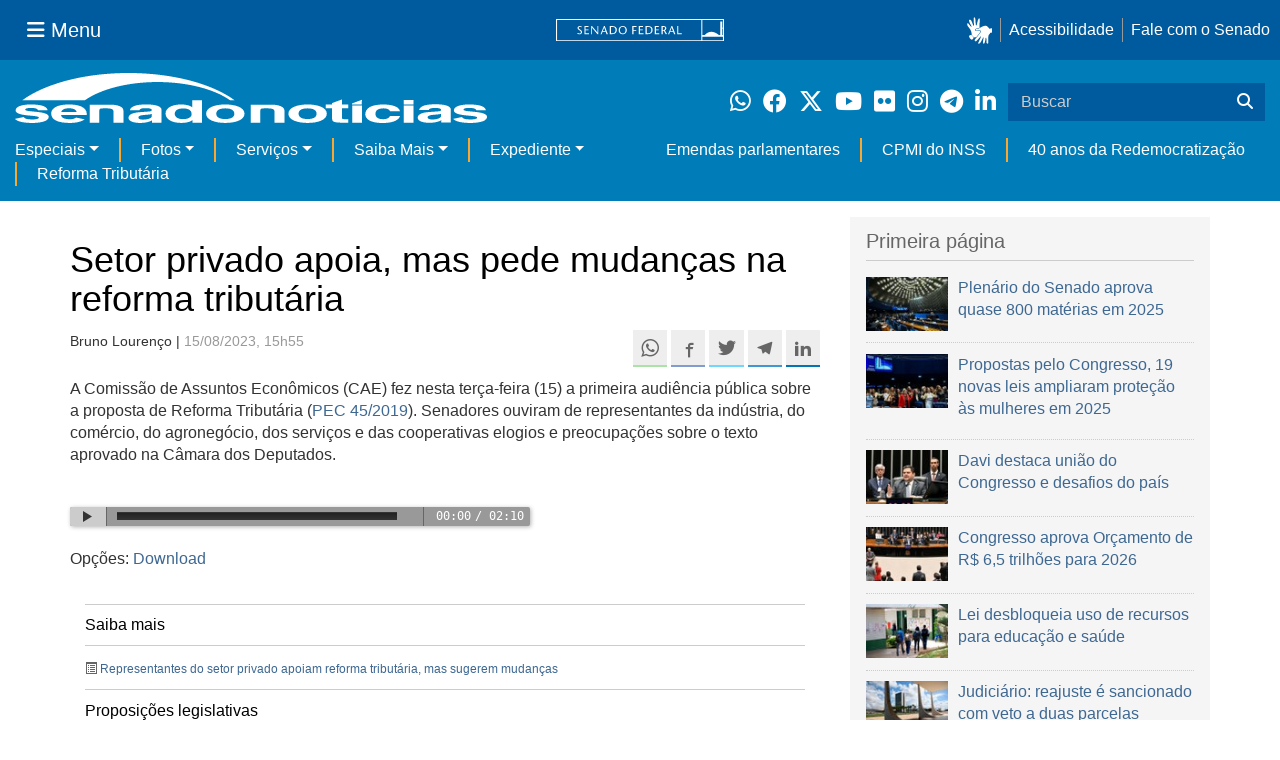

--- FILE ---
content_type: text/html;charset=utf-8
request_url: https://www12.senado.leg.br/noticias/audios/2023/08/setor-privado-apoia-mas-pede-mudancas-na-reforma-tributaria
body_size: 45084
content:



<!DOCTYPE html>

<html lang="pt-br">

<head>
    
        <link rel="canonical" href="https://www12.senado.leg.br/noticias/audios/2023/08/setor-privado-apoia-mas-pede-mudancas-na-reforma-tributaria" />
    <meta charset="utf-8">
    <meta http-equiv="X-UA-Compatible" content="IE=edge">
    <meta name="keywords" content="Reforma Tributária">
    
    
    
    
    
    <meta property="og:locale" content="pt_BR" />
    <meta property="og:site_name" content="Senado Federal" />
    <!-- HTML5 shim and Respond.js IE8 support of HTML5 elements and media queries -->
    <!--[if lt IE 9]>
      <script src="https://oss.maxcdn.com/libs/html5shiv/3.7.0/html5shiv.js"></script>
      <script src="https://oss.maxcdn.com/libs/respond.js/1.3.0/respond.min.js"></script>
    <![endif]-->

    
    <meta property="og:title" content="Setor privado apoia, mas pede mudanças na reforma tributária"/>
    <meta name="description" property="og:description" content="A Comissão de Assuntos Econômicos (CAE) fez nesta terça-feira (15) a primeira audiência pública sobre a proposta de Reforma Tributária ( PEC 45/2019 ). Senadores ouviram de representantes da indústria, do comércio, do agronegócio, dos serviços e das cooperativas elogios e preocupações sobre o texto aprovado na Câmara dos Deputados."/>
    <meta property="og:url" content="https://www12.senado.leg.br/noticias/audios/2023/08/setor-privado-apoia-mas-pede-mudancas-na-reforma-tributaria"/>
    <meta property="og:type" content="article"/>
    <meta property="article:publisher" content="150311598318037"/>
    <meta property="article:modified_time" content="2023-08-15T15:57:36-03:00"/>
    <meta name="sf_data" property="article:published_time" content="2023-08-15T15:55:46-03:00"/>
    <meta property="article:section" content="Áudios"/>
    <meta name="twitter:card" content="summary_large_image"/>
    <meta name="twitter:title" content="Setor privado apoia, mas pede mudanças na reforma tributária"/>
    <meta name="twitter:description" content="A Comissão de Assuntos Econômicos (CAE) fez nesta terça-feira (15) a primeira audiência pública sobre a proposta de Reforma Tributária ( PEC 45/2019 ). Senadores ouviram de representantes da indústria, do comércio, do agronegócio, dos serviços e das cooperativas elogios e preocupações sobre o texto aprovado na Câmara dos Deputados."/>
    <meta name="sf_indexacao" property="article:tag" content="Reforma Tributária"/>



<title>Setor privado apoia, mas pede mudanças na reforma tributária &mdash; Senado Notícias</title>

<meta name="viewport" content="width=device-width, initial-scale=1.0">

        
        
        
        <style>
            @media print {
                #redesSociais, #linha1-colunadireita, #linhaZ, #navbarSenado ul{display:none;}
                .saiba-mais, .topicos, .base-materia-ferramentas, .alo-senado, .audiojs, .edit-overlay {display:none;}

                /* Oculta menus, barras e elementos administrativos */
                #portal-personaltools,
                #portal-globalnav,
                #edit-zone,
                #portal-toolbar,
                .sf-wrapper {
                    display: none !important;
                }

                /* Alinhamento para impressão */
                #audio {
                    margin-left: 90px !important;
                    margin-right: 90px !important;
                }

            }
        </style>
    

    
<script>PORTAL_URL = 'https://www12.senado.leg.br/noticias';</script>


  

    

    

    <script type="text/javascript" src="https://www12.senado.leg.br/noticias/++plone++production/++unique++2025-12-18T12:07:18.374416/default.js" data-bundle="production"></script>

    

    

  

  

    

    

    <script type="text/javascript" src="https://www12.senado.leg.br/noticias/++plone++senado_noticias/++unique++2025-12-22%2018%3A51%3A57/bundles/senado_noticias-bundle.min.js" data-bundle="senado_noticias-js-bundle"></script>

    

    

  

  

    

    

    <script type="text/javascript" src="https://www12.senado.leg.br/noticias/++plone++senado_datetimepicker/++unique++2025-12-22%2018%3A51%3A54/bundles/datetimepicker.min.js" data-bundle="senado_datetimepicker-js-bundle"></script>

    

    

  

  

    

    

    <script type="text/javascript" src="https://www12.senado.leg.br/noticias/++plone++senado_widgets/++unique++2025-12-22%2018%3A51%3A58/bundles/senado_widgets.min.js" data-bundle="senado_widgets-js-bundle"></script>

    

    

  

  

    

    

    <script type="text/javascript" src="https://www12.senado.leg.br/noticias/++plone++static/++unique++2024-05-04%2010%3A02%3A26.370688/formwidget.autocomplete.min.js" data-bundle="formwidget-autocomplete"></script>

    

    

  

  

    

    

    <script type="text/javascript" src="https://www12.senado.leg.br/noticias/++plone++senado_noticias/++unique++2025-12-22%2018%3A51%3A57/bundles/senado_noticias_essencial-bundle.min.js" data-bundle="senado_noticias_essencial-bundle"></script>

    

    

  

  

    

    

    <script type="text/javascript" src="https://www12.senado.leg.br/noticias/++plone++senado_formwidget_textocomcontadordecaracteres/++unique++2025-12-22%2018%3A51%3A54/bundles/senado_formwidget_textocomcontadordecaracteres.min.js" data-bundle="senado_formwidget_textocomcontadordecaracteres-js-bundle"></script>

    

    

  


    
        <script type="text/javascript" src="https://www12.senado.leg.br/noticias/++plone++senado_noticias/audiojs/audio.min.js"></script>
        <script type="text/javascript" src="https://www12.senado.leg.br/noticias/++plone++senado_noticias/audiojs/audiojs-doc-ready.js"></script>
    

    <link rel="stylesheet" type="text/css" href="https://cdnjs.cloudflare.com/ajax/libs/font-awesome/4.7.0/css/font-awesome.min.css" />

    
    <link rel="apple-touch-icon" sizes="180x180" href="https://www12.senado.leg.br/noticias/++plone++senado_noticias/favicon/apple-touch-icon.png?v=697oma3x8q"/>
    <link rel="icon" type="image/png" sizes="32x32" href="https://www12.senado.leg.br/noticias/++plone++senado_noticias/favicon/favicon-32x32.png?v=697oma3x8q"/>
    <link rel="icon" type="image/png" sizes="16x16" href="https://www12.senado.leg.br/noticias/++plone++senado_noticias/favicon/favicon-16x16.png?v=697oma3x8q"/>
    <link rel="manifest" href="https://www12.senado.leg.br/noticias/++plone++senado_noticias/favicon/manifest.json?v=697oma3x8q"/>
    <link rel="mask-icon" color="#00305c" href="https://www12.senado.leg.br/noticias/++plone++senado_noticias/favicon/safari-pinned-tab.svg?v=697oma3x8q"/>
    <link rel="shortcut icon" href="https://www12.senado.leg.br/noticias/++plone++senado_noticias/favicon/favicon.ico?v=697oma3x8q"/>
    <meta name="apple-mobile-web-app-title" content="Senado Federal"/>
    <meta name="application-name" content="Senado Federal"/>
    <meta name="msapplication-config" content="https://www12.senado.leg.br/noticias/++plone++senado_noticias/favicon/browserconfig.xml?v=697oma3x8q"/>
    <meta name="theme-color" content="#00305c"/>


    <link rel="search" href="https://www12.senado.leg.br/noticias/busca" title="Buscar neste site" />







<link rel="stylesheet" href="https://www12.senado.leg.br/noticias/++plone++production/++unique++2025-12-18T12:07:18.374416/default.css" data-bundle="production" /><link rel="stylesheet" href="https://www12.senado.leg.br/noticias/++plone++static/++unique++2025-11-27%2020%3A39%3A16/plone-glyphicons-compiled.css" data-bundle="plone-glyphicons" /><link rel="stylesheet" href="https://www12.senado.leg.br/noticias/++plone++senado_datetimepicker/++unique++2025-12-22%2018%3A51%3A54/bundles/datetimepicker.min.css" data-bundle="senado_datetimepicker-css-bundle" /><link rel="stylesheet" href="https://www12.senado.leg.br/noticias/++plone++senado_widgets/++unique++2025-12-22%2018%3A51%3A58/bundles/senado_widgets.min.css" data-bundle="senado_widgets-css-bundle" /><link rel="stylesheet" href="https://www12.senado.leg.br/noticias/++plone++static/++unique++2025-11-27%2020%3A39%3A16/plone-fontello-compiled.css" data-bundle="plone-fontello" /><link rel="stylesheet" href="https://www12.senado.leg.br/noticias/++plone++senado_noticias/++unique++2025-12-22%2018%3A51%3A57/bundles/senado_noticias-css-bundle.min.css" data-bundle="senado_noticias-css-bundle" /><link rel="stylesheet" href="https://www12.senado.leg.br/noticias/++plone++static/++unique++2024-05-04%2010%3A02%3A26.370688/formwidget.autocomplete.min.css" data-bundle="formwidget-autocomplete" /><link rel="stylesheet" href="https://www12.senado.leg.br/noticias/++plone++senado_noticias/++unique++2025-12-22%2018%3A51%3A57/bundles/senado_noticias_essencial-bundle.min.css" data-bundle="senado_noticias_essencial-bundle" />


    <meta name="viewport" content="width=device-width, initial-scale=1.0, minimum-scale=1.0" />
    <meta name="description" content="Portal de Notícias do Senado Federal: matérias, entrevistas e informações oficiais sobre a atividade legislativa." />

    
    <script async="async" src="https://www.googletagmanager.com/gtag/js?id=G-CW3ZH25XMK"></script>
    <script>
        window.dataLayer = window.dataLayer || [];
        function gtag(){dataLayer.push(arguments);}
        gtag('js', new Date());
        gtag('config', 'G-19XVN78DZV');
        gtag('config', 'G-CW3ZH25XMK');
    </script>
    
    

    
</head>

<body id="sfcss" data-i18ncatalogurl="https://www12.senado.leg.br/noticias/plonejsi18n" data-view-url="https://www12.senado.leg.br/noticias/audios/2023/08/setor-privado-apoia-mas-pede-mudancas-na-reforma-tributaria" data-portal-url="https://www12.senado.leg.br/noticias" data-pat-pickadate="{&quot;selectYears&quot;: 200}" data-base-url="https://www12.senado.leg.br/noticias/audios/2023/08/setor-privado-apoia-mas-pede-mudancas-na-reforma-tributaria" class="frontend icons-on portaltype-noticias-audio section-audios site-noticias subsection-2023 subsection-2023-08 subsection-2023-08-setor-privado-apoia-mas-pede-mudancas-na-reforma-tributaria template-view thumbs-on userrole-anonymous viewpermission-view">

    
    

    <a id="ancora-irconteudoprincipal" class="sr-only" href="#conteudoPrincipal">Ir para conteúdo principal</a>

    
        
        
    
    

    <div class="sf-wrapper">
        <div class="js-sidebar-mountpoint" data-url="/hpsenado/wssidebar.json"></div>
    </div>
    
<div class="sf-wrapper">
    <nav class="Triad navbar_global">
        <div>
            <button class="btn btn-lg btn-secondary js-sidebar-action" id="jstoggle" type="button" aria-label="Menu Senado">
                <i class="fas fa-bars"></i>
                <span class="u-hideLower title-n"> Menu</span>
            </button>
        </div>
        <div>
            <a class="navbar_global-brand" href="https://www.senado.leg.br" title="Senado Federal">
                <img src="https://www.senado.leg.br/noticias/essencial/images/senado.svg" alt="Title">
            </a>
        </div>
        <div>
            <div class="Rail Rail--fenced u-hideLower">
                <a class="js-vlibras" role="button" title="Acessibilidade">
                    <img src="https://www.senado.leg.br/noticias/essencial/images/hands.svg" width="25px" height="27px" alt="Acessibilidade">
                </a>
                <a class="link link-deep" href="https://www12.senado.leg.br/institucional/responsabilidade-social/acessibilidade">Acessibilidade</a>
                <a class="link link-deep" href="http://www12.senado.gov.br/institucional/falecomosenado">Fale com o Senado</a>
            </div>
            <a class="btn btn-lg btn-secondary u-hideUpper" href="http://www12.senado.gov.br/institucional/falecomosenado" arial-label="Fale com o Senado">
                <i class="fas fa-phone"></i>
                <span class="sr-only">Fale com o Senado</span>
            </a>
        </div>
    </nav>
</div>

    
        
<div class="sf-wrapper">
    <div class="menu-local">
        <div class="pt-2">
            <a class="nav_control-title" href="/noticias" title="Senado Notícias">
                <img class="img-fluid" src="/noticias/++plone++senado_noticias/img/logo_branca.svg" alt="Senado Notícias" height="auto" width="100%">
            </a>
        </div>
        <button class="btn_control-res btn btn-tertiary btn-lg" type="button" data-toggle="collapse.se" data-target="#menu-local__form" aria-controls="menu-local__form" aria-expanded="false" aria-label="Exibe busca">
            <i class="fas fa-search" aria-hidden="true"></i>
            <span class="sr-only">Buscar</span>
        </button>
        <div class="menu-local__social">
            <a class="link link-deep--whatsapp" href="https://www12.senado.leg.br/noticias/whatsapp" target="_blank" title="WhatsApp">
                <i class="fab fa-whatsapp" aria-hidden="true"></i>
                <span class="sr-only">Clique para receber notícias do Senado em seu Whatsapp</span>
            </a>
            <a class="link link-deep--facebook" href="http://www.facebook.com/senadofederal" target="_blank" title="Facebook">
                <i class="fab fa-facebook" aria-hidden="true"></i>
                <span class="sr-only">Facebook do Senado Federal</span>
            </a>
            <a class="link link-deep--twitter" href="https://twitter.com/senadofederal" target="_blank" title="Twitter">
                <i class="fab fa-x-twitter" aria-hidden="true"></i>
                <span class="sr-only">Twitter do Senado Federal</span>
            </a>
            <a class="link link-deep--youtube" href="http://www.youtube.com/user/TVSenadoOficial" target="_blank" title="YouTube">
                <i class="fab fa-youtube" aria-hidden="true"></i>
                <span class="sr-only">Canal Youtube da TV Senado</span>
            </a>
            <a class="link link-deep--flickr" href="http://www.flickr.com/agenciasenado" target="_blank" title="Flickr">
                <i class="fab fa-flickr" aria-hidden="true"></i>
                <span class="sr-only">Flickr da Agência Senado</span>
            </a>
            <a class="link link-deep--instagram" href="http://instagram.com/senadofederal" target="_blank" title="Instagram">
                <i class="fab fa-instagram" aria-hidden="true"></i>
                <span class="sr-only">Instagram do Senado Federal</span>
            </a>
            <a class="link link-deep--telegram" href="https://t.me/SenadoNoTelegram" target="_blank" title="Telegram">
                <i class="fab fa-telegram-plane" aria-hidden="true"></i>
                <span class="sr-only">Senado Federal no Telegram</span>
            </a>
            <a class="link link-deep--linkedin" href="https://www.linkedin.com/company/senadofederal/" target="_blank" title="Linkedin">
                <i class="fab fa-linkedin-in" aria-hidden="true"></i>
                <span class="sr-only">Linkedin do Senado Federal</span>
            </a>
        </div>
        <form class="menu-local__form collapse" id="menu-local__form" action="https://www12.senado.leg.br/noticias/busca">
            <div class="search-wrapper">
                <label for="input-buscar" class="sr-only">Buscar</label>
                <input class="form-control search-out" type="search" placeholder="Buscar" name="SearchableText" id="input-buscar">
                <button class="search-btn" type="submit" aria-label="Buscar">
                    <i class="fas fa-search" aria-hidden="true"></i>
                    <span class="sr-only">Buscar</span>
                </button>
            </div>
        </form>
    </div>
    <nav class="navbar navbar_control navbar-expand-lg navbar--sf">
        <button class="navbar-toggler navbar-toggler--sf" type="button" data-toggle="collapse.se" data-target="#js-navbar-dropdown" aria-controls="js-navbar-dropdown" aria-expanded="false" aria-label="Menu Desta Seção">
            <div class="btn btn-secondary">
                <i class="fas fa-bars"></i>
            </div>
            <div class="ml-2">MENU DESTA SEÇÃO</div>
        </button>
        <div class="collapse navbar-collapse-se" id="js-navbar-dropdown">
            <ul class="navbar-nav navbar-nav--sf">
                <li class="nav-item dropdown"><a class="link link--nav dropdown-toggle" id="js-menu-2" href="#" data-toggle="dropdown.se" aria-haspopup="true" aria-expanded="false">Especiais</a>
                    <div class="dropdown-menu dropdown-menu--sf" aria-labelledby="js-menu-2">
                        <a class="dropdown-item" href="/noticias/infomaterias">Reportagens</a>
                        <a class="dropdown-item" href="/noticias/especiais/arquivo-s">Arquivo S</a>
                        <a class="dropdown-item" href="/noticias/infomaterias/ultimas_webstories">Web Stories</a>
                        <a class="dropdown-item" href="/noticias/ao-vivo">Grandes coberturas</a>
                        <a class="dropdown-item" href="/noticias/acervo-historico">Acervo</a>
                    </div>
                </li>
                <li class="nav-item dropdown"><a class="link link--nav dropdown-toggle" id="js-menu-3" href="#" data-toggle="dropdown.se" aria-haspopup="true" aria-expanded="false">Fotos</a>
                    <div class="dropdown-menu dropdown-menu--sf" aria-labelledby="js-menu-3">
                        <a class="dropdown-item" href="http://www12.senado.leg.br/fotos">Banco de imagens</a>
                        <a class="dropdown-item" href="/noticias/galerias">Galerias</a>
                    </div>
                </li>
                <li class="nav-item dropdown"><a class="link link--nav dropdown-toggle" id="js-menu-4" href="#" data-toggle="dropdown.se" aria-haspopup="true" aria-expanded="false">Serviços</a>
                    <div class="dropdown-menu dropdown-menu--sf" aria-labelledby="js-menu-4">
                        <a class="dropdown-item" href="https://www12.senado.leg.br/multimidia">Senado Multimídia</a>
                        <a class="dropdown-item js-sfn-offer" href="#">Notificações</a>
                        <a class="dropdown-item" href="/noticias/newsletter">Newsletter</a>
                    </div>
                </li>
                <li class="nav-item dropdown"><a class="link link--nav dropdown-toggle" id="js-menu-5" href="#" data-toggle="dropdown.se" aria-haspopup="true" aria-expanded="false">Saiba Mais</a>
                    <div class="dropdown-menu dropdown-menu--sf" aria-labelledby="js-menu-5">
                        <a class="dropdown-item" href="/noticias/glossario-legislativo">Glossário</a>
                        <a class="dropdown-item" href="/noticias/entenda-o-assunto">Entenda o assunto</a>
                        <a class="dropdown-item" href="/manualdecomunicacao">Manual de Comunicação</a>
                        <a class="dropdown-item" href="/noticias/constituicoes">Constituições</a>
                    </div>
                </li>
                <li class="nav-item dropdown"><a class="link link--nav dropdown-toggle" id="js-menu-6" href="#" data-toggle="dropdown.se" aria-haspopup="true" aria-expanded="false">Expediente</a>
                    <div class="dropdown-menu dropdown-menu--sf" aria-labelledby="js-menu-6">
                        <a class="dropdown-item" href="/noticias/quem-somos">Quem somos</a>
                        <a class="dropdown-item" href="/noticias/fale-conosco">Fale com a gente</a>
                        <a class="dropdown-item" href="/noticias/politica-de-uso">Política de uso</a>
                        <a class="dropdown-item" href="/noticias/politica-de-uso-das-redes-sociais">Política de uso para redes sociais</a>
                    </div>
                </li>
                <li class="nav-spacer"></li>
                <li class="nav-item">
                    <a class="link link--nav" href="/noticias/destaques/emendas-parlamentares">Emendas parlamentares</a>
                </li>
                <li class="nav-item">
                    <a class="link link--nav" href="/noticias/destaques/cpmi-do-inss">CPMI do INSS</a>
                </li>
                <li class="nav-item">
                    <a class="link link--nav" href="/noticias/destaques/40-anos-da-redemocratizacao">40 anos da Redemocratização</a>
                </li>
                <li class="nav-item">
                    <a class="link link--nav" href="/noticias/destaques/reforma-tributaria">Reforma Tributária</a>
                </li>
            </ul>
        </div>
    </nav>
</div>

    


    
    
    
        

        
    
    
    

    
    
    
    

    
    <div id="conteudoPrincipal" class="container" role="main">
        <!-- início bannner-->
        
        
        <!-- fim bannner-->
        
  


        <span id="social-tags-body" style="display: none" itemscope itemtype="http://schema.org/WebPage">
  
</span>

        

        
        <div class="row" id="linha1">

            
                
                    
                        

                        

                        <div class="col-sm-7 col-md-8">
                        
        <div id="audio">

            <h1>Setor privado apoia, mas pede mudanças na reforma tributária</h1>

            

        <div class="SocialBar SocialBar--right">
            
    <p class="js-socialbar l-fork u-noPrint">
        <a class="btn / ShareIcon ShareIcon--whatsapp" data-action="share/whatsapp/share" href="whatsapp://send?text=Setor%20privado%20apoia%2C%20mas%20pede%20mudan%C3%A7as%20na%20reforma%20tribut%C3%A1ria%0A%0Ahttps%3A%2F%2Fwww12.senado.leg.br%2Fnoticias%2Faudios%2F2023%2F08%2Fsetor-privado-apoia-mas-pede-mudancas-na-reforma-tributaria%3Futm_medium%3Dshare-button%26utm_source%3Dwhatsapp">
            <span class="sr-only">Compartilhe este conteúdo no Whatsapp</span>
        </a>
        <a class="btn / ShareIcon ShareIcon--facebook / js-popup" target="_blank" href="https://facebook.com/sharer.php?u=https%3A%2F%2Fwww12.senado.leg.br%2Fnoticias%2Faudios%2F2023%2F08%2Fsetor-privado-apoia-mas-pede-mudancas-na-reforma-tributaria%3Futm_medium%3Dshare-button%26utm_source%3Dfacebook">
            <span class="sr-only">Compartilhe este conteúdo no Facebook</span>
        </a>
        <a class="btn / ShareIcon ShareIcon--twitter / js-popup" target="_blank" href="https://twitter.com/share?url=https%3A%2F%2Fwww12.senado.leg.br%2Fnoticias%2Faudios%2F2023%2F08%2Fsetor-privado-apoia-mas-pede-mudancas-na-reforma-tributaria%3Futm_medium%3Dshare-button%26utm_source%3Dtwitter&amp;text=Setor%20privado%20apoia%2C%20mas%20pede%20mudan%C3%A7as%20na%20reforma%20tribut%C3%A1ria">
            <span class="sr-only">Compartilhe este conteúdo no Twitter</span>
        </a>
        <a class="btn / ShareIcon ShareIcon--telegram / js-popup" target="_blank" data-height="550" href="https://telegram.me/share/url?url=https%3A%2F%2Fwww12.senado.leg.br%2Fnoticias%2Faudios%2F2023%2F08%2Fsetor-privado-apoia-mas-pede-mudancas-na-reforma-tributaria%3Futm_medium%3Dshare-button%26utm_source%3Dtelegram">
            <span class="sr-only">Compartilhe este conteúdo no Telegram</span>
        </a>
        <a class="btn / ShareIcon ShareIcon--linkedin / js-popup" target="_blank" data-height="550" href="https://www.linkedin.com/shareArticle?mini=true&amp;url=https%3A%2F%2Fwww12.senado.leg.br%2Fnoticias%2Faudios%2F2023%2F08%2Fsetor-privado-apoia-mas-pede-mudancas-na-reforma-tributaria%3Futm_medium%3Dshare-button%26utm_source%3Dlinkedin">
            <span class="sr-only">Compartilhe este conteúdo no Linkedin</span>
        </a>
    </p>

        </div>

        <p>
            <small>
                Bruno Lourenço | 
                <span class="text-muted">15/08/2023, 15h55</span>
                
            </small>
        </p>

    

            <div class="clearfix"></div>

            



            <div id="textoMateria">
                <p>A Comissão de Assuntos Econômicos (CAE) fez nesta terça-feira (15) a primeira audiência pública sobre a proposta de Reforma Tributária (<a href="https://www25.senado.leg.br/web/atividade/materias/-/materia/158930" rel="noopener" target="_blank">PEC 45/2019</a>). Senadores ouviram de representantes da indústria, do comércio, do agronegócio, dos serviços e das cooperativas elogios e preocupações sobre o texto aprovado na Câmara dos Deputados.  </p>
                
            </div>

            <br />

            <div class="">
                <audio preload="auto" src="https://www12.senado.leg.br/radio/@@audio/6e5f50f5-8946-400b-b8ce-55765bb0a789"></audio>
            </div>

            <br />

            <div id="downloadAudio" class="u-noPrint">
                <p>Opções: <a href="https://www12.senado.leg.br/radio/@@audio/6e5f50f5-8946-400b-b8ce-55765bb0a789?download" download>Download</a></p>
            </div>

            <br />

            <div id="boxLateralMateria" class="col-md-12 hidden-xs recuo-esquerdo">
                <!-- Placeholder do box lateral -->
            </div>

            <div id="boxRodapeMateria" class="visible-xs">
                <aside role="complementary">
                    <div class="saiba-mais">
                        <div class="painel painel-base painel-links">
                            
                                <div class="painel-cabecalho">
                                    <h4>Saiba mais</h4>
                                </div>
                                <div class="painel-corpo">
                                    <ul class="list-unstyled">
                                        
                                            <li>
                                                <span class="glyphicon glyphicon-list-alt"></span>
                                                <a href="https://www12.senado.leg.br/noticias/materias/2023/08/15/representantes-do-setor-privado-apoiam-reforma-tributaria-mas-sugerem-mudancas" target="_self">Representantes do setor privado apoiam reforma tributária, mas sugerem mudanças</a>
                                            </li>
                                        
                                    </ul>
                                </div>
                            
                            
                                <div class="painel-cabecalho">
                                    <h4>Proposições legislativas</h4>
                                </div>
                                <div class="painel-corpo">
                                    <ul class="list-unstyled">
                                        <li>
                                            
                                            <a target="_blank" href="http://www25.senado.leg.br/web/atividade/materias/-/materia/158930">
                                                PEC 45/2019
                                            </a>
                                            
                                        </li>
                                    </ul>
                                </div>
                            
                        </div>
                    </div>
                </aside>
            </div>

            
        <div class="topicos">
            <p>
                <small class="text-muted">MAIS NOTÍCIAS SOBRE: </small><br>
                <div style="margin-bottom: 0.5em">
                    <span class="label label-default tagsize"><a href="https://www12.senado.leg.br/noticias/tags/Comiss%C3%A3o%20de%20Assuntos%20Econ%C3%B4micos%20%28CAE%29">Comissão de Assuntos Econômicos (CAE)</a></span>
                </div>
                <div style="margin-bottom: 0.5em">
                    <span class="label label-default tagsize"><a href="https://www12.senado.leg.br/noticias/tags/Reforma%20Tribut%C3%A1ria">Reforma Tributária</a></span>
                </div>
            </p>
        </div>
    

            <div class="base-materia-ferramentas u-noPrint">
                <p>
                    <small>
                        <a href="#" onclick="window.print(); return false"><span class="glyphicon glyphicon-print"></span> IMPRIMIR</a>
                    </small>
                </p>
            </div>
        </div>
    
                        </div>
                    
                
            

            <div class="col-sm-5 col-md-4" id="linha1-colunadireita">
                
                
        

        <div class="Box Box--lg u-spacer--xl +cut">
            <div class="Apex Apex--cut epsilon u-spacer--xl">Primeira página</div>
            <div class="CutHere CutHere--xl">
                
                    <div class="Media">
                        

    

    
        

    

    


    

    

    <div class="Media-figure u-size1of4">
        <div class="Embed Embed--3by2">

            

            

            <a href="/noticias/materias/2025/12/22/plenario-do-senado-aprova-quase-800-materias-em-2025">
            
            <img class="img-responsive img-full" src="/noticias/materias/2025/12/22/plenario-do-senado-aprova-quase-800-materias-em-2025/mural/destaque_noticia?191511" alt="Bancada:
senador Esperidião Amin (PP-SC);
senador Eduardo Girão (Novo-CE);
líder do governo no Senado Federal,  senador Jaques Wagner (PT-BA);
senador Alessandro Vieira (MDB-SE); 
senador Weverton (PDT-MA); 
senador Renan Calheiros (MDB-AL); 
senador Sérgio Petecão (PSD-AC); 
senador Fernando Farias (MDB-AL); 
senadora Tereza Cristina (PP-MS);
senador Nelsinho Trad (PSD-MS)." />
            
            </a>

       </div>
    </div>

    <div class="Media-body">

        
            <a class="Manchete-titulo" href="/noticias/materias/2025/12/22/plenario-do-senado-aprova-quase-800-materias-em-2025">

                

                <span class="titulo">Plenário do Senado aprova quase 800 matérias em 2025</span>

                
            </a>
        

        

        

        
    </div>

    

    

    


                    </div>
                
                    <div class="Media">
                        

    

    
        

    

    


    

    

    <div class="Media-figure u-size1of4">
        <div class="Embed Embed--3by2">

            

            

            <a href="/noticias/materias/2025/12/22/propostas-pelo-congresso-19-novas-leis-ampliaram-protecao-as-mulheres-em-2025">
            
            <img class="img-responsive img-full" src="/noticias/materias/2025/12/22/propostas-pelo-congresso-19-novas-leis-ampliaram-protecao-as-mulheres-em-2025/mural/destaque_noticia?183914" alt="Participam:
senadora Professora Dorinha Seabra (União-TO); senadora Dra. Eudócia (PL-AL); 
senadora Jussara Lima (PSD-PI); 
senadora Ana Paula Lobato (PDT-MA); 
senadora Zenaide Maia (PSD-RN); 
senadora Eliziane Gama (PSD-MA);
indicada para exercer o cargo de ministra no Superior Tribunal Militar (STM), Verônica Abdalla Sterman;
senadora Teresa Leitão (PT-PE); 
senadora Augusta Brito (PT-CE); 
senadora Margareth Buzetti (PSD-MT); 
senadora Damares Alves (Republicanos-DF);
indicada para exercer o cargo de ministra do Superior Tribunal de Justiça (STJ), Maria Marluce Caldas Bezerra; 
senadora Soraya Thronicke (Podemos-MS);
senadora Daniella Ribeiro (PP-PB)." />
            
            </a>

       </div>
    </div>

    <div class="Media-body">

        
            <a class="Manchete-titulo" href="/noticias/materias/2025/12/22/propostas-pelo-congresso-19-novas-leis-ampliaram-protecao-as-mulheres-em-2025">

                

                <span class="titulo">Propostas pelo Congresso, 19 novas leis ampliaram proteção às mulheres em 2025</span>

                
            </a>
        

        

        

        
    </div>

    

    

    


                    </div>
                
                    <div class="Media">
                        

    

    
        

    

    


    

    

    <div class="Media-figure u-size1of4">
        <div class="Embed Embed--3by2">

            

            

            <a href="/noticias/materias/2025/12/19/davi-encerra-ano-legislativo-destacando-uniao-do-congresso-e-desafios-do-pais">
            
            <img class="img-responsive img-full" src="/noticias/materias/2025/12/19/davi-encerra-ano-legislativo-destacando-uniao-do-congresso-e-desafios-do-pais/mural/destaque_noticia?183901" alt="Mesa: 
presidente do Senado Federal, senador Davi Alcolumbre (União-AP)." />
            
            </a>

       </div>
    </div>

    <div class="Media-body">

        
            <a class="Manchete-titulo" href="/noticias/materias/2025/12/19/davi-encerra-ano-legislativo-destacando-uniao-do-congresso-e-desafios-do-pais">

                

                <span class="titulo">Davi destaca união do Congresso e desafios do país</span>

                
            </a>
        

        

        

        
    </div>

    

    

    


                    </div>
                
                    <div class="Media">
                        

    

    
        

    

    


    

    

    <div class="Media-figure u-size1of4">
        <div class="Embed Embed--3by2">

            

            

            <a href="/noticias/materias/2025/12/19/congresso-aprova-orcamento-de-r-6-5-trilhoes-e-r-61-bilhoes-em-emendas">
            
            <img class="img-responsive img-full" src="/noticias/materias/2025/12/19/congresso-aprova-orcamento-de-r-6-5-trilhoes-e-r-61-bilhoes-em-emendas/mural/destaque_noticia?183850" alt="Mesa: 
líder do governo no Congresso Nacional, senador Randolfe Rodrigues (PT-AP); 
presidente do Senado Federal, senador Davi Alcolumbre (União-AP); 
secretário-geral da Mesa do Senado Federal, Danilo Augusto Barboza de Aguiar." />
            
            </a>

       </div>
    </div>

    <div class="Media-body">

        
            <a class="Manchete-titulo" href="/noticias/materias/2025/12/19/congresso-aprova-orcamento-de-r-6-5-trilhoes-e-r-61-bilhoes-em-emendas">

                

                <span class="titulo">Congresso aprova Orçamento de R$ 6,5 trilhões para 2026</span>

                
            </a>
        

        

        

        
    </div>

    

    

    


                    </div>
                
                    <div class="Media">
                        

    

    
        

    

    


    

    

    <div class="Media-figure u-size1of4">
        <div class="Embed Embed--3by2">

            

            

            <a href="/noticias/materias/2025/12/22/lei-desbloqueia-uso-de-recursos-do-fundo-social-para-educacao-e-saude">
            
            <img class="img-responsive img-full" src="/noticias/materias/2025/12/22/lei-desbloqueia-uso-de-recursos-do-fundo-social-para-educacao-e-saude/mural/destaque_noticia?183833" alt="" />
            
            </a>

       </div>
    </div>

    <div class="Media-body">

        
            <a class="Manchete-titulo" href="/noticias/materias/2025/12/22/lei-desbloqueia-uso-de-recursos-do-fundo-social-para-educacao-e-saude">

                

                <span class="titulo">Lei desbloqueia uso de recursos para educação e saúde</span>

                
            </a>
        

        

        

        
    </div>

    

    

    


                    </div>
                
                    <div class="Media">
                        

    

    
        

    

    


    

    

    <div class="Media-figure u-size1of4">
        <div class="Embed Embed--3by2">

            

            

            <a href="/noticias/materias/2025/12/22/reajuste-do-judiciario-e-sancionado-com-veto-as-parcelas-de-2027-e-2028">
            
            <img class="img-responsive img-full" src="/noticias/materias/2025/12/22/reajuste-do-judiciario-e-sancionado-com-veto-as-parcelas-de-2027-e-2028/mural/destaque_noticia?183756" alt="Ao fundo, Congresso Nacional." />
            
            </a>

       </div>
    </div>

    <div class="Media-body">

        
            <a class="Manchete-titulo" href="/noticias/materias/2025/12/22/reajuste-do-judiciario-e-sancionado-com-veto-as-parcelas-de-2027-e-2028">

                

                <span class="titulo">Judiciário: reajuste é sancionado com veto a duas parcelas</span>

                
            </a>
        

        

        

        
    </div>

    

    

    


                    </div>
                
                <a href="https://www12.senado.leg.br/noticias">
                    <strong>Veja mais destaques ›</strong>
                </a>
            </div>
        </div>
    
        
        <div class="Box Box--y Box--lg u-spacer--xl +apart">
            <div class="Apex Apex--default epsilon u-spacer--xl">Últimas</div>
            <div class="CutHere milli">
                <div>
                    <div class="text-muted milli">
                        22/12/2025 18h17
                    </div>
                    <a href="/noticias/materias/2025/12/22/plenario-do-senado-aprova-quase-800-materias-em-2025">Plenário do Senado aprova quase 800 matérias em 2025</a>
                </div>
                <div>
                    <div class="text-muted milli">
                        22/12/2025 18h04
                    </div>
                    <a href="/noticias/audios/2025/12/identificacao-criminal-por-dna-vira-lei">Identificação criminal por DNA vira lei</a>
                </div>
                <div>
                    <div class="text-muted milli">
                        22/12/2025 17h44
                    </div>
                    <a href="/noticias/materias/2025/12/22/lei-exige-coleta-de-dna-de-condenado-a-pena-em-regime-inicial-fechado">Lei exige coleta de DNA de condenado a pena em regime inicial fechado</a>
                </div>
                <div>
                    <div class="text-muted milli">
                        22/12/2025 16h05
                    </div>
                    <a href="/noticias/materias/2025/12/22/lei-reajusta-adicional-de-qualificacao-do-judiciario-federal">Lei reajusta adicional de qualificação do Judiciário federal</a>
                </div>
                <div>
                    <div class="text-muted milli">
                        22/12/2025 14h50
                    </div>
                    <a href="/noticias/audios/2025/12/professores-poderao-acumula-cargos-publicos">Professores poderão acumular cargos públicos</a>
                </div>
            </div>
        </div>
        <div class="text-muted text-right milli">
            <a href="https://www12.senado.leg.br/noticias/ultimas">Veja mais ›</a>
        </div>
    
    
                
            </div>
        </div>
        
        
        
        
        
    </div>
    

    
    
        
    <div class="sf-wrapper">
        <footer class="Footer">
            <div class="container">
                <div class="Triad Triad--stackable">
                    <div class="Rail gamma my-2">
                        <a class="link link-deep--facebook" href="https://www.facebook.com/SenadoFederal" aria-label="Facebook do Senado Federal" target="_blank"><i class="fab fa-facebook" aria-hidden="true"></i></a><a class="link link-deep--twitter" href="https://twitter.com/senadofederal" title="Twitter" target="_blank"><i class="fab fa-x-twitter"></i></a><a class="link link-deep--instagram" href="https://www.instagram.com/senadofederal" aria-label="Instagram do Senado Federal" target="_blank"><i class="fab fa-instagram" aria-hidden="true"></i></a><a class="link link-deep--youtube" href="https://www.youtube.com/user/TVSenadoOficial" aria-label="Canal Youtube da TV Senado" target="_blank"><i class="fab fa-youtube" aria-hidden="true"></i></a></div>
                    <ul class="Rail my-2">
                        <li><a href="https://www.camara.leg.br" title="Câmara dos Deputados" target="_blank"><img src="https://www.senado.leg.br/noticias/essencial/images/icon-camara.svg" alt="Câmara dos Deputados" width="23px" height="23px"></a></li>
                        <li><a href="https://www.congressonacional.leg.br" title="Congresso Nacional" target="_blank"><img src="https://www.senado.leg.br/noticias/essencial/images/icon-congresso.svg" alt="Congresso Nacional" width="42px" height="23px"></a></li>
                        <li><a href="https://www.tcu.gov.br" title="Tribunal de Contas da União" target="_blank"><img src="https://www.senado.leg.br/noticias/essencial/images/icon-tcu.svg" alt="Tribunal de Contas da União" width="28px" height="23px"></a></li>
                    </ul>
                    <ul class="Rail Rail--fenced my-2">
                        <li><a class="link link-deep" href="https://www12.senado.leg.br/institucional/carta-de-servicos/en/carta-de-servicos">ENGLISH</a></li>
                        <li><a class="link link-deep" href="https://www12.senado.leg.br/institucional/carta-de-servicos/es/carta-de-servicos">ESPAÑOL</a></li>
                        <li><a class="link link-deep" href="https://www12.senado.leg.br/institucional/carta-de-servicos/fr/carta-de-servicos">FRANÇAIS</a></li>
                    </ul>
                </div>
                <div class="divider my-2"></div>
                <div class="Triad Triad--stackable Triad--x">
                    <div class="my-2"><a class="link link-deep" href="https://intranet.senado.leg.br" title="Intranet"><i class="fas fa-lock mr-1"></i> Intranet</a></div>
                    <ul class="Rail Rail--fenced Rail--stackable my-2">
                        <li><a class="link link-deep" href="https://www12.senado.leg.br/institucional/pessoas/pessoas">Servidor efetivo</a></li>
                        <li><a class="link link-deep" href="https://www12.senado.leg.br/institucional/pessoas/pessoas">Servidor comissionado</a></li>
                        <li><a class="link link-deep" href="https://www12.senado.leg.br/institucional/pessoas/pessoas">Servidor aposentado</a></li>
                        <li><a class="link link-deep" href="https://www12.senado.leg.br/institucional/pessoas/pessoas">Pensionista</a></li>
                    </ul>
                    <ul class="Rail Rail--fenced Rail--stackable my-2">
                        <li><a class="link link-deep" href="https://www12.senado.leg.br/institucional/protecao-dados">Proteção de dados (LGPD)</a></li>
                        <li><a class="link link-deep" href="https://www12.senado.leg.br/institucional/falecomosenado" title="Fale com o Senado" aria-label="Fale com o Senado"><i class="fas fa-phone u-flip-x mr-1"></i> Fale com o Senado</a></li>
                    </ul>
                </div>
                <div class="divider my-2"></div>
                <div class="d-flex justify-content-xl-center"><span class="my-2">Senado Federal - Praça dos Três Poderes - Brasília DF - CEP 70165-900 | <span class="text-nowrap">Telefone: 0800 0 61 2211</span></span></div>
            </div>
        </footer>
    </div>

    

    
        <div class="modal / js-autoplay" id="js-modal-video" tabindex="-1" role="dialog">
            <div class="modal-dialog modal-sm" role="document">
                <div class="modal-content">
                    <div class="modal-body">
                        <button type="button" class="modal-close" data-dismiss="modal" aria-label="Close">
                            <span aria-hidden="true">&times;</span>
                        </button>
                        <div class="Embed Embed--3by2 / js-modal-video-content">
                            <iframe class="hide" frameborder='0' allowfullscreen=""></iframe>
                            <video class="hide" controls="true"></video>
                        </div>
                    </div>
                </div>
            </div>
        </div>
    

    <div class="Modal" id="modal-sfn" aria-hidden="true">
        <div class="Modal-overlay" tabindex="-1" data-micromodal-close="">
            <div class="Modal-container" role="dialog" aria-modal="true" aria-labelledby="modal-sfn-title">
                <header class="Modal-header">
                    <img alt="Logo Senado Notícias" class='Modal-logo' src='/noticias/++plone++senado_noticias/img/logo.svg'/>
                </header>
                <main class="Modal-content">
                    <p id='modal-sfn-title'>
                        Quer receber notificações do portal Senado Notícias?
                    </p>
                </main>
                <footer class="Modal-footer">
                    <button class="Modal-btn Modal-btn--primary" data-sfn-subscribe-topic='portal'>
                        Receber notificações
                    </button>
                    <button class="Modal-btn" data-micromodal-close="" aria-label="Close this dialog window">
                        Agora não
                    </button>
                </footer>
            </div>
        </div>
    </div>

    
    
</body>
</html>




--- FILE ---
content_type: text/css; charset=utf-8
request_url: https://www12.senado.leg.br/noticias/++plone++senado_noticias/++unique++2025-12-22%2018%3A51%3A57/bundles/senado_noticias-css-bundle.min.css
body_size: 256602
content:
/*!
 * Bootstrap v3.0.3
 *
 * Copyright 2013 Twitter, Inc
 * Licensed under the Apache License v2.0
 * http://www.apache.org/licenses/LICENSE-2.0
 *
 * Designed and built with all the love in the world @twitter by @mdo and @fat.
 *//*! normalize.css v2.1.3 | MIT License | git.io/normalize */article,aside,details,figcaption,figure,footer,header,hgroup,main,nav,section,summary{display:block}audio,canvas,video{display:inline-block}audio:not([controls]){display:none;height:0}[hidden],template{display:none}html{font-family:sans-serif;-ms-text-size-adjust:100%;-webkit-text-size-adjust:100%}body{margin:0}a{background:transparent}a:focus{outline:thin dotted}a:active,a:hover{outline:0}h1{font-size:2em;margin:.67em 0}abbr[title]{border-bottom:1px dotted}b,strong{font-weight:700}dfn{font-style:italic}hr{-moz-box-sizing:content-box;box-sizing:content-box;height:0}mark{background:#ff0;color:#000}code,kbd,pre,samp{font-family:monospace,serif;font-size:1em}pre{white-space:pre-wrap}q{quotes:"\201c" "\201d" "\2018" "\2019"}small{font-size:80%}sub,sup{font-size:75%;line-height:0;position:relative;vertical-align:baseline}sup{top:-.5em}sub{bottom:-.25em}img{border:0}svg:not(:root){overflow:hidden}figure{margin:0}fieldset{border:1px solid #c0c0c0;margin:0 2px;padding:.35em .625em .75em}legend{border:0;padding:0}button,input,select,textarea{font-family:inherit;font-size:100%;margin:0}button,input{line-height:normal}button,select{text-transform:none}button,html input[type=button],input[type=reset],input[type=submit]{-webkit-appearance:button;cursor:pointer}button[disabled],html input[disabled]{cursor:default}input[type=checkbox],input[type=radio]{box-sizing:border-box;padding:0}input[type=search]{-webkit-appearance:textfield;-moz-box-sizing:content-box;-webkit-box-sizing:content-box;box-sizing:content-box}input[type=search]::-webkit-search-cancel-button,input[type=search]::-webkit-search-decoration{-webkit-appearance:none}button::-moz-focus-inner,input::-moz-focus-inner{border:0;padding:0}textarea{overflow:auto;vertical-align:top}table{border-collapse:collapse;border-spacing:0}@media print{*{text-shadow:none!important;color:#000!important;background:transparent!important;box-shadow:none!important}a,a:visited{text-decoration:underline}a[href]:after{content:" (" attr(href) ")"}abbr[title]:after{content:" (" attr(title) ")"}a[href^="javascript:"]:after,a[href^="#"]:after{content:""}pre,blockquote{border:1px solid #999;page-break-inside:avoid}thead{display:table-header-group}tr,img{page-break-inside:avoid}img{max-width:100%!important}@page{margin:2cm .5cm}p,h2,h3{orphans:3;widows:3}h2,h3{page-break-after:avoid}select{background:#fff!important}.navbar{display:none}.table td,.table th{background-color:#fff!important}.btn>.caret,.dropup>.btn>.caret{border-top-color:#000!important}.label{border:1px solid #000}.table{border-collapse:collapse!important}.table-bordered th,.table-bordered td{border:1px solid #ddd!important}}*,*:before,*:after{-webkit-box-sizing:border-box;-moz-box-sizing:border-box;box-sizing:border-box}html{font-size:62.5%;-webkit-tap-highlight-color:rgba(0,0,0,0)}body{font-family:Lucida Sans Unicode,Lucida Grande,sans-serif;font-size:14px;line-height:1.7;color:#333;background-color:#fff}input,button,select,textarea{font-family:inherit;font-size:inherit;line-height:inherit}a{color:#3e6892;text-decoration:none}a:hover,a:focus{color:#27425c;text-decoration:underline}a:focus{outline:thin dotted;outline:5px auto -webkit-focus-ring-color;outline-offset:-2px}img{vertical-align:middle}.img-responsive{display:block;max-width:100%;height:auto}.img-rounded{border-radius:0}.img-thumbnail{padding:0;line-height:1.7;background-color:#fff;border:1px solid none;border-radius:0;-webkit-transition:all .2s ease-in-out;transition:all .2s ease-in-out;display:inline-block;max-width:100%;height:auto}.img-circle{border-radius:50%}hr{margin-top:23px;margin-bottom:23px;border:0;border-top:1px solid #eeeeee}.sr-only{position:absolute;width:1px;height:1px;margin:-1px;padding:0;overflow:hidden;clip:rect(0,0,0,0);border:0}h1,h2,h3,h4,h5,h6,.h1,.h2,.h3,.h4,.h5,.h6{font-family:Lucida Sans Unicode,Lucida Grande,sans-serif;font-weight:400;line-height:1.1;color:#000}h1 small,h2 small,h3 small,h4 small,h5 small,h6 small,.h1 small,.h2 small,.h3 small,.h4 small,.h5 small,.h6 small,h1 .small,h2 .small,h3 .small,h4 .small,h5 .small,h6 .small,.h1 .small,.h2 .small,.h3 .small,.h4 .small,.h5 .small,.h6 .small{font-weight:400;line-height:1;color:#999}h1,h2,h3{margin-top:23px;margin-bottom:11.5px}h1 small,h2 small,h3 small,h1 .small,h2 .small,h3 .small{font-size:65%}h4,h5,h6{margin-top:11.5px;margin-bottom:11.5px}h4 small,h5 small,h6 small,h4 .small,h5 .small,h6 .small{font-size:75%}h1,.h1{font-size:36px}h2,.h2{font-size:24px}h3,.h3{font-size:20px}h4,.h4{font-size:16px}h5,.h5{font-size:14px}h6,.h6{font-size:12px}p{margin:0 0 11.5px}.lead{margin-bottom:23px;font-size:16px;font-weight:200;line-height:1.4}@media (min-width: 769px){.lead{font-size:21px}}small,.small{font-size:85%}cite{font-style:normal}.text-muted{color:#999}.text-primary{color:#3e6892}.text-primary:hover{color:#2f4e6e}.text-warning{color:#8a6d3b}.text-warning:hover{color:#66512c}.text-danger{color:#a94442}.text-danger:hover{color:#843534}.text-success{color:#3c763d}.text-success:hover{color:#2b542c}.text-info{color:#31708f}.text-info:hover{color:#245269}.text-left{text-align:left}.text-right{text-align:right}.text-center{text-align:center}.page-header{padding-bottom:10.5px;margin:46px 0 23px;border-bottom:1px solid #eeeeee}ul,ol{margin-top:0;margin-bottom:11.5px}ul ul,ol ul,ul ol,ol ol{margin-bottom:0}.list-unstyled,.list-inline{padding-left:0;list-style:none}.list-inline>li{display:inline-block;padding-left:5px;padding-right:5px}.list-inline>li:first-child{padding-left:0}dl{margin-top:0;margin-bottom:23px}dt,dd{line-height:1.7}dt{font-weight:700}dd{margin-left:0}@media (min-width: 769px){.dl-horizontal dt{float:left;width:160px;clear:left;text-align:right;overflow:hidden;text-overflow:ellipsis;white-space:nowrap}.dl-horizontal dd{margin-left:180px}.dl-horizontal dd:before,.dl-horizontal dd:after{content:" ";display:table}.dl-horizontal dd:after{clear:both}}abbr[title],abbr[data-original-title]{cursor:help;border-bottom:1px dotted #999999}.initialism{font-size:90%;text-transform:uppercase}blockquote{padding:11.5px 23px;margin:0 0 23px;border-left:5px solid #eeeeee}blockquote p{font-size:17.5px;font-weight:300;line-height:1.25}blockquote p:last-child{margin-bottom:0}blockquote small,blockquote .small{display:block;line-height:1.7;color:#999}blockquote small:before,blockquote .small:before{content:"\2014\a0"}blockquote.pull-right{padding-right:15px;padding-left:0;border-right:5px solid #eeeeee;border-left:0}blockquote.pull-right p,blockquote.pull-right small,blockquote.pull-right .small{text-align:right}blockquote.pull-right small:before,blockquote.pull-right .small:before{content:""}blockquote.pull-right small:after,blockquote.pull-right .small:after{content:"\a0\2014"}blockquote:before,blockquote:after{content:""}address{margin-bottom:23px;font-style:normal;line-height:1.7}.container{margin-right:auto;margin-left:auto;padding-left:15px;padding-right:15px}.container:before,.container:after{content:" ";display:table}.container:after{clear:both}@media (min-width: 768px){.container{width:750px}}@media (min-width: 992px){.container{width:970px}}@media (min-width: 1200px){.container{width:1170px}}.row{margin-left:-15px;margin-right:-15px}.row:before,.row:after{content:" ";display:table}.row:after{clear:both}.col-xs-1,.col-sm-1,.col-md-1,.col-lg-1,.col-xs-2,.col-sm-2,.col-md-2,.col-lg-2,.col-xs-3,.col-sm-3,.col-md-3,.col-lg-3,.col-xs-4,.col-sm-4,.col-md-4,.col-lg-4,.col-xs-5,.col-sm-5,.col-md-5,.col-lg-5,.col-xs-6,.col-sm-6,.col-md-6,.col-lg-6,.col-xs-7,.col-sm-7,.col-md-7,.col-lg-7,.col-xs-8,.col-sm-8,.col-md-8,.col-lg-8,.col-xs-9,.col-sm-9,.col-md-9,.col-lg-9,.col-xs-10,.col-sm-10,.col-md-10,.col-lg-10,.col-xs-11,.col-sm-11,.col-md-11,.col-lg-11,.col-xs-12,.col-sm-12,.col-md-12,.col-lg-12{position:relative;min-height:1px;padding-left:15px;padding-right:15px}.col-xs-1,.col-xs-2,.col-xs-3,.col-xs-4,.col-xs-5,.col-xs-6,.col-xs-7,.col-xs-8,.col-xs-9,.col-xs-10,.col-xs-11,.col-xs-12{float:left}.col-xs-12{width:100%}.col-xs-11{width:91.66666666666666%}.col-xs-10{width:83.33333333333334%}.col-xs-9{width:75%}.col-xs-8{width:66.66666666666666%}.col-xs-7{width:58.333333333333336%}.col-xs-6{width:50%}.col-xs-5{width:41.66666666666667%}.col-xs-4{width:33.33333333333333%}.col-xs-3{width:25%}.col-xs-2{width:16.666666666666664%}.col-xs-1{width:8.333333333333332%}.col-xs-pull-12{right:100%}.col-xs-pull-11{right:91.66666666666666%}.col-xs-pull-10{right:83.33333333333334%}.col-xs-pull-9{right:75%}.col-xs-pull-8{right:66.66666666666666%}.col-xs-pull-7{right:58.333333333333336%}.col-xs-pull-6{right:50%}.col-xs-pull-5{right:41.66666666666667%}.col-xs-pull-4{right:33.33333333333333%}.col-xs-pull-3{right:25%}.col-xs-pull-2{right:16.666666666666664%}.col-xs-pull-1{right:8.333333333333332%}.col-xs-pull-0{right:0%}.col-xs-push-12{left:100%}.col-xs-push-11{left:91.66666666666666%}.col-xs-push-10{left:83.33333333333334%}.col-xs-push-9{left:75%}.col-xs-push-8{left:66.66666666666666%}.col-xs-push-7{left:58.333333333333336%}.col-xs-push-6{left:50%}.col-xs-push-5{left:41.66666666666667%}.col-xs-push-4{left:33.33333333333333%}.col-xs-push-3{left:25%}.col-xs-push-2{left:16.666666666666664%}.col-xs-push-1{left:8.333333333333332%}.col-xs-push-0{left:0%}.col-xs-offset-12{margin-left:100%}.col-xs-offset-11{margin-left:91.66666666666666%}.col-xs-offset-10{margin-left:83.33333333333334%}.col-xs-offset-9{margin-left:75%}.col-xs-offset-8{margin-left:66.66666666666666%}.col-xs-offset-7{margin-left:58.333333333333336%}.col-xs-offset-6{margin-left:50%}.col-xs-offset-5{margin-left:41.66666666666667%}.col-xs-offset-4{margin-left:33.33333333333333%}.col-xs-offset-3{margin-left:25%}.col-xs-offset-2{margin-left:16.666666666666664%}.col-xs-offset-1{margin-left:8.333333333333332%}.col-xs-offset-0{margin-left:0%}@media (min-width: 769px){.col-sm-1,.col-sm-2,.col-sm-3,.col-sm-4,.col-sm-5,.col-sm-6,.col-sm-7,.col-sm-8,.col-sm-9,.col-sm-10,.col-sm-11,.col-sm-12{float:left}.col-sm-12{width:100%}.col-sm-11{width:91.66666666666666%}.col-sm-10{width:83.33333333333334%}.col-sm-9{width:75%}.col-sm-8{width:66.66666666666666%}.col-sm-7{width:58.333333333333336%}.col-sm-6{width:50%}.col-sm-5{width:41.66666666666667%}.col-sm-4{width:33.33333333333333%}.col-sm-3{width:25%}.col-sm-2{width:16.666666666666664%}.col-sm-1{width:8.333333333333332%}.col-sm-pull-12{right:100%}.col-sm-pull-11{right:91.66666666666666%}.col-sm-pull-10{right:83.33333333333334%}.col-sm-pull-9{right:75%}.col-sm-pull-8{right:66.66666666666666%}.col-sm-pull-7{right:58.333333333333336%}.col-sm-pull-6{right:50%}.col-sm-pull-5{right:41.66666666666667%}.col-sm-pull-4{right:33.33333333333333%}.col-sm-pull-3{right:25%}.col-sm-pull-2{right:16.666666666666664%}.col-sm-pull-1{right:8.333333333333332%}.col-sm-pull-0{right:0%}.col-sm-push-12{left:100%}.col-sm-push-11{left:91.66666666666666%}.col-sm-push-10{left:83.33333333333334%}.col-sm-push-9{left:75%}.col-sm-push-8{left:66.66666666666666%}.col-sm-push-7{left:58.333333333333336%}.col-sm-push-6{left:50%}.col-sm-push-5{left:41.66666666666667%}.col-sm-push-4{left:33.33333333333333%}.col-sm-push-3{left:25%}.col-sm-push-2{left:16.666666666666664%}.col-sm-push-1{left:8.333333333333332%}.col-sm-push-0{left:0%}.col-sm-offset-12{margin-left:100%}.col-sm-offset-11{margin-left:91.66666666666666%}.col-sm-offset-10{margin-left:83.33333333333334%}.col-sm-offset-9{margin-left:75%}.col-sm-offset-8{margin-left:66.66666666666666%}.col-sm-offset-7{margin-left:58.333333333333336%}.col-sm-offset-6{margin-left:50%}.col-sm-offset-5{margin-left:41.66666666666667%}.col-sm-offset-4{margin-left:33.33333333333333%}.col-sm-offset-3{margin-left:25%}.col-sm-offset-2{margin-left:16.666666666666664%}.col-sm-offset-1{margin-left:8.333333333333332%}.col-sm-offset-0{margin-left:0%}}@media (min-width: 992px){.col-md-1,.col-md-2,.col-md-3,.col-md-4,.col-md-5,.col-md-6,.col-md-7,.col-md-8,.col-md-9,.col-md-10,.col-md-11,.col-md-12{float:left}.col-md-12{width:100%}.col-md-11{width:91.66666666666666%}.col-md-10{width:83.33333333333334%}.col-md-9{width:75%}.col-md-8{width:66.66666666666666%}.col-md-7{width:58.333333333333336%}.col-md-6{width:50%}.col-md-5{width:41.66666666666667%}.col-md-4{width:33.33333333333333%}.col-md-3{width:25%}.col-md-2{width:16.666666666666664%}.col-md-1{width:8.333333333333332%}.col-md-pull-12{right:100%}.col-md-pull-11{right:91.66666666666666%}.col-md-pull-10{right:83.33333333333334%}.col-md-pull-9{right:75%}.col-md-pull-8{right:66.66666666666666%}.col-md-pull-7{right:58.333333333333336%}.col-md-pull-6{right:50%}.col-md-pull-5{right:41.66666666666667%}.col-md-pull-4{right:33.33333333333333%}.col-md-pull-3{right:25%}.col-md-pull-2{right:16.666666666666664%}.col-md-pull-1{right:8.333333333333332%}.col-md-pull-0{right:0%}.col-md-push-12{left:100%}.col-md-push-11{left:91.66666666666666%}.col-md-push-10{left:83.33333333333334%}.col-md-push-9{left:75%}.col-md-push-8{left:66.66666666666666%}.col-md-push-7{left:58.333333333333336%}.col-md-push-6{left:50%}.col-md-push-5{left:41.66666666666667%}.col-md-push-4{left:33.33333333333333%}.col-md-push-3{left:25%}.col-md-push-2{left:16.666666666666664%}.col-md-push-1{left:8.333333333333332%}.col-md-push-0{left:0%}.col-md-offset-12{margin-left:100%}.col-md-offset-11{margin-left:91.66666666666666%}.col-md-offset-10{margin-left:83.33333333333334%}.col-md-offset-9{margin-left:75%}.col-md-offset-8{margin-left:66.66666666666666%}.col-md-offset-7{margin-left:58.333333333333336%}.col-md-offset-6{margin-left:50%}.col-md-offset-5{margin-left:41.66666666666667%}.col-md-offset-4{margin-left:33.33333333333333%}.col-md-offset-3{margin-left:25%}.col-md-offset-2{margin-left:16.666666666666664%}.col-md-offset-1{margin-left:8.333333333333332%}.col-md-offset-0{margin-left:0%}}@media (min-width: 1200px){.col-lg-1,.col-lg-2,.col-lg-3,.col-lg-4,.col-lg-5,.col-lg-6,.col-lg-7,.col-lg-8,.col-lg-9,.col-lg-10,.col-lg-11,.col-lg-12{float:left}.col-lg-12{width:100%}.col-lg-11{width:91.66666666666666%}.col-lg-10{width:83.33333333333334%}.col-lg-9{width:75%}.col-lg-8{width:66.66666666666666%}.col-lg-7{width:58.333333333333336%}.col-lg-6{width:50%}.col-lg-5{width:41.66666666666667%}.col-lg-4{width:33.33333333333333%}.col-lg-3{width:25%}.col-lg-2{width:16.666666666666664%}.col-lg-1{width:8.333333333333332%}.col-lg-pull-12{right:100%}.col-lg-pull-11{right:91.66666666666666%}.col-lg-pull-10{right:83.33333333333334%}.col-lg-pull-9{right:75%}.col-lg-pull-8{right:66.66666666666666%}.col-lg-pull-7{right:58.333333333333336%}.col-lg-pull-6{right:50%}.col-lg-pull-5{right:41.66666666666667%}.col-lg-pull-4{right:33.33333333333333%}.col-lg-pull-3{right:25%}.col-lg-pull-2{right:16.666666666666664%}.col-lg-pull-1{right:8.333333333333332%}.col-lg-pull-0{right:0%}.col-lg-push-12{left:100%}.col-lg-push-11{left:91.66666666666666%}.col-lg-push-10{left:83.33333333333334%}.col-lg-push-9{left:75%}.col-lg-push-8{left:66.66666666666666%}.col-lg-push-7{left:58.333333333333336%}.col-lg-push-6{left:50%}.col-lg-push-5{left:41.66666666666667%}.col-lg-push-4{left:33.33333333333333%}.col-lg-push-3{left:25%}.col-lg-push-2{left:16.666666666666664%}.col-lg-push-1{left:8.333333333333332%}.col-lg-push-0{left:0%}.col-lg-offset-12{margin-left:100%}.col-lg-offset-11{margin-left:91.66666666666666%}.col-lg-offset-10{margin-left:83.33333333333334%}.col-lg-offset-9{margin-left:75%}.col-lg-offset-8{margin-left:66.66666666666666%}.col-lg-offset-7{margin-left:58.333333333333336%}.col-lg-offset-6{margin-left:50%}.col-lg-offset-5{margin-left:41.66666666666667%}.col-lg-offset-4{margin-left:33.33333333333333%}.col-lg-offset-3{margin-left:25%}.col-lg-offset-2{margin-left:16.666666666666664%}.col-lg-offset-1{margin-left:8.333333333333332%}.col-lg-offset-0{margin-left:0%}}table{max-width:100%;background-color:transparent}th{text-align:left}.table{width:100%;margin-bottom:23px}.table>thead>tr>th,.table>tbody>tr>th,.table>tfoot>tr>th,.table>thead>tr>td,.table>tbody>tr>td,.table>tfoot>tr>td{padding:8px;line-height:1.7;vertical-align:top;border-top:1px solid #cccccc}.table>thead>tr>th{vertical-align:bottom;border-bottom:2px solid #cccccc}.table>caption+thead>tr:first-child>th,.table>colgroup+thead>tr:first-child>th,.table>thead:first-child>tr:first-child>th,.table>caption+thead>tr:first-child>td,.table>colgroup+thead>tr:first-child>td,.table>thead:first-child>tr:first-child>td{border-top:0}.table>tbody+tbody{border-top:2px solid #cccccc}.table .table{background-color:#fff}.table-condensed>thead>tr>th,.table-condensed>tbody>tr>th,.table-condensed>tfoot>tr>th,.table-condensed>thead>tr>td,.table-condensed>tbody>tr>td,.table-condensed>tfoot>tr>td{padding:5px}.table-bordered{border:1px solid #cccccc}.table-bordered>thead>tr>th,.table-bordered>tbody>tr>th,.table-bordered>tfoot>tr>th,.table-bordered>thead>tr>td,.table-bordered>tbody>tr>td,.table-bordered>tfoot>tr>td{border:1px solid #cccccc}.table-bordered>thead>tr>th,.table-bordered>thead>tr>td{border-bottom-width:2px}.table-striped>tbody>tr:nth-child(odd)>td,.table-striped>tbody>tr:nth-child(odd)>th{background-color:#f9f9f9}.table-hover>tbody>tr:hover>td,.table-hover>tbody>tr:hover>th{background-color:#f5f5f5}table col[class*=col-]{position:static;float:none;display:table-column}table td[class*=col-],table th[class*=col-]{float:none;display:table-cell}.table>thead>tr>.active,.table>tbody>tr>.active,.table>tfoot>tr>.active,.table>thead>.active>td,.table>tbody>.active>td,.table>tfoot>.active>td,.table>thead>.active>th,.table>tbody>.active>th,.table>tfoot>.active>th{background-color:#f5f5f5}.table-hover>tbody>tr>.active:hover,.table-hover>tbody>.active:hover>td,.table-hover>tbody>.active:hover>th{background-color:#e8e8e8}.table>thead>tr>.success,.table>tbody>tr>.success,.table>tfoot>tr>.success,.table>thead>.success>td,.table>tbody>.success>td,.table>tfoot>.success>td,.table>thead>.success>th,.table>tbody>.success>th,.table>tfoot>.success>th{background-color:#dff0d8}.table-hover>tbody>tr>.success:hover,.table-hover>tbody>.success:hover>td,.table-hover>tbody>.success:hover>th{background-color:#d0e9c6}.table>thead>tr>.danger,.table>tbody>tr>.danger,.table>tfoot>tr>.danger,.table>thead>.danger>td,.table>tbody>.danger>td,.table>tfoot>.danger>td,.table>thead>.danger>th,.table>tbody>.danger>th,.table>tfoot>.danger>th{background-color:#f2dede}.table-hover>tbody>tr>.danger:hover,.table-hover>tbody>.danger:hover>td,.table-hover>tbody>.danger:hover>th{background-color:#ebcccc}.table>thead>tr>.warning,.table>tbody>tr>.warning,.table>tfoot>tr>.warning,.table>thead>.warning>td,.table>tbody>.warning>td,.table>tfoot>.warning>td,.table>thead>.warning>th,.table>tbody>.warning>th,.table>tfoot>.warning>th{background-color:#fcf8e3}.table-hover>tbody>tr>.warning:hover,.table-hover>tbody>.warning:hover>td,.table-hover>tbody>.warning:hover>th{background-color:#faf2cc}@media (max-width: 768px){.table-responsive{width:100%;margin-bottom:17.25px;overflow-y:hidden;overflow-x:scroll;-ms-overflow-style:-ms-autohiding-scrollbar;border:1px solid #cccccc;-webkit-overflow-scrolling:touch}.table-responsive>.table{margin-bottom:0}.table-responsive>.table>thead>tr>th,.table-responsive>.table>tbody>tr>th,.table-responsive>.table>tfoot>tr>th,.table-responsive>.table>thead>tr>td,.table-responsive>.table>tbody>tr>td,.table-responsive>.table>tfoot>tr>td{white-space:nowrap}.table-responsive>.table-bordered{border:0}.table-responsive>.table-bordered>thead>tr>th:first-child,.table-responsive>.table-bordered>tbody>tr>th:first-child,.table-responsive>.table-bordered>tfoot>tr>th:first-child,.table-responsive>.table-bordered>thead>tr>td:first-child,.table-responsive>.table-bordered>tbody>tr>td:first-child,.table-responsive>.table-bordered>tfoot>tr>td:first-child{border-left:0}.table-responsive>.table-bordered>thead>tr>th:last-child,.table-responsive>.table-bordered>tbody>tr>th:last-child,.table-responsive>.table-bordered>tfoot>tr>th:last-child,.table-responsive>.table-bordered>thead>tr>td:last-child,.table-responsive>.table-bordered>tbody>tr>td:last-child,.table-responsive>.table-bordered>tfoot>tr>td:last-child{border-right:0}.table-responsive>.table-bordered>tbody>tr:last-child>th,.table-responsive>.table-bordered>tfoot>tr:last-child>th,.table-responsive>.table-bordered>tbody>tr:last-child>td,.table-responsive>.table-bordered>tfoot>tr:last-child>td{border-bottom:0}}fieldset{padding:0;margin:0;border:0}legend{display:block;width:100%;padding:0;margin-bottom:23px;font-size:21px;line-height:inherit;color:#333;border:0;border-bottom:1px solid #e5e5e5}label{display:inline-block;margin-bottom:5px;font-weight:700}input[type=search]{-webkit-box-sizing:border-box;-moz-box-sizing:border-box;box-sizing:border-box}input[type=radio],input[type=checkbox]{margin:4px 0 0;margin-top:1px \	;line-height:normal}input[type=file]{display:block}select[multiple],select[size]{height:auto}select optgroup{font-size:inherit;font-style:inherit;font-family:inherit}input[type=file]:focus,input[type=radio]:focus,input[type=checkbox]:focus{outline:thin dotted;outline:5px auto -webkit-focus-ring-color;outline-offset:-2px}input[type=number]::-webkit-outer-spin-button,input[type=number]::-webkit-inner-spin-button{height:auto}output{display:block;padding-top:7px;font-size:14px;line-height:1.7;color:#333;vertical-align:middle}.form-control{display:block;width:100%;height:37px;padding:6px 12px;font-size:14px;line-height:1.7;color:#333;vertical-align:middle;background-color:#fff;background-image:none;border:1px solid #cccccc;border-radius:0;-webkit-box-shadow:inset 0 1px 1px rgba(0,0,0,.075);box-shadow:inset 0 1px 1px #00000013;-webkit-transition:border-color ease-in-out .15s,box-shadow ease-in-out .15s;transition:border-color ease-in-out .15s,box-shadow ease-in-out .15s}.form-control:focus{border-color:#0095da;outline:0;-webkit-box-shadow:inset 0 1px 1px rgba(0,0,0,.075),0 0 8px rgba(0,149,218,.6);box-shadow:inset 0 1px 1px #00000013,0 0 8px #0095da99}.form-control:-moz-placeholder{color:#999}.form-control::-moz-placeholder{color:#999;opacity:1}.form-control:-ms-input-placeholder{color:#999}.form-control::-webkit-input-placeholder{color:#999}.form-control[disabled],.form-control[readonly],fieldset[disabled] .form-control{cursor:not-allowed;background-color:#eee}textarea.form-control{height:auto}.form-group{margin-bottom:15px}.radio,.checkbox{display:block;min-height:23px;margin-top:10px;margin-bottom:10px;padding-left:20px;vertical-align:middle}.radio label,.checkbox label{display:inline;margin-bottom:0;font-weight:400;cursor:pointer}.radio input[type=radio],.radio-inline input[type=radio],.checkbox input[type=checkbox],.checkbox-inline input[type=checkbox]{float:left;margin-left:-20px}.radio+.radio,.checkbox+.checkbox{margin-top:-5px}.radio-inline,.checkbox-inline{display:inline-block;padding-left:20px;margin-bottom:0;vertical-align:middle;font-weight:400;cursor:pointer}.radio-inline+.radio-inline,.checkbox-inline+.checkbox-inline{margin-top:0;margin-left:10px}input[type=radio][disabled],input[type=checkbox][disabled],.radio[disabled],.radio-inline[disabled],.checkbox[disabled],.checkbox-inline[disabled],fieldset[disabled] input[type=radio],fieldset[disabled] input[type=checkbox],fieldset[disabled] .radio,fieldset[disabled] .radio-inline,fieldset[disabled] .checkbox,fieldset[disabled] .checkbox-inline{cursor:not-allowed}.input-sm{height:30px;padding:5px 10px;font-size:12px;line-height:1.5;border-radius:0}select.input-sm{height:30px;line-height:30px}textarea.input-sm{height:auto}.input-lg{height:48px;padding:10px 16px;font-size:18px;line-height:1.4;border-radius:0}select.input-lg{height:48px;line-height:48px}textarea.input-lg{height:auto}.has-warning .help-block,.has-warning .control-label,.has-warning .radio,.has-warning .checkbox,.has-warning .radio-inline,.has-warning .checkbox-inline{color:#8a6d3b}.has-warning .form-control{border-color:#8a6d3b;-webkit-box-shadow:inset 0 1px 1px rgba(0,0,0,.075);box-shadow:inset 0 1px 1px #00000013}.has-warning .form-control:focus{border-color:#66512c;-webkit-box-shadow:inset 0 1px 1px rgba(0,0,0,.075),0 0 6px #c0a16b;box-shadow:inset 0 1px 1px #00000013,0 0 6px #c0a16b}.has-warning .input-group-addon{color:#8a6d3b;border-color:#8a6d3b;background-color:#fcf8e3}.has-error .help-block,.has-error .control-label,.has-error .radio,.has-error .checkbox,.has-error .radio-inline,.has-error .checkbox-inline{color:#a94442}.has-error .form-control{border-color:#a94442;-webkit-box-shadow:inset 0 1px 1px rgba(0,0,0,.075);box-shadow:inset 0 1px 1px #00000013}.has-error .form-control:focus{border-color:#843534;-webkit-box-shadow:inset 0 1px 1px rgba(0,0,0,.075),0 0 6px #ce8483;box-shadow:inset 0 1px 1px #00000013,0 0 6px #ce8483}.has-error .input-group-addon{color:#a94442;border-color:#a94442;background-color:#f2dede}.has-success .help-block,.has-success .control-label,.has-success .radio,.has-success .checkbox,.has-success .radio-inline,.has-success .checkbox-inline{color:#3c763d}.has-success .form-control{border-color:#3c763d;-webkit-box-shadow:inset 0 1px 1px rgba(0,0,0,.075);box-shadow:inset 0 1px 1px #00000013}.has-success .form-control:focus{border-color:#2b542c;-webkit-box-shadow:inset 0 1px 1px rgba(0,0,0,.075),0 0 6px #67b168;box-shadow:inset 0 1px 1px #00000013,0 0 6px #67b168}.has-success .input-group-addon{color:#3c763d;border-color:#3c763d;background-color:#dff0d8}.form-control-static{margin-bottom:0}.help-block{display:block;margin-top:5px;margin-bottom:10px;color:#737373}@media (min-width: 768px){.form-inline .form-group{display:inline-block;margin-bottom:0;vertical-align:middle}.form-inline .form-control{display:inline-block}.form-inline select.form-control{width:auto}.form-inline .radio,.form-inline .checkbox{display:inline-block;margin-top:0;margin-bottom:0;padding-left:0}.form-inline .radio input[type=radio],.form-inline .checkbox input[type=checkbox]{float:none;margin-left:0}}.form-horizontal .control-label,.form-horizontal .radio,.form-horizontal .checkbox,.form-horizontal .radio-inline,.form-horizontal .checkbox-inline{margin-top:0;margin-bottom:0;padding-top:7px}.form-horizontal .radio,.form-horizontal .checkbox{min-height:30px}.form-horizontal .form-group{margin-left:-15px;margin-right:-15px}.form-horizontal .form-group:before,.form-horizontal .form-group:after{content:" ";display:table}.form-horizontal .form-group:after{clear:both}.form-horizontal .form-control-static{padding-top:7px}@media (min-width: 769px){.form-horizontal .control-label{text-align:right}}.btn{display:inline-block;margin-bottom:0;font-weight:400;text-align:center;vertical-align:middle;cursor:pointer;background-image:none;border:1px solid transparent;white-space:nowrap;padding:6px 12px;font-size:14px;line-height:1.7;border-radius:0;-webkit-user-select:none;-moz-user-select:none;-ms-user-select:none;-o-user-select:none;user-select:none}.btn:focus{outline:thin dotted;outline:5px auto -webkit-focus-ring-color;outline-offset:-2px}.btn:hover,.btn:focus{color:#3e6892;text-decoration:none}.btn:active,.btn.active{outline:0;background-image:none;-webkit-box-shadow:inset 0 3px 5px rgba(0,0,0,.125);box-shadow:inset 0 3px 5px #00000020}.btn.disabled,.btn[disabled],fieldset[disabled] .btn{cursor:not-allowed;pointer-events:none;opacity:.65;filter:alpha(opacity=65);-webkit-box-shadow:none;box-shadow:none}.btn-default{color:#3e6892;background-color:#f5f5f5;border-color:#ccc}.btn-default:hover,.btn-default:focus,.btn-default:active,.btn-default.active,.open .dropdown-toggle.btn-default{color:#3e6892;background-color:#e1e1e1;border-color:#adadad}.btn-default:active,.btn-default.active,.open .dropdown-toggle.btn-default{background-image:none}.btn-default.disabled,.btn-default[disabled],fieldset[disabled] .btn-default,.btn-default.disabled:hover,.btn-default[disabled]:hover,fieldset[disabled] .btn-default:hover,.btn-default.disabled:focus,.btn-default[disabled]:focus,fieldset[disabled] .btn-default:focus,.btn-default.disabled:active,.btn-default[disabled]:active,fieldset[disabled] .btn-default:active,.btn-default.disabled.active,.btn-default[disabled].active,fieldset[disabled] .btn-default.active{background-color:#f5f5f5;border-color:#ccc}.btn-default .badge{color:#f5f5f5;background-color:#fff}.btn-primary{color:#fff;background-color:#3e6892;border-color:#365b80}.btn-primary:hover,.btn-primary:focus,.btn-primary:active,.btn-primary.active,.open .dropdown-toggle.btn-primary{color:#fff;background-color:#325475;border-color:#243d55}.btn-primary:active,.btn-primary.active,.open .dropdown-toggle.btn-primary{background-image:none}.btn-primary.disabled,.btn-primary[disabled],fieldset[disabled] .btn-primary,.btn-primary.disabled:hover,.btn-primary[disabled]:hover,fieldset[disabled] .btn-primary:hover,.btn-primary.disabled:focus,.btn-primary[disabled]:focus,fieldset[disabled] .btn-primary:focus,.btn-primary.disabled:active,.btn-primary[disabled]:active,fieldset[disabled] .btn-primary:active,.btn-primary.disabled.active,.btn-primary[disabled].active,fieldset[disabled] .btn-primary.active{background-color:#3e6892;border-color:#365b80}.btn-primary .badge{color:#3e6892;background-color:#fff}.btn-warning{color:#fff;background-color:#f90;border-color:#e68a00}.btn-warning:hover,.btn-warning:focus,.btn-warning:active,.btn-warning.active,.open .dropdown-toggle.btn-warning{color:#fff;background-color:#d68100;border-color:#a86500}.btn-warning:active,.btn-warning.active,.open .dropdown-toggle.btn-warning{background-image:none}.btn-warning.disabled,.btn-warning[disabled],fieldset[disabled] .btn-warning,.btn-warning.disabled:hover,.btn-warning[disabled]:hover,fieldset[disabled] .btn-warning:hover,.btn-warning.disabled:focus,.btn-warning[disabled]:focus,fieldset[disabled] .btn-warning:focus,.btn-warning.disabled:active,.btn-warning[disabled]:active,fieldset[disabled] .btn-warning:active,.btn-warning.disabled.active,.btn-warning[disabled].active,fieldset[disabled] .btn-warning.active{background-color:#f90;border-color:#e68a00}.btn-warning .badge{color:#f90;background-color:#fff}.btn-danger{color:#fff;background-color:#c00;border-color:#b30000}.btn-danger:hover,.btn-danger:focus,.btn-danger:active,.btn-danger.active,.open .dropdown-toggle.btn-danger{color:#fff;background-color:#a30000;border-color:#750000}.btn-danger:active,.btn-danger.active,.open .dropdown-toggle.btn-danger{background-image:none}.btn-danger.disabled,.btn-danger[disabled],fieldset[disabled] .btn-danger,.btn-danger.disabled:hover,.btn-danger[disabled]:hover,fieldset[disabled] .btn-danger:hover,.btn-danger.disabled:focus,.btn-danger[disabled]:focus,fieldset[disabled] .btn-danger:focus,.btn-danger.disabled:active,.btn-danger[disabled]:active,fieldset[disabled] .btn-danger:active,.btn-danger.disabled.active,.btn-danger[disabled].active,fieldset[disabled] .btn-danger.active{background-color:#c00;border-color:#b30000}.btn-danger .badge{color:#c00;background-color:#fff}.btn-success{color:#fff;background-color:#51b848;border-color:#49a640}.btn-success:hover,.btn-success:focus,.btn-success:active,.btn-success.active,.open .dropdown-toggle.btn-success{color:#fff;background-color:#449b3c;border-color:#357a2f}.btn-success:active,.btn-success.active,.open .dropdown-toggle.btn-success{background-image:none}.btn-success.disabled,.btn-success[disabled],fieldset[disabled] .btn-success,.btn-success.disabled:hover,.btn-success[disabled]:hover,fieldset[disabled] .btn-success:hover,.btn-success.disabled:focus,.btn-success[disabled]:focus,fieldset[disabled] .btn-success:focus,.btn-success.disabled:active,.btn-success[disabled]:active,fieldset[disabled] .btn-success:active,.btn-success.disabled.active,.btn-success[disabled].active,fieldset[disabled] .btn-success.active{background-color:#51b848;border-color:#49a640}.btn-success .badge{color:#51b848;background-color:#fff}.btn-info{color:#fff;background-color:#0095da;border-color:#0084c1}.btn-info:hover,.btn-info:focus,.btn-info:active,.btn-info.active,.open .dropdown-toggle.btn-info{color:#fff;background-color:#0079b1;border-color:#005a83}.btn-info:active,.btn-info.active,.open .dropdown-toggle.btn-info{background-image:none}.btn-info.disabled,.btn-info[disabled],fieldset[disabled] .btn-info,.btn-info.disabled:hover,.btn-info[disabled]:hover,fieldset[disabled] .btn-info:hover,.btn-info.disabled:focus,.btn-info[disabled]:focus,fieldset[disabled] .btn-info:focus,.btn-info.disabled:active,.btn-info[disabled]:active,fieldset[disabled] .btn-info:active,.btn-info.disabled.active,.btn-info[disabled].active,fieldset[disabled] .btn-info.active{background-color:#0095da;border-color:#0084c1}.btn-info .badge{color:#0095da;background-color:#fff}.btn-link{color:#3e6892;font-weight:400;cursor:pointer;border-radius:0}.btn-link,.btn-link:active,.btn-link[disabled],fieldset[disabled] .btn-link{background-color:transparent;-webkit-box-shadow:none;box-shadow:none}.btn-link,.btn-link:hover,.btn-link:focus,.btn-link:active{border-color:transparent}.btn-link:hover,.btn-link:focus{color:#27425c;text-decoration:underline;background-color:transparent}.btn-link[disabled]:hover,fieldset[disabled] .btn-link:hover,.btn-link[disabled]:focus,fieldset[disabled] .btn-link:focus{color:#999;text-decoration:none}.btn-lg{padding:10px 16px;font-size:18px;line-height:1.4;border-radius:0}.btn-sm{padding:5px 10px;font-size:12px;line-height:1.5;border-radius:0}.btn-xs{padding:1px 5px;font-size:12px;line-height:1.5;border-radius:0}.btn-block{display:block;width:100%;padding-left:0;padding-right:0}.btn-block+.btn-block{margin-top:5px}input[type=submit].btn-block,input[type=reset].btn-block,input[type=button].btn-block{width:100%}.fade{opacity:0;-webkit-transition:opacity .15s linear;transition:opacity .15s linear}.fade.in{opacity:1}.collapse{display:none}.collapse.in{display:block}.collapsing{position:relative;height:0;overflow:hidden;-webkit-transition:height .35s ease;transition:height .35s ease}@font-face{font-family:Glyphicons Halflings;src:url(/noticias/++plone++senado_noticias/fonts/glyphicons-halflings-regular.eot);src:url(/noticias/++plone++senado_noticias/fonts/glyphicons-halflings-regular.eot?#iefix) format("embedded-opentype"),url(/noticias/++plone++senado_noticias/fonts/glyphicons-halflings-regular.woff) format("woff"),url(/noticias/++plone++senado_noticias/fonts/glyphicons-halflings-regular.ttf) format("truetype"),url(/noticias/++plone++senado_noticias/fonts/glyphicons-halflings-regular.svg#glyphicons-halflingsregular) format("svg")}.glyphicon{position:relative;top:1px;display:inline-block;font-family:Glyphicons Halflings;font-style:normal;font-weight:400;line-height:1;-webkit-font-smoothing:antialiased;-moz-osx-font-smoothing:grayscale}.glyphicon:empty{width:1em}.glyphicon-asterisk:before{content:"*"}.glyphicon-plus:before{content:"+"}.glyphicon-euro:before{content:"\20ac"}.glyphicon-minus:before{content:"\2212"}.glyphicon-cloud:before{content:"\2601"}.glyphicon-envelope:before{content:"\2709"}.glyphicon-pencil:before{content:"\270f"}.glyphicon-glass:before{content:"\e001"}.glyphicon-music:before{content:"\e002"}.glyphicon-search:before{content:"\e003"}.glyphicon-heart:before{content:"\e005"}.glyphicon-star:before{content:"\e006"}.glyphicon-star-empty:before{content:"\e007"}.glyphicon-user:before{content:"\e008"}.glyphicon-film:before{content:"\e009"}.glyphicon-th-large:before{content:"\e010"}.glyphicon-th:before{content:"\e011"}.glyphicon-th-list:before{content:"\e012"}.glyphicon-ok:before{content:"\e013"}.glyphicon-remove:before{content:"\e014"}.glyphicon-zoom-in:before{content:"\e015"}.glyphicon-zoom-out:before{content:"\e016"}.glyphicon-off:before{content:"\e017"}.glyphicon-signal:before{content:"\e018"}.glyphicon-cog:before{content:"\e019"}.glyphicon-trash:before{content:"\e020"}.glyphicon-home:before{content:"\e021"}.glyphicon-file:before{content:"\e022"}.glyphicon-time:before{content:"\e023"}.glyphicon-road:before{content:"\e024"}.glyphicon-download-alt:before{content:"\e025"}.glyphicon-download:before{content:"\e026"}.glyphicon-upload:before{content:"\e027"}.glyphicon-inbox:before{content:"\e028"}.glyphicon-play-circle:before{content:"\e029"}.glyphicon-repeat:before{content:"\e030"}.glyphicon-refresh:before{content:"\e031"}.glyphicon-list-alt:before{content:"\e032"}.glyphicon-lock:before{content:"\e033"}.glyphicon-flag:before{content:"\e034"}.glyphicon-headphones:before{content:"\e035"}.glyphicon-volume-off:before{content:"\e036"}.glyphicon-volume-down:before{content:"\e037"}.glyphicon-volume-up:before{content:"\e038"}.glyphicon-qrcode:before{content:"\e039"}.glyphicon-barcode:before{content:"\e040"}.glyphicon-tag:before{content:"\e041"}.glyphicon-tags:before{content:"\e042"}.glyphicon-book:before{content:"\e043"}.glyphicon-bookmark:before{content:"\e044"}.glyphicon-print:before{content:"\e045"}.glyphicon-camera:before{content:"\e046"}.glyphicon-font:before{content:"\e047"}.glyphicon-bold:before{content:"\e048"}.glyphicon-italic:before{content:"\e049"}.glyphicon-text-height:before{content:"\e050"}.glyphicon-text-width:before{content:"\e051"}.glyphicon-align-left:before{content:"\e052"}.glyphicon-align-center:before{content:"\e053"}.glyphicon-align-right:before{content:"\e054"}.glyphicon-align-justify:before{content:"\e055"}.glyphicon-list:before{content:"\e056"}.glyphicon-indent-left:before{content:"\e057"}.glyphicon-indent-right:before{content:"\e058"}.glyphicon-facetime-video:before{content:"\e059"}.glyphicon-picture:before{content:"\e060"}.glyphicon-map-marker:before{content:"\e062"}.glyphicon-adjust:before{content:"\e063"}.glyphicon-tint:before{content:"\e064"}.glyphicon-edit:before{content:"\e065"}.glyphicon-share:before{content:"\e066"}.glyphicon-check:before{content:"\e067"}.glyphicon-move:before{content:"\e068"}.glyphicon-step-backward:before{content:"\e069"}.glyphicon-fast-backward:before{content:"\e070"}.glyphicon-backward:before{content:"\e071"}.glyphicon-play:before{content:"\e072"}.glyphicon-pause:before{content:"\e073"}.glyphicon-stop:before{content:"\e074"}.glyphicon-forward:before{content:"\e075"}.glyphicon-fast-forward:before{content:"\e076"}.glyphicon-step-forward:before{content:"\e077"}.glyphicon-eject:before{content:"\e078"}.glyphicon-chevron-left:before{content:"\e079"}.glyphicon-chevron-right:before{content:"\e080"}.glyphicon-plus-sign:before{content:"\e081"}.glyphicon-minus-sign:before{content:"\e082"}.glyphicon-remove-sign:before{content:"\e083"}.glyphicon-ok-sign:before{content:"\e084"}.glyphicon-question-sign:before{content:"\e085"}.glyphicon-info-sign:before{content:"\e086"}.glyphicon-screenshot:before{content:"\e087"}.glyphicon-remove-circle:before{content:"\e088"}.glyphicon-ok-circle:before{content:"\e089"}.glyphicon-ban-circle:before{content:"\e090"}.glyphicon-arrow-left:before{content:"\e091"}.glyphicon-arrow-right:before{content:"\e092"}.glyphicon-arrow-up:before{content:"\e093"}.glyphicon-arrow-down:before{content:"\e094"}.glyphicon-share-alt:before{content:"\e095"}.glyphicon-resize-full:before{content:"\e096"}.glyphicon-resize-small:before{content:"\e097"}.glyphicon-exclamation-sign:before{content:"\e101"}.glyphicon-gift:before{content:"\e102"}.glyphicon-leaf:before{content:"\e103"}.glyphicon-fire:before{content:"\e104"}.glyphicon-eye-open:before{content:"\e105"}.glyphicon-eye-close:before{content:"\e106"}.glyphicon-warning-sign:before{content:"\e107"}.glyphicon-plane:before{content:"\e108"}.glyphicon-calendar:before{content:"\e109"}.glyphicon-random:before{content:"\e110"}.glyphicon-comment:before{content:"\e111"}.glyphicon-magnet:before{content:"\e112"}.glyphicon-chevron-up:before{content:"\e113"}.glyphicon-chevron-down:before{content:"\e114"}.glyphicon-retweet:before{content:"\e115"}.glyphicon-shopping-cart:before{content:"\e116"}.glyphicon-folder-close:before{content:"\e117"}.glyphicon-folder-open:before{content:"\e118"}.glyphicon-resize-vertical:before{content:"\e119"}.glyphicon-resize-horizontal:before{content:"\e120"}.glyphicon-hdd:before{content:"\e121"}.glyphicon-bullhorn:before{content:"\e122"}.glyphicon-bell:before{content:"\e123"}.glyphicon-certificate:before{content:"\e124"}.glyphicon-thumbs-up:before{content:"\e125"}.glyphicon-thumbs-down:before{content:"\e126"}.glyphicon-hand-right:before{content:"\e127"}.glyphicon-hand-left:before{content:"\e128"}.glyphicon-hand-up:before{content:"\e129"}.glyphicon-hand-down:before{content:"\e130"}.glyphicon-circle-arrow-right:before{content:"\e131"}.glyphicon-circle-arrow-left:before{content:"\e132"}.glyphicon-circle-arrow-up:before{content:"\e133"}.glyphicon-circle-arrow-down:before{content:"\e134"}.glyphicon-globe:before{content:"\e135"}.glyphicon-wrench:before{content:"\e136"}.glyphicon-tasks:before{content:"\e137"}.glyphicon-filter:before{content:"\e138"}.glyphicon-briefcase:before{content:"\e139"}.glyphicon-fullscreen:before{content:"\e140"}.glyphicon-dashboard:before{content:"\e141"}.glyphicon-paperclip:before{content:"\e142"}.glyphicon-heart-empty:before{content:"\e143"}.glyphicon-link:before{content:"\e144"}.glyphicon-phone:before{content:"\e145"}.glyphicon-pushpin:before{content:"\e146"}.glyphicon-usd:before{content:"\e148"}.glyphicon-gbp:before{content:"\e149"}.glyphicon-sort:before{content:"\e150"}.glyphicon-sort-by-alphabet:before{content:"\e151"}.glyphicon-sort-by-alphabet-alt:before{content:"\e152"}.glyphicon-sort-by-order:before{content:"\e153"}.glyphicon-sort-by-order-alt:before{content:"\e154"}.glyphicon-sort-by-attributes:before{content:"\e155"}.glyphicon-sort-by-attributes-alt:before{content:"\e156"}.glyphicon-unchecked:before{content:"\e157"}.glyphicon-expand:before{content:"\e158"}.glyphicon-collapse-down:before{content:"\e159"}.glyphicon-collapse-up:before{content:"\e160"}.glyphicon-log-in:before{content:"\e161"}.glyphicon-flash:before{content:"\e162"}.glyphicon-log-out:before{content:"\e163"}.glyphicon-new-window:before{content:"\e164"}.glyphicon-record:before{content:"\e165"}.glyphicon-save:before{content:"\e166"}.glyphicon-open:before{content:"\e167"}.glyphicon-saved:before{content:"\e168"}.glyphicon-import:before{content:"\e169"}.glyphicon-export:before{content:"\e170"}.glyphicon-send:before{content:"\e171"}.glyphicon-floppy-disk:before{content:"\e172"}.glyphicon-floppy-saved:before{content:"\e173"}.glyphicon-floppy-remove:before{content:"\e174"}.glyphicon-floppy-save:before{content:"\e175"}.glyphicon-floppy-open:before{content:"\e176"}.glyphicon-credit-card:before{content:"\e177"}.glyphicon-transfer:before{content:"\e178"}.glyphicon-cutlery:before{content:"\e179"}.glyphicon-header:before{content:"\e180"}.glyphicon-compressed:before{content:"\e181"}.glyphicon-earphone:before{content:"\e182"}.glyphicon-phone-alt:before{content:"\e183"}.glyphicon-tower:before{content:"\e184"}.glyphicon-stats:before{content:"\e185"}.glyphicon-sd-video:before{content:"\e186"}.glyphicon-hd-video:before{content:"\e187"}.glyphicon-subtitles:before{content:"\e188"}.glyphicon-sound-stereo:before{content:"\e189"}.glyphicon-sound-dolby:before{content:"\e190"}.glyphicon-sound-5-1:before{content:"\e191"}.glyphicon-sound-6-1:before{content:"\e192"}.glyphicon-sound-7-1:before{content:"\e193"}.glyphicon-copyright-mark:before{content:"\e194"}.glyphicon-registration-mark:before{content:"\e195"}.glyphicon-cloud-download:before{content:"\e197"}.glyphicon-cloud-upload:before{content:"\e198"}.glyphicon-tree-conifer:before{content:"\e199"}.glyphicon-tree-deciduous:before{content:"\e200"}.caret{display:inline-block;width:0;height:0;margin-left:2px;vertical-align:middle;border-top:4px solid;border-right:4px solid transparent;border-left:4px solid transparent}.dropdown{position:relative}.dropdown-toggle:focus{outline:0}.dropdown-menu{position:absolute;top:100%;left:0;z-index:1000;display:none;float:left;min-width:160px;padding:5px 0;margin:2px 0 0;list-style:none;font-size:14px;background-color:#fff;border:1px solid #cccccc;border:1px solid rgba(0,0,0,.15);border-radius:0;-webkit-box-shadow:0 6px 12px rgba(0,0,0,.175);box-shadow:0 6px 12px #0000002d;background-clip:padding-box}.dropdown-menu.pull-right{right:0;left:auto}.dropdown-menu .divider{height:1px;margin:10.5px 0;overflow:hidden;background-color:#e5e5e5}.dropdown-menu>li>a{display:block;padding:3px 20px;clear:both;font-weight:400;line-height:1.7;color:#333;white-space:nowrap}.dropdown-menu>li>a:hover,.dropdown-menu>li>a:focus{text-decoration:none;color:#262626;background-color:#f5f5f5}.dropdown-menu>.active>a,.dropdown-menu>.active>a:hover,.dropdown-menu>.active>a:focus{color:#fff;text-decoration:none;outline:0;background-color:#3e6892}.dropdown-menu>.disabled>a,.dropdown-menu>.disabled>a:hover,.dropdown-menu>.disabled>a:focus{color:#999}.dropdown-menu>.disabled>a:hover,.dropdown-menu>.disabled>a:focus{text-decoration:none;background-color:transparent;background-image:none;filter:progid:DXImageTransform.Microsoft.gradient(enabled = false);cursor:not-allowed}.open>.dropdown-menu{display:block}.open>a{outline:0}.dropdown-header{display:block;padding:3px 20px;font-size:12px;line-height:1.7;color:#999}.dropdown-backdrop{position:fixed;inset:0;z-index:990}.pull-right>.dropdown-menu{right:0;left:auto}.dropup .caret,.navbar-fixed-bottom .dropdown .caret{border-top:0;border-bottom:4px solid;content:""}.dropup .dropdown-menu,.navbar-fixed-bottom .dropdown .dropdown-menu{top:auto;bottom:100%;margin-bottom:1px}@media (min-width: 769px){.navbar-right .dropdown-menu{right:0;left:auto}}.btn-group,.btn-group-vertical{position:relative;display:inline-block;vertical-align:middle}.btn-group>.btn,.btn-group-vertical>.btn{position:relative;float:left}.btn-group>.btn:hover,.btn-group-vertical>.btn:hover,.btn-group>.btn:focus,.btn-group-vertical>.btn:focus,.btn-group>.btn:active,.btn-group-vertical>.btn:active,.btn-group>.btn.active,.btn-group-vertical>.btn.active{z-index:2}.btn-group>.btn:focus,.btn-group-vertical>.btn:focus{outline:none}.btn-group .btn+.btn,.btn-group .btn+.btn-group,.btn-group .btn-group+.btn,.btn-group .btn-group+.btn-group{margin-left:-1px}.btn-toolbar:before,.btn-toolbar:after{content:" ";display:table}.btn-toolbar:after{clear:both}.btn-toolbar .btn-group{float:left}.btn-toolbar>.btn+.btn,.btn-toolbar>.btn-group+.btn,.btn-toolbar>.btn+.btn-group,.btn-toolbar>.btn-group+.btn-group{margin-left:5px}.btn-group>.btn:not(:first-child):not(:last-child):not(.dropdown-toggle){border-radius:0}.btn-group>.btn:first-child{margin-left:0}.btn-group>.btn:first-child:not(:last-child):not(.dropdown-toggle){border-bottom-right-radius:0;border-top-right-radius:0}.btn-group>.btn:last-child:not(:first-child),.btn-group>.dropdown-toggle:not(:first-child){border-bottom-left-radius:0;border-top-left-radius:0}.btn-group>.btn-group{float:left}.btn-group>.btn-group:not(:first-child):not(:last-child)>.btn{border-radius:0}.btn-group>.btn-group:first-child>.btn:last-child,.btn-group>.btn-group:first-child>.dropdown-toggle{border-bottom-right-radius:0;border-top-right-radius:0}.btn-group>.btn-group:last-child>.btn:first-child{border-bottom-left-radius:0;border-top-left-radius:0}.btn-group .dropdown-toggle:active,.btn-group.open .dropdown-toggle{outline:0}.btn-group-xs>.btn{padding:1px 5px;font-size:12px;line-height:1.5;border-radius:0}.btn-group-sm>.btn{padding:5px 10px;font-size:12px;line-height:1.5;border-radius:0}.btn-group-lg>.btn{padding:10px 16px;font-size:18px;line-height:1.4;border-radius:0}.btn-group>.btn+.dropdown-toggle{padding-left:8px;padding-right:8px}.btn-group>.btn-lg+.dropdown-toggle{padding-left:12px;padding-right:12px}.btn-group.open .dropdown-toggle{-webkit-box-shadow:inset 0 3px 5px rgba(0,0,0,.125);box-shadow:inset 0 3px 5px #00000020}.btn-group.open .dropdown-toggle.btn-link{-webkit-box-shadow:none;box-shadow:none}.btn .caret{margin-left:0}.btn-lg .caret{border-width:5px 5px 0;border-bottom-width:0}.dropup .btn-lg .caret{border-width:0 5px 5px}.btn-group-vertical>.btn,.btn-group-vertical>.btn-group,.btn-group-vertical>.btn-group>.btn{display:block;float:none;width:100%;max-width:100%}.btn-group-vertical>.btn-group:before,.btn-group-vertical>.btn-group:after{content:" ";display:table}.btn-group-vertical>.btn-group:after{clear:both}.btn-group-vertical>.btn-group>.btn{float:none}.btn-group-vertical>.btn+.btn,.btn-group-vertical>.btn+.btn-group,.btn-group-vertical>.btn-group+.btn,.btn-group-vertical>.btn-group+.btn-group{margin-top:-1px;margin-left:0}.btn-group-vertical>.btn:not(:first-child):not(:last-child){border-radius:0}.btn-group-vertical>.btn:first-child:not(:last-child){border-top-right-radius:0;border-bottom-right-radius:0;border-bottom-left-radius:0}.btn-group-vertical>.btn:last-child:not(:first-child){border-bottom-left-radius:0;border-top-right-radius:0;border-top-left-radius:0}.btn-group-vertical>.btn-group:not(:first-child):not(:last-child)>.btn{border-radius:0}.btn-group-vertical>.btn-group:first-child>.btn:last-child,.btn-group-vertical>.btn-group:first-child>.dropdown-toggle{border-bottom-right-radius:0;border-bottom-left-radius:0}.btn-group-vertical>.btn-group:last-child>.btn:first-child{border-top-right-radius:0;border-top-left-radius:0}.btn-group-justified{display:table;width:100%;table-layout:fixed;border-collapse:separate}.btn-group-justified>.btn,.btn-group-justified>.btn-group{float:none;display:table-cell;width:1%}.btn-group-justified>.btn-group .btn{width:100%}[data-toggle=buttons]>.btn>input[type=radio],[data-toggle=buttons]>.btn>input[type=checkbox]{display:none}.input-group{position:relative;display:table;border-collapse:separate}.input-group[class*=col-]{float:none;padding-left:0;padding-right:0}.input-group .form-control{width:100%;margin-bottom:0}.input-group-lg>.form-control,.input-group-lg>.input-group-addon,.input-group-lg>.input-group-btn>.btn{height:48px;padding:10px 16px;font-size:18px;line-height:1.4;border-radius:0}select.input-group-lg>.form-control,select.input-group-lg>.input-group-addon,select.input-group-lg>.input-group-btn>.btn{height:48px;line-height:48px}textarea.input-group-lg>.form-control,textarea.input-group-lg>.input-group-addon,textarea.input-group-lg>.input-group-btn>.btn{height:auto}.input-group-sm>.form-control,.input-group-sm>.input-group-addon,.input-group-sm>.input-group-btn>.btn{height:30px;padding:5px 10px;font-size:12px;line-height:1.5;border-radius:0}select.input-group-sm>.form-control,select.input-group-sm>.input-group-addon,select.input-group-sm>.input-group-btn>.btn{height:30px;line-height:30px}textarea.input-group-sm>.form-control,textarea.input-group-sm>.input-group-addon,textarea.input-group-sm>.input-group-btn>.btn{height:auto}.input-group-addon,.input-group-btn,.input-group .form-control{display:table-cell}.input-group-addon:not(:first-child):not(:last-child),.input-group-btn:not(:first-child):not(:last-child),.input-group .form-control:not(:first-child):not(:last-child){border-radius:0}.input-group-addon,.input-group-btn{width:1%;white-space:nowrap;vertical-align:middle}.input-group-addon{padding:6px 12px;font-size:14px;font-weight:400;line-height:1;color:#333;text-align:center;background-color:#eee;border:1px solid #cccccc;border-radius:0}.input-group-addon.input-sm{padding:5px 10px;font-size:12px;border-radius:0}.input-group-addon.input-lg{padding:10px 16px;font-size:18px;border-radius:0}.input-group-addon input[type=radio],.input-group-addon input[type=checkbox]{margin-top:0}.input-group .form-control:first-child,.input-group-addon:first-child,.input-group-btn:first-child>.btn,.input-group-btn:first-child>.dropdown-toggle,.input-group-btn:last-child>.btn:not(:last-child):not(.dropdown-toggle){border-bottom-right-radius:0;border-top-right-radius:0}.input-group-addon:first-child{border-right:0}.input-group .form-control:last-child,.input-group-addon:last-child,.input-group-btn:last-child>.btn,.input-group-btn:last-child>.dropdown-toggle,.input-group-btn:first-child>.btn:not(:first-child){border-bottom-left-radius:0;border-top-left-radius:0}.input-group-addon:last-child{border-left:0}.input-group-btn{position:relative;white-space:nowrap}.input-group-btn:first-child>.btn{margin-right:-1px}.input-group-btn:last-child>.btn{margin-left:-1px}.input-group-btn>.btn{position:relative}.input-group-btn>.btn+.btn{margin-left:-4px}.input-group-btn>.btn:hover,.input-group-btn>.btn:active{z-index:2}.nav{margin-bottom:0;padding-left:0;list-style:none}.nav:before,.nav:after{content:" ";display:table}.nav:after{clear:both}.nav>li{position:relative;display:block}.nav>li>a{position:relative;display:block;padding:10px 15px}.nav>li>a:hover,.nav>li>a:focus{text-decoration:none;background-color:transparent}.nav>li.disabled>a{color:#999}.nav>li.disabled>a:hover,.nav>li.disabled>a:focus{color:#999;text-decoration:none;background-color:transparent;cursor:not-allowed}.nav .open>a,.nav .open>a:hover,.nav .open>a:focus{background-color:transparent;border-color:#3e6892}.nav .nav-divider{height:1px;margin:10.5px 0;overflow:hidden;background-color:#e5e5e5}.nav>li>a>img{max-width:none}.nav-tabs{border-bottom:1px solid #cccccc}.nav-tabs>li{float:left;margin-bottom:-1px}.nav-tabs>li>a{margin-right:2px;line-height:1.7;border:1px solid transparent;border-radius:0}.nav-tabs>li>a:hover{border-color:#eeeeee #eeeeee #cccccc}.nav-tabs>li.active>a,.nav-tabs>li.active>a:hover,.nav-tabs>li.active>a:focus{color:#333;background-color:#fff;border:1px solid #cccccc;border-bottom-color:transparent;cursor:default}.nav-tabs.nav-justified{width:100%;border-bottom:0}.nav-tabs.nav-justified>li{float:none}.nav-tabs.nav-justified>li>a{text-align:center;margin-bottom:5px}.nav-tabs.nav-justified>.dropdown .dropdown-menu{top:auto;left:auto}@media (min-width: 769px){.nav-tabs.nav-justified>li{display:table-cell;width:1%}.nav-tabs.nav-justified>li>a{margin-bottom:0}}.nav-tabs.nav-justified>li>a{margin-right:0;border-radius:0}.nav-tabs.nav-justified>.active>a,.nav-tabs.nav-justified>.active>a:hover,.nav-tabs.nav-justified>.active>a:focus{border:1px solid #cccccc}@media (min-width: 769px){.nav-tabs.nav-justified>li>a{border-bottom:1px solid #cccccc;border-radius:0}.nav-tabs.nav-justified>.active>a,.nav-tabs.nav-justified>.active>a:hover,.nav-tabs.nav-justified>.active>a:focus{border-bottom-color:#fff}}.nav-pills>li{float:left}.nav-pills>li>a{border-radius:0}.nav-pills>li+li{margin-left:2px}.nav-pills>li.active>a,.nav-pills>li.active>a:hover,.nav-pills>li.active>a:focus{color:#fff;background-color:#3e6892}.nav-stacked>li{float:none}.nav-stacked>li+li{margin-top:2px;margin-left:0}.nav-justified{width:100%}.nav-justified>li{float:none}.nav-justified>li>a{text-align:center;margin-bottom:5px}.nav-justified>.dropdown .dropdown-menu{top:auto;left:auto}@media (min-width: 769px){.nav-justified>li{display:table-cell;width:1%}.nav-justified>li>a{margin-bottom:0}}.nav-tabs-justified{border-bottom:0}.nav-tabs-justified>li>a{margin-right:0;border-radius:0}.nav-tabs-justified>.active>a,.nav-tabs-justified>.active>a:hover,.nav-tabs-justified>.active>a:focus{border:1px solid #cccccc}@media (min-width: 769px){.nav-tabs-justified>li>a{border-bottom:1px solid #cccccc;border-radius:0}.nav-tabs-justified>.active>a,.nav-tabs-justified>.active>a:hover,.nav-tabs-justified>.active>a:focus{border-bottom-color:#fff}}.tab-content>.tab-pane{display:none}.tab-content>.active{display:block}.nav-tabs .dropdown-menu{margin-top:-1px;border-top-right-radius:0;border-top-left-radius:0}.navbar{position:relative;min-height:65px;margin-bottom:23px;border:1px solid transparent}.navbar:before,.navbar:after{content:" ";display:table}.navbar:after{clear:both}@media (min-width: 769px){.navbar{border-radius:0}}.navbar-header:before,.navbar-header:after{content:" ";display:table}.navbar-header:after{clear:both}@media (min-width: 769px){.navbar-header{float:left}}.navbar-collapse{max-height:340px;overflow-x:visible;padding-right:15px;padding-left:15px;border-top:1px solid transparent;box-shadow:inset 0 1px #ffffff1a;-webkit-overflow-scrolling:touch}.navbar-collapse:before,.navbar-collapse:after{content:" ";display:table}.navbar-collapse:after{clear:both}.navbar-collapse.in{overflow-y:auto}@media (min-width: 769px){.navbar-collapse{width:auto;border-top:0;box-shadow:none}.navbar-collapse.collapse{display:block!important;height:auto!important;padding-bottom:0;overflow:visible!important}.navbar-collapse.in{overflow-y:visible}.navbar-fixed-top .navbar-collapse,.navbar-static-top .navbar-collapse,.navbar-fixed-bottom .navbar-collapse{padding-left:0;padding-right:0}}.container>.navbar-header,.container>.navbar-collapse{margin-right:-15px;margin-left:-15px}@media (min-width: 769px){.container>.navbar-header,.container>.navbar-collapse{margin-right:0;margin-left:0}}.navbar-static-top{z-index:1000;border-width:0 0 1px}@media (min-width: 769px){.navbar-static-top{border-radius:0}}.navbar-fixed-top,.navbar-fixed-bottom{position:fixed;right:0;left:0;z-index:1030}@media (min-width: 769px){.navbar-fixed-top,.navbar-fixed-bottom{border-radius:0}}.navbar-fixed-top{top:0;border-width:0 0 1px}.navbar-fixed-bottom{bottom:0;margin-bottom:0;border-width:1px 0 0}.navbar-brand{float:left;padding:21px 15px;font-size:18px;line-height:23px}.navbar-brand:hover,.navbar-brand:focus{text-decoration:none}@media (min-width: 769px){.navbar>.container .navbar-brand{margin-left:-15px}}.navbar-toggle{position:relative;float:right;margin-right:15px;padding:9px 10px;margin-top:15.5px;margin-bottom:15.5px;background-color:transparent;background-image:none;border:1px solid transparent;border-radius:0}.navbar-toggle .icon-bar{display:block;width:22px;height:2px;border-radius:1px}.navbar-toggle .icon-bar+.icon-bar{margin-top:4px}@media (min-width: 769px){.navbar-toggle{display:none}}.navbar-nav{margin:10.5px -15px}.navbar-nav>li>a{padding-top:10px;padding-bottom:10px;line-height:23px}@media (max-width: 768px){.navbar-nav .open .dropdown-menu{position:static;float:none;width:auto;margin-top:0;background-color:transparent;border:0;box-shadow:none}.navbar-nav .open .dropdown-menu>li>a,.navbar-nav .open .dropdown-menu .dropdown-header{padding:5px 15px 5px 25px}.navbar-nav .open .dropdown-menu>li>a{line-height:23px}.navbar-nav .open .dropdown-menu>li>a:hover,.navbar-nav .open .dropdown-menu>li>a:focus{background-image:none}}@media (min-width: 769px){.navbar-nav{float:left;margin:0}.navbar-nav>li{float:left}.navbar-nav>li>a{padding-top:21px;padding-bottom:21px}.navbar-nav.navbar-right:last-child{margin-right:-15px}}@media (min-width: 769px){.navbar-left{float:left!important}.navbar-right{float:right!important}}.navbar-form{margin:14px -15px;padding:10px 15px;border-top:1px solid transparent;border-bottom:1px solid transparent;-webkit-box-shadow:inset 0 1px 0 rgba(255,255,255,.1),0 1px 0 rgba(255,255,255,.1);box-shadow:inset 0 1px #ffffff1a,0 1px #ffffff1a}@media (min-width: 768px){.navbar-form .form-group{display:inline-block;margin-bottom:0;vertical-align:middle}.navbar-form .form-control{display:inline-block}.navbar-form select.form-control{width:auto}.navbar-form .radio,.navbar-form .checkbox{display:inline-block;margin-top:0;margin-bottom:0;padding-left:0}.navbar-form .radio input[type=radio],.navbar-form .checkbox input[type=checkbox]{float:none;margin-left:0}}@media (max-width: 768px){.navbar-form .form-group{margin-bottom:5px}}@media (min-width: 769px){.navbar-form{width:auto;border:0;margin-left:0;margin-right:0;padding-top:0;padding-bottom:0;-webkit-box-shadow:none;box-shadow:none}.navbar-form.navbar-right:last-child{margin-right:-15px}}.navbar-nav>li>.dropdown-menu{margin-top:0;border-top-right-radius:0;border-top-left-radius:0}.navbar-fixed-bottom .navbar-nav>li>.dropdown-menu{border-bottom-right-radius:0;border-bottom-left-radius:0}.navbar-nav.pull-right>li>.dropdown-menu,.navbar-nav>li>.dropdown-menu.pull-right{left:auto;right:0}.navbar-btn{margin-top:14px;margin-bottom:14px}.navbar-btn.btn-sm{margin-top:17.5px;margin-bottom:17.5px}.navbar-btn.btn-xs{margin-top:21.5px;margin-bottom:21.5px}.navbar-text{margin-top:21px;margin-bottom:21px}@media (min-width: 769px){.navbar-text{float:left;margin-left:15px;margin-right:15px}.navbar-text.navbar-right:last-child{margin-right:0}}.navbar-default{background-color:#fff;border-color:none}.navbar-default .navbar-brand{color:#3e6892}.navbar-default .navbar-brand:hover,.navbar-default .navbar-brand:focus{color:#2f4e6e;background-color:transparent}.navbar-default .navbar-text{color:#666}.navbar-default .navbar-nav>li>a{color:#3e6892}.navbar-default .navbar-nav>li>a:hover,.navbar-default .navbar-nav>li>a:focus{color:#2f4e6e;background-color:transparent}.navbar-default .navbar-nav>.active>a,.navbar-default .navbar-nav>.active>a:hover,.navbar-default .navbar-nav>.active>a:focus{color:#3e6892;background-color:transparent}.navbar-default .navbar-nav>.disabled>a,.navbar-default .navbar-nav>.disabled>a:hover,.navbar-default .navbar-nav>.disabled>a:focus{color:#ccc;background-color:transparent}.navbar-default .navbar-toggle{border-color:#3e6892}.navbar-default .navbar-toggle:hover,.navbar-default .navbar-toggle:focus{background-color:#f5f5f5}.navbar-default .navbar-toggle .icon-bar{background-color:#ccc}.navbar-default .navbar-collapse,.navbar-default .navbar-form{border-color:none}.navbar-default .navbar-nav>.open>a,.navbar-default .navbar-nav>.open>a:hover,.navbar-default .navbar-nav>.open>a:focus{background-color:transparent;color:#3e6892}@media (max-width: 768px){.navbar-default .navbar-nav .open .dropdown-menu>li>a{color:#3e6892}.navbar-default .navbar-nav .open .dropdown-menu>li>a:hover,.navbar-default .navbar-nav .open .dropdown-menu>li>a:focus{color:#2f4e6e;background-color:transparent}.navbar-default .navbar-nav .open .dropdown-menu>.active>a,.navbar-default .navbar-nav .open .dropdown-menu>.active>a:hover,.navbar-default .navbar-nav .open .dropdown-menu>.active>a:focus{color:#3e6892;background-color:transparent}.navbar-default .navbar-nav .open .dropdown-menu>.disabled>a,.navbar-default .navbar-nav .open .dropdown-menu>.disabled>a:hover,.navbar-default .navbar-nav .open .dropdown-menu>.disabled>a:focus{color:#ccc;background-color:transparent}}.navbar-default .navbar-link{color:#3e6892}.navbar-default .navbar-link:hover{color:#2f4e6e}.navbar-inverse{background-color:#fff;border-color:#e6e6e6}.navbar-inverse .navbar-brand{color:#3e6892}.navbar-inverse .navbar-brand:hover,.navbar-inverse .navbar-brand:focus{color:#fff;background-color:transparent}.navbar-inverse .navbar-text{color:#999}.navbar-inverse .navbar-nav>li>a{color:#3e6892}.navbar-inverse .navbar-nav>li>a:hover,.navbar-inverse .navbar-nav>li>a:focus{color:#2f4e6e;background-color:transparent}.navbar-inverse .navbar-nav>.active>a,.navbar-inverse .navbar-nav>.active>a:hover,.navbar-inverse .navbar-nav>.active>a:focus{color:#3e6892;background-color:transparent}.navbar-inverse .navbar-nav>.disabled>a,.navbar-inverse .navbar-nav>.disabled>a:hover,.navbar-inverse .navbar-nav>.disabled>a:focus{color:#444;background-color:transparent}.navbar-inverse .navbar-toggle{border-color:#3e6892}.navbar-inverse .navbar-toggle:hover,.navbar-inverse .navbar-toggle:focus{background-color:#3e6892}.navbar-inverse .navbar-toggle .icon-bar{background-color:#fff}.navbar-inverse .navbar-collapse,.navbar-inverse .navbar-form{border-color:#ededed}.navbar-inverse .navbar-nav>.open>a,.navbar-inverse .navbar-nav>.open>a:hover,.navbar-inverse .navbar-nav>.open>a:focus{background-color:transparent;color:#3e6892}@media (max-width: 768px){.navbar-inverse .navbar-nav .open .dropdown-menu>.dropdown-header{border-color:#e6e6e6}.navbar-inverse .navbar-nav .open .dropdown-menu .divider{background-color:#e6e6e6}.navbar-inverse .navbar-nav .open .dropdown-menu>li>a{color:#3e6892}.navbar-inverse .navbar-nav .open .dropdown-menu>li>a:hover,.navbar-inverse .navbar-nav .open .dropdown-menu>li>a:focus{color:#2f4e6e;background-color:transparent}.navbar-inverse .navbar-nav .open .dropdown-menu>.active>a,.navbar-inverse .navbar-nav .open .dropdown-menu>.active>a:hover,.navbar-inverse .navbar-nav .open .dropdown-menu>.active>a:focus{color:#3e6892;background-color:transparent}.navbar-inverse .navbar-nav .open .dropdown-menu>.disabled>a,.navbar-inverse .navbar-nav .open .dropdown-menu>.disabled>a:hover,.navbar-inverse .navbar-nav .open .dropdown-menu>.disabled>a:focus{color:#444;background-color:transparent}}.navbar-inverse .navbar-link{color:#3e6892}.navbar-inverse .navbar-link:hover{color:#2f4e6e}.breadcrumb{padding:8px 15px;margin-bottom:23px;list-style:none;background-color:transparent;border-radius:0}.breadcrumb>li{display:inline-block}.breadcrumb>li+li:before{content:"\203a\a0";padding:0 5px;color:#999}.breadcrumb>.active{color:#333}.pagination{display:inline-block;padding-left:0;margin:23px 0;border-radius:0}.pagination>li{display:inline}.pagination>li>a,.pagination>li>span{position:relative;float:left;padding:6px 12px;line-height:1.7;text-decoration:none;background-color:#fff;border:1px solid #cccccc;margin-left:-1px}.pagination>li:first-child>a,.pagination>li:first-child>span{margin-left:0;border-bottom-left-radius:0;border-top-left-radius:0}.pagination>li:last-child>a,.pagination>li:last-child>span{border-bottom-right-radius:0;border-top-right-radius:0}.pagination>li>a:hover,.pagination>li>span:hover,.pagination>li>a:focus,.pagination>li>span:focus{background-color:#eee}.pagination>.active>a,.pagination>.active>span,.pagination>.active>a:hover,.pagination>.active>span:hover,.pagination>.active>a:focus,.pagination>.active>span:focus{z-index:2;color:#fff;background-color:#3e6892;border-color:#3e6892;cursor:default}.pagination>.disabled>span,.pagination>.disabled>span:hover,.pagination>.disabled>span:focus,.pagination>.disabled>a,.pagination>.disabled>a:hover,.pagination>.disabled>a:focus{color:#999;background-color:#fff;border-color:#ccc;cursor:not-allowed}.pagination-lg>li>a,.pagination-lg>li>span{padding:10px 16px;font-size:18px}.pagination-lg>li:first-child>a,.pagination-lg>li:first-child>span{border-bottom-left-radius:0;border-top-left-radius:0}.pagination-lg>li:last-child>a,.pagination-lg>li:last-child>span{border-bottom-right-radius:0;border-top-right-radius:0}.pagination-sm>li>a,.pagination-sm>li>span{padding:5px 10px;font-size:12px}.pagination-sm>li:first-child>a,.pagination-sm>li:first-child>span{border-bottom-left-radius:0;border-top-left-radius:0}.pagination-sm>li:last-child>a,.pagination-sm>li:last-child>span{border-bottom-right-radius:0;border-top-right-radius:0}.pager{padding-left:0;margin:23px 0;list-style:none;text-align:center}.pager:before,.pager:after{content:" ";display:table}.pager:after{clear:both}.pager li{display:inline}.pager li>a,.pager li>span{display:inline-block;padding:5px 14px;background-color:#fff;border:1px solid #cccccc;border-radius:15px}.pager li>a:hover,.pager li>a:focus{text-decoration:none;background-color:#eee}.pager .next>a,.pager .next>span{float:right}.pager .previous>a,.pager .previous>span{float:left}.pager .disabled>a,.pager .disabled>a:hover,.pager .disabled>a:focus,.pager .disabled>span{color:#999;background-color:#fff;cursor:not-allowed}.label{display:inline;padding:.2em .6em .3em;font-size:75%;font-weight:700;line-height:1;color:#fff;text-align:center;white-space:nowrap;vertical-align:baseline;border-radius:.25em}.label[href]:hover,.label[href]:focus{color:#fff;text-decoration:none;cursor:pointer}.label:empty{display:none}.btn .label{position:relative;top:-1px}.label-default{background-color:#ccc}.label-default[href]:hover,.label-default[href]:focus{background-color:#b3b3b3}.label-primary{background-color:#3e6892}.label-primary[href]:hover,.label-primary[href]:focus{background-color:#2f4e6e}.label-success{background-color:#51b848}.label-success[href]:hover,.label-success[href]:focus{background-color:#419439}.label-info{background-color:#0095da}.label-info[href]:hover,.label-info[href]:focus{background-color:#0072a7}.label-warning{background-color:#f90}.label-warning[href]:hover,.label-warning[href]:focus{background-color:#cc7a00}.label-danger{background-color:#c00}.label-danger[href]:hover,.label-danger[href]:focus{background-color:#900}.badge{display:inline-block;min-width:10px;padding:3px 7px;font-size:12px;font-weight:700;color:#fff;line-height:1;vertical-align:baseline;white-space:nowrap;text-align:center;background-color:#999;border-radius:10px}.badge:empty{display:none}.btn .badge{position:relative;top:-1px}a.badge:hover,a.badge:focus{color:#fff;text-decoration:none;cursor:pointer}a.list-group-item.active>.badge,.nav-pills>.active>a>.badge{color:#3e6892;background-color:#fff}.nav-pills>li>a>.badge{margin-left:3px}.jumbotron{padding:30px;margin-bottom:30px;font-size:21px;font-weight:200;line-height:2.55;color:inherit;background-color:#f5f5f5}.jumbotron h1,.jumbotron .h1{line-height:1;color:inherit}.jumbotron p{line-height:1.4}.container .jumbotron{border-radius:0}.jumbotron .container{max-width:100%}@media screen and (min-width: 769px){.jumbotron{padding-top:48px;padding-bottom:48px}.container .jumbotron{padding-left:60px;padding-right:60px}.jumbotron h1,.jumbotron .h1{font-size:63px}}.thumbnail{display:block;padding:0;margin-bottom:23px;line-height:1.7;background-color:#fff;border:1px solid none;border-radius:0;-webkit-transition:all .2s ease-in-out;transition:all .2s ease-in-out}.thumbnail>img,.thumbnail a>img{display:block;max-width:100%;height:auto;margin-left:auto;margin-right:auto}a.thumbnail:hover,a.thumbnail:focus,a.thumbnail.active{border-color:#3e6892}.thumbnail .caption{padding:9px;color:#333}.alert{padding:15px;margin-bottom:23px;border:1px solid transparent;border-radius:0}.alert h4{margin-top:0;color:inherit}.alert .alert-link{font-weight:700}.alert>p,.alert>ul{margin-bottom:0}.alert>p+p{margin-top:5px}.alert-dismissable{padding-right:35px}.alert-dismissable .close{position:relative;top:-2px;right:-21px;color:inherit}.alert-success{background-color:#dff0d8;border-color:#d6e9c6;color:#3c763d}.alert-success hr{border-top-color:#c9e2b3}.alert-success .alert-link{color:#2b542c}.alert-info{background-color:#d9edf7;border-color:#bce8f1;color:#31708f}.alert-info hr{border-top-color:#a6e1ec}.alert-info .alert-link{color:#245269}.alert-warning{background-color:#fcf8e3;border-color:#faebcc;color:#8a6d3b}.alert-warning hr{border-top-color:#f7e1b5}.alert-warning .alert-link{color:#66512c}.alert-danger{background-color:#f2dede;border-color:#ebccd1;color:#a94442}.alert-danger hr{border-top-color:#e4b9c0}.alert-danger .alert-link{color:#843534}.media,.media-body{overflow:hidden;zoom:1}.media,.media .media{margin-top:15px}.media:first-child{margin-top:0}.media-object{display:block}.media-heading{margin:0 0 5px}.media>.pull-left{margin-right:10px}.media>.pull-right{margin-left:10px}.media-list{padding-left:0;list-style:none}.list-group{margin-bottom:20px;padding-left:0}.list-group-item{position:relative;display:block;padding:10px 15px;margin-bottom:-1px;background-color:#fff;border:1px solid #cccccc}.list-group-item:first-child{border-top-right-radius:0;border-top-left-radius:0}.list-group-item:last-child{margin-bottom:0;border-bottom-right-radius:0;border-bottom-left-radius:0}.list-group-item>.badge{float:right}.list-group-item>.badge+.badge{margin-right:5px}a.list-group-item{color:#555}a.list-group-item .list-group-item-heading{color:#333}a.list-group-item:hover,a.list-group-item:focus{text-decoration:none;background-color:#f5f5f5}a.list-group-item.active,a.list-group-item.active:hover,a.list-group-item.active:focus{z-index:2;color:#fff;background-color:#3e6892;border-color:#3e6892}a.list-group-item.active .list-group-item-heading,a.list-group-item.active:hover .list-group-item-heading,a.list-group-item.active:focus .list-group-item-heading{color:inherit}a.list-group-item.active .list-group-item-text,a.list-group-item.active:hover .list-group-item-text,a.list-group-item.active:focus .list-group-item-text{color:#bacee2}.list-group-item-heading{margin-top:0;margin-bottom:5px}.list-group-item-text{margin-bottom:0;line-height:1.3}.panel{margin-bottom:23px;background-color:#fff;border:1px solid transparent;border-radius:0;-webkit-box-shadow:0 1px 1px rgba(0,0,0,.05);box-shadow:0 1px 1px #0000000d}.panel-body{padding:15px}.panel-body:before,.panel-body:after{content:" ";display:table}.panel-body:after{clear:both}.panel>.list-group{margin-bottom:0}.panel>.list-group .list-group-item{border-width:1px 0}.panel>.list-group .list-group-item:first-child{border-top-right-radius:0;border-top-left-radius:0}.panel>.list-group .list-group-item:last-child{border-bottom:0}.panel-heading+.list-group .list-group-item:first-child{border-top-width:0}.panel>.table,.panel>.table-responsive>.table{margin-bottom:0}.panel>.panel-body+.table,.panel>.panel-body+.table-responsive{border-top:1px solid #cccccc}.panel>.table>tbody:first-child th,.panel>.table>tbody:first-child td{border-top:0}.panel>.table-bordered,.panel>.table-responsive>.table-bordered{border:0}.panel>.table-bordered>thead>tr>th:first-child,.panel>.table-responsive>.table-bordered>thead>tr>th:first-child,.panel>.table-bordered>tbody>tr>th:first-child,.panel>.table-responsive>.table-bordered>tbody>tr>th:first-child,.panel>.table-bordered>tfoot>tr>th:first-child,.panel>.table-responsive>.table-bordered>tfoot>tr>th:first-child,.panel>.table-bordered>thead>tr>td:first-child,.panel>.table-responsive>.table-bordered>thead>tr>td:first-child,.panel>.table-bordered>tbody>tr>td:first-child,.panel>.table-responsive>.table-bordered>tbody>tr>td:first-child,.panel>.table-bordered>tfoot>tr>td:first-child,.panel>.table-responsive>.table-bordered>tfoot>tr>td:first-child{border-left:0}.panel>.table-bordered>thead>tr>th:last-child,.panel>.table-responsive>.table-bordered>thead>tr>th:last-child,.panel>.table-bordered>tbody>tr>th:last-child,.panel>.table-responsive>.table-bordered>tbody>tr>th:last-child,.panel>.table-bordered>tfoot>tr>th:last-child,.panel>.table-responsive>.table-bordered>tfoot>tr>th:last-child,.panel>.table-bordered>thead>tr>td:last-child,.panel>.table-responsive>.table-bordered>thead>tr>td:last-child,.panel>.table-bordered>tbody>tr>td:last-child,.panel>.table-responsive>.table-bordered>tbody>tr>td:last-child,.panel>.table-bordered>tfoot>tr>td:last-child,.panel>.table-responsive>.table-bordered>tfoot>tr>td:last-child{border-right:0}.panel>.table-bordered>thead>tr:last-child>th,.panel>.table-responsive>.table-bordered>thead>tr:last-child>th,.panel>.table-bordered>tbody>tr:last-child>th,.panel>.table-responsive>.table-bordered>tbody>tr:last-child>th,.panel>.table-bordered>tfoot>tr:last-child>th,.panel>.table-responsive>.table-bordered>tfoot>tr:last-child>th,.panel>.table-bordered>thead>tr:last-child>td,.panel>.table-responsive>.table-bordered>thead>tr:last-child>td,.panel>.table-bordered>tbody>tr:last-child>td,.panel>.table-responsive>.table-bordered>tbody>tr:last-child>td,.panel>.table-bordered>tfoot>tr:last-child>td,.panel>.table-responsive>.table-bordered>tfoot>tr:last-child>td{border-bottom:0}.panel>.table-responsive{border:0;margin-bottom:0}.panel-heading{padding:10px 15px;border-bottom:1px solid transparent;border-top-right-radius:-1;border-top-left-radius:-1}.panel-heading>.dropdown .dropdown-toggle{color:inherit}.panel-title{margin-top:0;margin-bottom:0;font-size:16px;color:inherit}.panel-title>a{color:inherit}.panel-footer{padding:10px 15px;background-color:#f5f5f5;border-top:1px solid #dddddd;border-bottom-right-radius:-1;border-bottom-left-radius:-1}.panel-group .panel{margin-bottom:0;border-radius:0;overflow:hidden}.panel-group .panel+.panel{margin-top:5px}.panel-group .panel-heading{border-bottom:0}.panel-group .panel-heading+.panel-collapse .panel-body{border-top:1px solid #dddddd}.panel-group .panel-footer{border-top:0}.panel-group .panel-footer+.panel-collapse .panel-body{border-bottom:1px solid #dddddd}.panel-default{border-color:#ddd}.panel-default>.panel-heading{color:#333;background-color:#f5f5f5;border-color:#ddd}.panel-default>.panel-heading+.panel-collapse .panel-body{border-top-color:#ddd}.panel-default>.panel-footer+.panel-collapse .panel-body{border-bottom-color:#ddd}.panel-primary{border-color:#3e6892}.panel-primary>.panel-heading{color:#fff;background-color:#3e6892;border-color:#3e6892}.panel-primary>.panel-heading+.panel-collapse .panel-body{border-top-color:#3e6892}.panel-primary>.panel-footer+.panel-collapse .panel-body{border-bottom-color:#3e6892}.panel-success{border-color:#d6e9c6}.panel-success>.panel-heading{color:#3c763d;background-color:#dff0d8;border-color:#d6e9c6}.panel-success>.panel-heading+.panel-collapse .panel-body{border-top-color:#d6e9c6}.panel-success>.panel-footer+.panel-collapse .panel-body{border-bottom-color:#d6e9c6}.panel-warning{border-color:#faebcc}.panel-warning>.panel-heading{color:#8a6d3b;background-color:#fcf8e3;border-color:#faebcc}.panel-warning>.panel-heading+.panel-collapse .panel-body{border-top-color:#faebcc}.panel-warning>.panel-footer+.panel-collapse .panel-body{border-bottom-color:#faebcc}.panel-danger{border-color:#ebccd1}.panel-danger>.panel-heading{color:#a94442;background-color:#f2dede;border-color:#ebccd1}.panel-danger>.panel-heading+.panel-collapse .panel-body{border-top-color:#ebccd1}.panel-danger>.panel-footer+.panel-collapse .panel-body{border-bottom-color:#ebccd1}.panel-info{border-color:#bce8f1}.panel-info>.panel-heading{color:#31708f;background-color:#d9edf7;border-color:#bce8f1}.panel-info>.panel-heading+.panel-collapse .panel-body{border-top-color:#bce8f1}.panel-info>.panel-footer+.panel-collapse .panel-body{border-bottom-color:#bce8f1}.well{min-height:20px;padding:19px;margin-bottom:20px;background-color:#f5f5f5;border:1px solid #e3e3e3;border-radius:0;-webkit-box-shadow:inset 0 1px 1px rgba(0,0,0,.05);box-shadow:inset 0 1px 1px #0000000d}.well blockquote{border-color:#ddd;border-color:#00000026}.well-lg{padding:24px;border-radius:0}.well-sm{padding:9px;border-radius:0}.close{float:right;font-size:21px;font-weight:700;line-height:1;color:#000;text-shadow:0 1px 0 #ffffff;opacity:.2;filter:alpha(opacity=20)}.close:hover,.close:focus{color:#000;text-decoration:none;cursor:pointer;opacity:.5;filter:alpha(opacity=50)}button.close{padding:0;cursor:pointer;background:transparent;border:0;-webkit-appearance:none}.modal-open{overflow:hidden}.modal{display:none;overflow:auto;overflow-y:scroll;position:fixed;inset:0;z-index:1040}.modal.fade .modal-dialog{-webkit-transform:translate(0,-25%);-ms-transform:translate(0,-25%);transform:translateY(-25%);-webkit-transition:-webkit-transform .3s ease-out;-moz-transition:-moz-transform .3s ease-out;-o-transition:-o-transform .3s ease-out;transition:transform .3s ease-out}.modal.in .modal-dialog{-webkit-transform:translate(0,0);-ms-transform:translate(0,0);transform:translate(0)}.modal-dialog{position:relative;width:auto;margin:10px;z-index:1050}.modal-content{position:relative;background-color:#fff;border:1px solid #999999;border:1px solid rgba(0,0,0,.2);border-radius:0;-webkit-box-shadow:0 3px 9px rgba(0,0,0,.5);box-shadow:0 3px 9px #00000080;background-clip:padding-box;outline:none}.modal-backdrop{position:fixed;inset:0;z-index:1030;background-color:#000}.modal-backdrop.fade{opacity:0;filter:alpha(opacity=0)}.modal-backdrop.in{opacity:.5;filter:alpha(opacity=50)}.modal-header{padding:15px;border-bottom:1px solid #e5e5e5;min-height:16.7px}.modal-header .close{margin-top:-2px}.modal-title{margin:0;line-height:1.7}.modal-body{position:relative;padding:20px}.modal-footer{margin-top:15px;padding:19px 20px 20px;text-align:right;border-top:1px solid #e5e5e5}.modal-footer:before,.modal-footer:after{content:" ";display:table}.modal-footer:after{clear:both}.modal-footer .btn+.btn{margin-left:5px;margin-bottom:0}.modal-footer .btn-group .btn+.btn{margin-left:-1px}.modal-footer .btn-block+.btn-block{margin-left:0}@media screen and (min-width: 769px){.modal-dialog{width:600px;margin:30px auto}.modal-content{-webkit-box-shadow:0 5px 15px rgba(0,0,0,.5);box-shadow:0 5px 15px #00000080}}.tooltip{position:absolute;z-index:1030;display:block;visibility:visible;font-size:12px;line-height:1.4;opacity:0;filter:alpha(opacity=0)}.tooltip.in{opacity:.9;filter:alpha(opacity=90)}.tooltip.top{margin-top:-3px;padding:5px 0}.tooltip.right{margin-left:3px;padding:0 5px}.tooltip.bottom{margin-top:3px;padding:5px 0}.tooltip.left{margin-left:-3px;padding:0 5px}.tooltip-inner{max-width:200px;padding:3px 8px;color:#fff;text-align:center;text-decoration:none;background-color:#333;border-radius:0}.tooltip-arrow{position:absolute;width:0;height:0;border-color:transparent;border-style:solid}.tooltip.top .tooltip-arrow{bottom:0;left:50%;margin-left:-5px;border-width:5px 5px 0;border-top-color:#333}.tooltip.top-left .tooltip-arrow{bottom:0;left:5px;border-width:5px 5px 0;border-top-color:#333}.tooltip.top-right .tooltip-arrow{bottom:0;right:5px;border-width:5px 5px 0;border-top-color:#333}.tooltip.right .tooltip-arrow{top:50%;left:0;margin-top:-5px;border-width:5px 5px 5px 0;border-right-color:#333}.tooltip.left .tooltip-arrow{top:50%;right:0;margin-top:-5px;border-width:5px 0 5px 5px;border-left-color:#333}.tooltip.bottom .tooltip-arrow{top:0;left:50%;margin-left:-5px;border-width:0 5px 5px;border-bottom-color:#333}.tooltip.bottom-left .tooltip-arrow{top:0;left:5px;border-width:0 5px 5px;border-bottom-color:#333}.tooltip.bottom-right .tooltip-arrow{top:0;right:5px;border-width:0 5px 5px;border-bottom-color:#333}.popover{position:absolute;top:0;left:0;z-index:1010;display:none;max-width:276px;padding:1px;text-align:left;background-color:#fff;background-clip:padding-box;border:1px solid #cccccc;border:1px solid rgba(0,0,0,.2);border-radius:0;-webkit-box-shadow:0 5px 10px rgba(0,0,0,.2);box-shadow:0 5px 10px #0003;white-space:normal}.popover.top{margin-top:-10px}.popover.right{margin-left:10px}.popover.bottom{margin-top:10px}.popover.left{margin-left:-10px}.popover-title{margin:0;padding:8px 14px;font-size:14px;font-weight:400;line-height:18px;background-color:#f5f5f5;border-bottom:1px solid #e8e8e8;border-radius:5px 5px 0 0}.popover-content{padding:9px 14px}.popover .arrow,.popover .arrow:after{position:absolute;display:block;width:0;height:0;border-color:transparent;border-style:solid}.popover .arrow{border-width:11px}.popover .arrow:after{border-width:10px;content:""}.popover.top .arrow{left:50%;margin-left:-11px;border-bottom-width:0;border-top-color:#999;border-top-color:#00000040;bottom:-11px}.popover.top .arrow:after{content:" ";bottom:1px;margin-left:-10px;border-bottom-width:0;border-top-color:#fff}.popover.right .arrow{top:50%;left:-11px;margin-top:-11px;border-left-width:0;border-right-color:#999;border-right-color:#00000040}.popover.right .arrow:after{content:" ";left:1px;bottom:-10px;border-left-width:0;border-right-color:#fff}.popover.bottom .arrow{left:50%;margin-left:-11px;border-top-width:0;border-bottom-color:#999;border-bottom-color:#00000040;top:-11px}.popover.bottom .arrow:after{content:" ";top:1px;margin-left:-10px;border-top-width:0;border-bottom-color:#fff}.popover.left .arrow{top:50%;right:-11px;margin-top:-11px;border-right-width:0;border-left-color:#999;border-left-color:#00000040}.popover.left .arrow:after{content:" ";right:1px;border-right-width:0;border-left-color:#fff;bottom:-10px}.carousel{position:relative}.carousel-inner{position:relative;overflow:hidden;width:100%}.carousel-inner>.item{display:none;position:relative;-webkit-transition:.6s ease-in-out left;transition:.6s ease-in-out left}.carousel-inner>.item>img,.carousel-inner>.item>a>img{display:block;max-width:100%;height:auto;line-height:1}.carousel-inner>.active,.carousel-inner>.next,.carousel-inner>.prev{display:block}.carousel-inner>.active{left:0}.carousel-inner>.next,.carousel-inner>.prev{position:absolute;top:0;width:100%}.carousel-inner>.next{left:100%}.carousel-inner>.prev{left:-100%}.carousel-inner>.next.left,.carousel-inner>.prev.right{left:0}.carousel-inner>.active.left{left:-100%}.carousel-inner>.active.right{left:100%}.carousel-control{position:absolute;top:0;left:0;bottom:0;width:15%;opacity:.5;filter:alpha(opacity=50);font-size:20px;color:#fff;text-align:center;text-shadow:none}.carousel-control.left{background-image:-webkit-linear-gradient(left,color-stop(rgba(0,0,0,.5) 0%),color-stop(rgba(0,0,0,.0001) 100%));background-image:linear-gradient(to right,rgba(0,0,0,.5) 0%,rgba(0,0,0,.0001) 100%);background-repeat:repeat-x;filter:progid:DXImageTransform.Microsoft.gradient(startColorstr="#80000000",endColorstr="#00000000",GradientType=1)}.carousel-control.right{left:auto;right:0;background-image:-webkit-linear-gradient(left,color-stop(rgba(0,0,0,.0001) 0%),color-stop(rgba(0,0,0,.5) 100%));background-image:linear-gradient(to right,rgba(0,0,0,.0001) 0%,rgba(0,0,0,.5) 100%);background-repeat:repeat-x;filter:progid:DXImageTransform.Microsoft.gradient(startColorstr="#00000000",endColorstr="#80000000",GradientType=1)}.carousel-control:hover,.carousel-control:focus{outline:none;color:#fff;text-decoration:none;opacity:.9;filter:alpha(opacity=90)}.carousel-control .icon-prev,.carousel-control .icon-next,.carousel-control .glyphicon-chevron-left,.carousel-control .glyphicon-chevron-right{position:absolute;top:50%;z-index:5;display:inline-block}.carousel-control .icon-prev,.carousel-control .glyphicon-chevron-left{left:50%}.carousel-control .icon-next,.carousel-control .glyphicon-chevron-right{right:50%}.carousel-control .icon-prev,.carousel-control .icon-next{width:20px;height:20px;margin-top:-10px;margin-left:-10px;font-family:serif}.carousel-control .icon-prev:before{content:"\2039"}.carousel-control .icon-next:before{content:"\203a"}.carousel-indicators{position:absolute;bottom:10px;left:50%;z-index:15;width:60%;margin-left:-30%;padding-left:0;list-style:none;text-align:center}.carousel-indicators li{display:inline-block;width:10px;height:10px;margin:1px;text-indent:-999px;border:1px solid #ffffff;border-radius:10px;cursor:pointer;background-color:#000 \	;background-color:#0000}.carousel-indicators .active{margin:0;width:12px;height:12px;background-color:#fff}.carousel-caption{position:absolute;left:15%;right:15%;bottom:20px;z-index:10;padding-top:20px;padding-bottom:20px;color:#fff;text-align:center;text-shadow:none}.carousel-caption .btn{text-shadow:none}@media screen and (min-width: 769px){.carousel-control .glyphicons-chevron-left,.carousel-control .glyphicons-chevron-right,.carousel-control .icon-prev,.carousel-control .icon-next{width:30px;height:30px;margin-top:-15px;margin-left:-15px;font-size:30px}.carousel-caption{left:20%;right:20%;padding-bottom:30px}.carousel-indicators{bottom:20px}}.clearfix:before,.clearfix:after{content:" ";display:table}.clearfix:after{clear:both}.center-block{display:block;margin-left:auto;margin-right:auto}.pull-right{float:right!important}.pull-left{float:left!important}.hide{display:none!important}.show{display:block!important}.invisible{visibility:hidden}.text-hide{font:0/0 a;color:transparent;text-shadow:none;background-color:transparent;border:0}.hidden{display:none!important;visibility:hidden!important}.affix{position:fixed}@-ms-viewport{width:device-width}.visible-xs,tr.visible-xs,th.visible-xs,td.visible-xs{display:none!important}@media (max-width: 768px){.visible-xs{display:block!important}table.visible-xs{display:table}tr.visible-xs{display:table-row!important}th.visible-xs,td.visible-xs{display:table-cell!important}}@media (min-width: 769px) and (max-width: 991px){.visible-xs.visible-sm{display:block!important}table.visible-xs.visible-sm{display:table}tr.visible-xs.visible-sm{display:table-row!important}th.visible-xs.visible-sm,td.visible-xs.visible-sm{display:table-cell!important}}@media (min-width: 992px) and (max-width: 1199px){.visible-xs.visible-md{display:block!important}table.visible-xs.visible-md{display:table}tr.visible-xs.visible-md{display:table-row!important}th.visible-xs.visible-md,td.visible-xs.visible-md{display:table-cell!important}}@media (min-width: 1200px){.visible-xs.visible-lg{display:block!important}table.visible-xs.visible-lg{display:table}tr.visible-xs.visible-lg{display:table-row!important}th.visible-xs.visible-lg,td.visible-xs.visible-lg{display:table-cell!important}}.visible-sm,tr.visible-sm,th.visible-sm,td.visible-sm{display:none!important}@media (max-width: 768px){.visible-sm.visible-xs{display:block!important}table.visible-sm.visible-xs{display:table}tr.visible-sm.visible-xs{display:table-row!important}th.visible-sm.visible-xs,td.visible-sm.visible-xs{display:table-cell!important}}@media (min-width: 769px) and (max-width: 991px){.visible-sm{display:block!important}table.visible-sm{display:table}tr.visible-sm{display:table-row!important}th.visible-sm,td.visible-sm{display:table-cell!important}}@media (min-width: 992px) and (max-width: 1199px){.visible-sm.visible-md{display:block!important}table.visible-sm.visible-md{display:table}tr.visible-sm.visible-md{display:table-row!important}th.visible-sm.visible-md,td.visible-sm.visible-md{display:table-cell!important}}@media (min-width: 1200px){.visible-sm.visible-lg{display:block!important}table.visible-sm.visible-lg{display:table}tr.visible-sm.visible-lg{display:table-row!important}th.visible-sm.visible-lg,td.visible-sm.visible-lg{display:table-cell!important}}.visible-md,tr.visible-md,th.visible-md,td.visible-md{display:none!important}@media (max-width: 768px){.visible-md.visible-xs{display:block!important}table.visible-md.visible-xs{display:table}tr.visible-md.visible-xs{display:table-row!important}th.visible-md.visible-xs,td.visible-md.visible-xs{display:table-cell!important}}@media (min-width: 769px) and (max-width: 991px){.visible-md.visible-sm{display:block!important}table.visible-md.visible-sm{display:table}tr.visible-md.visible-sm{display:table-row!important}th.visible-md.visible-sm,td.visible-md.visible-sm{display:table-cell!important}}@media (min-width: 992px) and (max-width: 1199px){.visible-md{display:block!important}table.visible-md{display:table}tr.visible-md{display:table-row!important}th.visible-md,td.visible-md{display:table-cell!important}}@media (min-width: 1200px){.visible-md.visible-lg{display:block!important}table.visible-md.visible-lg{display:table}tr.visible-md.visible-lg{display:table-row!important}th.visible-md.visible-lg,td.visible-md.visible-lg{display:table-cell!important}}.visible-lg,tr.visible-lg,th.visible-lg,td.visible-lg{display:none!important}@media (max-width: 768px){.visible-lg.visible-xs{display:block!important}table.visible-lg.visible-xs{display:table}tr.visible-lg.visible-xs{display:table-row!important}th.visible-lg.visible-xs,td.visible-lg.visible-xs{display:table-cell!important}}@media (min-width: 769px) and (max-width: 991px){.visible-lg.visible-sm{display:block!important}table.visible-lg.visible-sm{display:table}tr.visible-lg.visible-sm{display:table-row!important}th.visible-lg.visible-sm,td.visible-lg.visible-sm{display:table-cell!important}}@media (min-width: 992px) and (max-width: 1199px){.visible-lg.visible-md{display:block!important}table.visible-lg.visible-md{display:table}tr.visible-lg.visible-md{display:table-row!important}th.visible-lg.visible-md,td.visible-lg.visible-md{display:table-cell!important}}@media (min-width: 1200px){.visible-lg{display:block!important}table.visible-lg{display:table}tr.visible-lg{display:table-row!important}th.visible-lg,td.visible-lg{display:table-cell!important}}.hidden-xs{display:block!important}table.hidden-xs{display:table}tr.hidden-xs{display:table-row!important}th.hidden-xs,td.hidden-xs{display:table-cell!important}@media (max-width: 768px){.hidden-xs,tr.hidden-xs,th.hidden-xs,td.hidden-xs{display:none!important}}@media (min-width: 769px) and (max-width: 991px){.hidden-xs.hidden-sm,tr.hidden-xs.hidden-sm,th.hidden-xs.hidden-sm,td.hidden-xs.hidden-sm{display:none!important}}@media (min-width: 992px) and (max-width: 1199px){.hidden-xs.hidden-md,tr.hidden-xs.hidden-md,th.hidden-xs.hidden-md,td.hidden-xs.hidden-md{display:none!important}}@media (min-width: 1200px){.hidden-xs.hidden-lg,tr.hidden-xs.hidden-lg,th.hidden-xs.hidden-lg,td.hidden-xs.hidden-lg{display:none!important}}.hidden-sm{display:block!important}table.hidden-sm{display:table}tr.hidden-sm{display:table-row!important}th.hidden-sm,td.hidden-sm{display:table-cell!important}@media (max-width: 768px){.hidden-sm.hidden-xs,tr.hidden-sm.hidden-xs,th.hidden-sm.hidden-xs,td.hidden-sm.hidden-xs{display:none!important}}@media (min-width: 769px) and (max-width: 991px){.hidden-sm,tr.hidden-sm,th.hidden-sm,td.hidden-sm{display:none!important}}@media (min-width: 992px) and (max-width: 1199px){.hidden-sm.hidden-md,tr.hidden-sm.hidden-md,th.hidden-sm.hidden-md,td.hidden-sm.hidden-md{display:none!important}}@media (min-width: 1200px){.hidden-sm.hidden-lg,tr.hidden-sm.hidden-lg,th.hidden-sm.hidden-lg,td.hidden-sm.hidden-lg{display:none!important}}.hidden-md{display:block!important}table.hidden-md{display:table}tr.hidden-md{display:table-row!important}th.hidden-md,td.hidden-md{display:table-cell!important}@media (max-width: 768px){.hidden-md.hidden-xs,tr.hidden-md.hidden-xs,th.hidden-md.hidden-xs,td.hidden-md.hidden-xs{display:none!important}}@media (min-width: 769px) and (max-width: 991px){.hidden-md.hidden-sm,tr.hidden-md.hidden-sm,th.hidden-md.hidden-sm,td.hidden-md.hidden-sm{display:none!important}}@media (min-width: 992px) and (max-width: 1199px){.hidden-md,tr.hidden-md,th.hidden-md,td.hidden-md{display:none!important}}@media (min-width: 1200px){.hidden-md.hidden-lg,tr.hidden-md.hidden-lg,th.hidden-md.hidden-lg,td.hidden-md.hidden-lg{display:none!important}}.hidden-lg{display:block!important}table.hidden-lg{display:table}tr.hidden-lg{display:table-row!important}th.hidden-lg,td.hidden-lg{display:table-cell!important}@media (max-width: 768px){.hidden-lg.hidden-xs,tr.hidden-lg.hidden-xs,th.hidden-lg.hidden-xs,td.hidden-lg.hidden-xs{display:none!important}}@media (min-width: 769px) and (max-width: 991px){.hidden-lg.hidden-sm,tr.hidden-lg.hidden-sm,th.hidden-lg.hidden-sm,td.hidden-lg.hidden-sm{display:none!important}}@media (min-width: 992px) and (max-width: 1199px){.hidden-lg.hidden-md,tr.hidden-lg.hidden-md,th.hidden-lg.hidden-md,td.hidden-lg.hidden-md{display:none!important}}@media (min-width: 1200px){.hidden-lg,tr.hidden-lg,th.hidden-lg,td.hidden-lg{display:none!important}}.visible-print,tr.visible-print,th.visible-print,td.visible-print{display:none!important}@media print{.visible-print{display:block!important}table.visible-print{display:table}tr.visible-print{display:table-row!important}th.visible-print,td.visible-print{display:table-cell!important}.hidden-print,tr.hidden-print,th.hidden-print,td.hidden-print{display:none!important}}.navbar-inner{-webkit-box-shadow:none;-moz-box-shadow:none;box-shadow:none;border:none;padding:0!important}.logo-senado{margin-top:7px;float:left;display:block;padding:0}.navbar-senado{display:block}.navbar-senado .navbar-inner{height:51px;background:url(++plone++senado_noticias/img/topo-bg.gif) repeat-x}.navbar-senado .container{padding-left:0;padding-right:0}.navbar-principal .navbar-inverse .navbar-toggle{background-color:#3e6892;margin-top:20px}.busca-toggle button{height:35px;margin-top:4px}.navbar-senado .dropdown-menu{-webkit-border-radius:0;-moz-border-radius:0;border-radius:0;background-color:#00305c;opacity:.9;filter:alpha(opacity=90)}.navbar-senado .dropdown-menu>li>a{color:#fff}.navbar-senado .dropdown-menu>li.divider-senado{width:80%;margin-left:10%;background-color:#007db8;border-bottom:none}.navbar-senado .dropdown-menu>li>a:hover,.navbar-senado .dropdown-menu>li>a:focus{background-color:transparent}.navbar-senado li.dropdown{margin-top:10px;width:160px;height:20px;border:solid 1px #61778e;background-image:-moz-linear-gradient(top,#1f4c73,#61778e);background-image:-webkit-gradient(linear,0 0,0 100%,from(#1f4c73),to(#61778e));background-image:-webkit-linear-gradient(top,#1f4c73,#61778e);background-image:-o-linear-gradient(top,#1f4c73,#61778e);background-image:linear-gradient(to bottom,#1f4c73,#61778e);background-repeat:repeat-x;filter:progid:DXImageTransform.Microsoft.gradient(startColorstr="#ff1f4c73",endColorstr="#ff61778e",GradientType=0)}.navbar-senado li.dropdown>a{padding:0 2px;color:#fff;font-size:11px;text-decoration:none}.caret.pull-right{margin-right:5px}.navbar-senado .caret{margin-top:7px;border-top-color:#f2bc00;border-bottom-color:#f2bc00}.dropdown-toggle.black .caret{border-top-color:#000;border-bottom-color:#000}.navbar-senado .dropdown-menu .divider-senado{*width: 100%;height:1px;margin:0 1px;*margin: 0;overflow:hidden;background-color:#e5e5e5;border-bottom:1px solid #ffffff}.container-topo{margin-top:-23px}.identificacao-site,.busca-principal{height:100px;padding:0;font-weight:400}.busca-principal .form-group,.busca-smartphone .form-group{width:100%}.busca-smartphone{clear:both;margin:15px}.busca-toggle{margin-top:15px;margin-right:15px}#campoBusca,#campoBuscaSmartphone,.btn-search{height:38px}.identificacao-site.visible-xs{margin-top:26px;margin-left:15px;height:35px}.identificacao-site h1{color:#3e6892;font-size:40px;margin:-10px 0}#ancora-topo-senadonoticias:hover{text-decoration:none}.identificacao-site small{color:#3e6892;clear:right;font-size:18px}.navbar-principal .container,.navbar-principal .navbar-botoes{padding:0;margin:0}.navbar-principal .navbar-botoes .navbar-nav{margin:0 0 0 -30px}.navbar-principal .navbar{border-left:none;border-right:none;border-top:dotted 1px #CCC;border-bottom:solid 5px #3E6892;margin-bottom:0;font-size:16px}.navbar-secundaria .navbar{border-top:1px solid #CCC;background-color:#f7f7f7;clear:both;min-height:40px!important}.navbar-secundaria .navbar-collapse{padding-left:0;padding-right:0}.navbar-secundaria .navbar-nav{margin-left:-15px;margin-right:-15px}.navbar-secundaria .navbar-nav>li>a{padding-top:7px;padding-bottom:7px;color:#666}.navbar-veiculos>a{color:#3e6892!important}.navbar-botoes .dropdown-menu{right:0;margin:0 auto auto -15px;background-color:#f7f7f7;border-top:solid 1px #3E6892;border-bottom:solid 5px #3E6892;border-left:none;border-right:none}.navbar-botoes .navbar-nav>li>a,.navbar-botoes .navbar-nav>li>a:hover{color:#666!important}.link-destaque{color:#3e6892!important}.seta-dropdown-menu{content:"";display:none;z-index:1010;position:relative;background:#f7f7f7;top:16px}.seta-dropdown-menu:after,.seta-dropdown-menu:before{bottom:100%;left:50%;border:solid transparent;content:" ";height:0;width:0;position:absolute;pointer-events:none}.seta-dropdown-menu:after{border-color:#f5f5f500;border-bottom-color:#f7f7f7;border-width:10px;margin-left:-10px}.seta-dropdown-menu:before{border-color:#f5f5f500;border-bottom-color:#3e6892;border-width:11px;margin-left:-11px}li.dropdown.open>a>span.seta-dropdown-menu{display:block}.conteudo-submenu{margin-bottom:10px}.conteudo-submenu .thumbnail{background-color:transparent;margin-bottom:0}.conteudo-submenu .thumbnail img{padding-left:15px;padding-top:15px}.conteudo-submenu .thumbnail .caption{padding-left:15px;padding-top:10px}.conteudo-submenu .dropdown-header{color:#333;padding:15px 0;margin-bottom:-10px}.conteudo-submenu .divider{background-color:#ccc;margin:0}li.divider+li.dropdown-header{padding-top:0}.lista-links-submenu{font-size:90%;padding-right:15px}.lista-links-submenu .divider+.link-submenu{border-top:none}.lista-links-submenu .divider+.dropdown-header{margin-top:10px}.megamenu .link-submenu{padding-top:10px;padding-bottom:10px}.link-submenu{border-top:dotted 1px #ccc}.link-submenu:first-child{border-top:none}.divisor-vertical{height:15px;margin-top:10px;border-left:1px solid #ccc}.megamenu .nav,.megamenu .dropup,.megamenu .dropdown,.megamenu .collapse{position:static}.megamenu .navbar-inner,.megamenu .container{position:relative}.megamenu .dropdown-menu{left:auto}.megamenu .dropdown-menu>li{display:block}.megamenu .nav.pull-right .dropdown-menu{right:0}.megamenu .megamenu-content{padding:20px 30px;*zoom: 1}.megamenu .megamenu-content:before,.megamenu .megamenu-content:after{display:table;content:"";line-height:0}.megamenu .megamenu-content:after{clear:both}.megamenu.navbar .nav>li>.dropdown-menu:after,.megamenu.navbar .nav>li>.dropdown-menu:before{display:none}.megamenu .dropdown.megamenu-fullwidth .dropdown-menu{width:100%;left:0;right:0}.overlay{display:none;position:static;-ms-filter:"progid:DXImageTransform.Microsoft.Alpha(Opacity=100)";filter:alpha(opacity=100);opacity:1;background-color:#333;width:100%;min-height:80px}#imagensSenado{margin-bottom:20px}#imagensSenado .painel-cabecalho{margin-left:0;border-bottom:none}#imagensSenado .painel-cabecalho h3{margin-top:0;color:#666}@media (max-width: 767px){.carrossel-setas{font-size:60px;line-height:110px;position:absolute}}.lista-itens-separados li{padding-top:5px;padding-bottom:5px;border-bottom:dotted 1px #ccc;font-size:12px}.lista-itens-separados li:first-child{border-top:dotted 1px #ccc}#destaquesNoticias .row{margin-bottom:20px}.painel{margin-bottom:23px;background-color:#f5f5f5;color:#666}.painel-corpo li{padding-top:5px;padding-bottom:5px;border-bottom:dotted 1px #ccc;font-size:12px}.painel-corpo li:first-child{padding-top:0}.painel-corpo li:last-child{padding-bottom:0;border-bottom:none}.painel-cabecalho{padding-top:5px;margin:0 15px;border-bottom:solid 1px #ccc;font-size:20px}.painel-corpo{margin:15px 9px 15px 15px;padding-top:13px}.painel-rodape{border-top:solid 1px #ccc;margin:15px;padding-top:10px;padding-bottom:10px;font-size:12px}.painel .dropdown-menu{margin:0;font-size:12px}.painel-base{background-color:#fff}.painel-borda{background-color:#fff;border:solid 1px #ccc}.painel-especial{border-color:#333}.painel-especial .painel-cabecalho{border-bottom:none;color:#333}.painel-base .painel-cabecalho,.painel-base .painel-corpo{margin:0;padding:0}.painel-base .painel-corpo{margin-top:15px}.painel-video{background-color:#333;color:#fff;border-color:#fff}.painel-video .texto-detalhe,.painel-video h3,.painel-video h3 a,.painel-video .row a{color:#fff}.painel-links{border-bottom:solid 5px #ccc}.painel-links h3{color:#333}.painel-links a{color:#3e6892}.painel-destaques a{font-size:14px;margin-top:0}.painel-destaques .thumbnail{min-height:80px;margin-bottom:20px;border-bottom:dotted 1px #ccc}.painel-destaques .thumbnail:last-child{border-bottom:none}.painel-destaques img{margin-right:15px;margin-bottom:10px;width:90px}.painel-ul-tabs{padding:0;margin:0 0 15px;background-color:#fff;float:left;width:100%}.painel-ul-tabs li{list-style:none;font-size:16px;display:inline-block;float:left;border-bottom:none;padding:5px;margin:0;color:#3e6892;cursor:pointer}.painel-ul-tabs .current{border-bottom:1px solid #f5f5f5;padding:2px 8px 5px;background-color:#f5f5f5;border-top:2px solid #f5f5f5;cursor:none;color:#666}.Sidebar-title,.TitleSecao{border-bottom:1px solid #CCC;padding-bottom:5px;color:#3e6892}.Sidebar-title-apoio,.TitleSecao{padding-bottom:5px;color:#ccc;pointer-events:none;cursor:default;font-weight:700;border-bottom:1px solid #ccc;margin-bottom:12px;line-height:1.2}.Sidebar-title-apoio a{color:#88868b}.Sidebar-footer-apoio{color:#000}.Sidebar-footer-apoio p{line-height:17px}.img-constituinte{float:left;position:absolute;margin-top:-40px}.light-apoio{background-color:#f5f5f5}.flex-container{display:flex}.flex-stretch{align-items:stretch}.flex-item{flex:1;margin:8px}.flex-wrap{flex-wrap:wrap}.destaque-padrao .caption{padding:0}#abasAtividade .nav-abas{position:absolute;right:0;top:20px}#abasAtividade .nav-abas .dropdown-menu{width:240px;right:-40px}#abasAtividade .nav-abas .dropdown-menu a{font-size:12px;line-height:1.3;white-space:normal}.nav-tabs>li:first-child{margin-left:10px}.nav-tabs>li>a:hover{border-color:none;background-color:#f7f7f7}.cabecalho-abas{position:relative;clear:both}.cabecalho-abas .titulo{font-size:20px;color:#333}#destaquesCulturais .row{margin-bottom:20px}.diretorio .painel-corpo ul{display:table}.diretorio li{height:45px;display:table-cell;vertical-align:middle}.diretorio a{font-size:16px}.diretorio img{width:50px;height:40px;background-image:url(++plone++senado_noticias/img/icones-links.png);margin-right:10px}.icone-newsletters{background-position:0 -40px}.icone-rss{background-position:0 -80px}.icone-widget{background-position:0 -120px}.icone-glossario{background-position:-50px 0}.icone-suplementos{background-position:-50px -40px}.icone-entenda{background-position:-50px -80px}.icone-idiomas{background-position:-50px -120px}@media (max-width: 767px){.diretorio li{height:32px}.diretorio a{font-size:15px}.diretorio img{width:45px;height:35px}}#senadoAgora .painel{background-color:#d9edf7;width:auto;min-height:229px;margin-left:0}#senadoAgora .painel-corpo{height:274px;overflow:hidden;margin-top:0}#senadoAgora .painel-cabecalho,#senadoAgora .painel-rodape{border-color:#3e6892;margin-top:0}#senadoAgora .painel ul li{line-height:1.6}#senadoAgora .painel .label-default{background-color:#ccc;color:#666}#breakingNews{background-color:#3e6892;margin-bottom:25px}#breakingNews small{color:inherit}#breakingNews a{color:#fff}#breakingNews a.pat-plone-modal{color:#3e6892}#breakingNews h3,#breakingNews h4{color:#fff;margin-top:15px;margin-bottom:12px}#breakingNews>div.col-md-1{border-bottom:solid 1px #fff;text-align:center}#breakingNews button.close{margin-top:-5px}.thumbnail-borda{border-bottom:solid 5px #ccc;height:300px}.imagem-materia-principal{margin-bottom:50px}.credito-imagem{margin-top:5px}.topicos{margin-top:30px}.base-materia-ferramentas{width:100%;height:50px;border-top:dotted 1px #ccc;border-bottom:dotted 1px #ccc;margin-top:30px;display:table}.base-materia-ferramentas p{display:table-cell;vertical-align:middle}.veja-tambem{margin-top:50px}.saiba-mais{float:left;display:inline;clear:left;margin-right:20px;width:100%}.saiba-mais .painel-cabecalho{border-top:solid 1px #ccc}.lista-resultados li{margin-bottom:15px}.lista-resultados small{display:block;clear:both}.abecedario-glossario{margin-top:30px;border-bottom:solid 1px #CCC}.item-glossario{border-bottom:dotted 1px #CCC;margin-top:20px}.busca-glossario{margin-top:23px}.label{border-radius:0;font-weight:400}.label-default{background-color:#999}.label-tema{font-size:11px;background-color:#3e6892}.divisor-vertical{height:15px;margin-top:10px;border-left:1px solid #ccc}.divisor-horizontal{margin-bottom:20px;border-bottom:1px solid #ccc;clear:both}.divisor-horizontal-5px{margin-bottom:20px;border-bottom:5px solid #ccc;clear:both}.divisor-horizontal-pontilhado{margin-top:20px;margin-bottom:20px;border-bottom:1px dotted #ccc;clear:both}.texto-detalhe{font-size:12px}.info-detalhe{font-size:11px;color:#666}.label a{color:inherit}.popover-title{font-weight:700}.popover-content{font-weight:400;font-size:small}label span.label{color:#000;font-size:100%;font-weight:700}#navbarRodape{margin-top:30px}.gradiente-rodape{background-image:-moz-linear-gradient(top,#dadada,#ffffff);background-image:-webkit-gradient(linear,0 0,0 100%,from(#dadada),to(#ffffff));background-image:-webkit-linear-gradient(top,#dadada,#ffffff);background-image:-o-linear-gradient(top,#dadada,#ffffff);background-image:linear-gradient(to bottom,#dadada,#ffffff);background-repeat:repeat-x;filter:progid:DXImageTransform.Microsoft.gradient(startColorstr="#dadada",endColorstr="#ffffff",GradientType=0)}#navbarRodape .navbar-inner{height:auto;border:0;border-top:solid 1px #ccc}#navbarRodape h6{font-size:13px;font-weight:700;color:#002e56;margin-bottom:5px}.titulo-rodape{cursor:pointer;text-decoration:none!important}#navbarRodape a{color:inherit}#navbarRodape .caret,#navbarRodape .list-unstyled{margin-top:5px}#faleComSenado{text-align:center}#faleComSenado span.h3{color:#002e56;font-weight:700}#faleComSenado a{color:inherit}.divisor-rodape{border-bottom:1px solid #ccc}.caixa{width:100%;margin-top:10px;padding:1px;border:solid 1px #ccc;background-color:#fff}.caixa-interna{padding:10px}.caixa-interna h6,.caixa-interna p{margin:0}.seta-rodape{display:inline-block;width:0;height:0;margin-left:2px;vertical-align:middle;border-right:0;border-top:4px solid transparent;border-bottom:4px solid transparent}.seta-rodape-azul{border-left:4px solid #002e56}.seta-rodape-amarela{border-left:4px solid #ff9900}@media (max-width: 460px){.largura-maxima-celular{width:100%!important}}@media (max-width: 479px){.identificacao-site h1{margin:0;font-size:18px}.alo-senado{display:none}#abaPlenario .row,#abaComissoes .row,#abaPresidencia .row,#abaInstitucional .row{margin-bottom:10px}#abaPlenario h4,#abaComissoes h4,#abaPresidencia h4,#abaInstitucional h4{margin-top:0;margin-left:-15px;font-size:14px}}@media (min-width: 480px) and (max-width: 768px){.identificacao-site h1{margin:0;font-size:32px}.identificacao-site h1 small{font-size:32px}}@media (max-width: 767px){.busca-smartphone .btn-search{margin-top:-15px}#conteudoPrincipal h1{margin-top:0;font-size:24px}#conteudoPrincipal h2{font-size:18px}}@media (min-width: 769px){.overlay{display:block;position:absolute;-ms-filter:"progid:DXImageTransform.Microsoft.Alpha(Opacity=40)";filter:alpha(opacity=40);opacity:.4;bottom:0;left:0;z-index:6;height:80px}.destaque-padrao h3{margin:0}#abasAtividade .tab-content{margin-left:-15px;margin-right:-15px;margin-top:20px}#abasAtividade .nav-abas{position:absolute;top:-60px}#abasAtividade .nav-abas .dropdown-menu{width:auto}#abasAtividade .nav-abas .dropdown-menu a{line-height:1.7;white-space:nowrap}#navbarRodape{margin-top:60px}#breakingNews>div.col-md-1{border-bottom:none}#breakingNews>div.col-md-11{border-left:solid 1px #fff}}@media (min-width:992px){.bg-videos-relacionados{padding:2px}}.alo-senado a,.alo-senado a:hover,.alo-senado a:focus{color:#fff}div#video p>small>span.text-muted,div#video p>small>span.contentHistory{color:#fff}div#video div.box-video+p{margin-top:10px}div.es-edicoes-anteriores{float:right;font-style:italic}[class*=contenttype-]:before{font-family:Fontello;font-size:100%;padding:0;margin:0 6px 0 0;position:relative;left:inherit;display:inline-block;color:inherit;width:20px;height:20px;text-align:center;content:"\e834"}.contenttype-folder:before{content:"\e801"}.contenttype-document:before{content:"\e80e"}.contenttype-file:before{content:"\e811"}.contenttype-image:before{content:"\e810"}.contenttype-noticias-audio:before{content:url(++plone++senado_noticias/icones/audio_icon.png)}.contenttype-noticias-banner:before{content:url(++plone++senado_noticias/icones/galeria_icon.png)}.contenttype-noticias-destaque:before{content:url(++plone++senado_noticias/icones/destaque_icon.png)}.contenttype-noticias-galeria:before{content:url(++plone++senado_noticias/icones/galeria_icon.png)}.contenttype-noticias-galeriasfolder:before{content:url(++plone++senado_noticias/icones/folder_icon.png)}.contenttype-noticias-gerenciafolder:before{content:url(++plone++senado_noticias/icones/folder_icon.png)}.contenttype-noticias-glossario:before{content:url(++plone++senado_noticias/icones/glossario_icon.png)}.contenttype-noticias-glossarioitem:before{content:url(++plone++senado_noticias/icones/glossarioitem_icon.png)}.contenttype-noticias-infografico:before{content:url(++plone++senado_noticias/icones/infografico_icon.png)}.contenttype-noticias-infomateria:before{content:url(++plone++senado_noticias/icones/infomateria_icon.png)}.contenttype-noticias-infomateriaarquivo:before{content:url(++plone++senado_noticias/icones/file_infomat.png)}.contenttype-noticias-infomateriaaudio:before{content:url(++plone++senado_noticias/icones/audio_infomat.png)}.contenttype-noticias-infomateriaexpediente:before{content:url(++plone++senado_noticias/icones/texto_infomat.png)}.contenttype-noticias-infomateriagaleria:before{content:url(++plone++senado_noticias/icones/imagens_infomat.png)}.contenttype-noticias-infomateriaimagem:before{content:url(++plone++senado_noticias/icones/imagem_infomat.png)}.contenttype-noticias-infomateriaselo:before{content:url(++plone++senado_noticias/icones/selo_infomat.png)}.contenttype-noticias-infomateriatexto:before{content:url(++plone++senado_noticias/icones/texto_infomat.png)}.contenttype-noticias-infomateriavideo:before{content:url(++plone++senado_noticias/icones/video_infomat.png)}.contenttype-noticias-manchete:before{content:url(++plone++senado_noticias/icones/manchete_icon.png)}.contenttype-noticias-materia:before{content:url(++plone++senado_noticias/icones/materia_icon.png)}.contenttype-noticias-materianaolistada:before{content:url(++plone++senado_noticias/icones/materia_icon.png)}.contenttype-noticias-materiarelatoriojornal:before{content:url(++plone++senado_noticias/icones/materia_icon.png)}.contenttype-noticias-microblog:before{content:url(++plone++senado_noticias/icones/microblog_icon.png)}.contenttype-noticias-microblogpost:before{content:url(++plone++senado_noticias/icones/microblogpost_icon.png)}.contenttype-noticias-notarapida:before{content:url(++plone++senado_noticias/icones/notarapida_icon.png)}.contenttype-noticias-registromanchete:before{content:url(++plone++senado_noticias/icones/registromanchete_icon.png)}.contenttype-noticias-relatoriojornal:before{content:url(++plone++senado_noticias/icones/relatoriojornal_icon.png)}.contenttype-noticias-tema:before{content:url(++plone++senado_noticias/icones/tema_icon.png)}.contenttype-noticias-video:before{content:url(++plone++senado_noticias/icones/video_icon.png)}.contenttype-noticias-frequenciaeditoresfolder:before{content:url(++plone++senado_noticias/icones/folder_icon.png)}.contenttype-noticias-frequenciareporteresfolder:before{content:url(++plone++senado_noticias/icones/folder_icon.png)}.contenttype-noticias-placar:before{content:url(++plone++senado_noticias/icones/folder_icon.png)}.contenttype-noticias-registroedicaofolder:before{content:url(++plone++senado_noticias/icones/folder_icon.png)}.contenttype-noticias-registroreportagemfolder:before{content:url(++plone++senado_noticias/icones/folder_icon.png)}.contenttype-vocabulario-registrovocabularios:before{content:url(++plone++senado_noticias/icones/folder_icon.png)}#overlay-destaque,#overlay-imagens-senado{display:block;position:absolute;-ms-filter:"progid:DXImageTransform.Microsoft.Alpha(Opacity=40)";filter:alpha(opacity=40);opacity:.4;bottom:0;left:0;z-index:6;background-color:#333;width:100%;margin:0}#overlay-destaque{min-height:80px}#overlay-imagens-senado{min-height:60px}.tagsWidget .option span.label{color:#000;font-weight:700}.video-noplay{pointer-events:none}.edit-overlay{text-align:right;opacity:0;-o-transition-duration:1s;-moz-transition-duration:1s;-webkit-transition:-webkit-transform 1s;height:auto;position:absolute;z-index:1000;width:100%;left:0}.edit-overlay-handle{cursor:move}.edit-overlay.ui-draggable-dragging{width:auto;z-index:3000}.edit-overlay:hover{opacity:.8;-o-transition-duration:1s;-moz-transition-duration:1s;-webkit-transition:-webkit-transform 1s;background-color:#b0c4de}.edit-overlay button{margin:0 5px 0 0}.edit-overlay-slice:hover{opacity:.8;background-color:#b0c4de;width:45%}.edit-overlay-slice{text-align:right;opacity:0;height:auto;position:absolute;right:0;width:45%;z-index:10}.edit-overlay-slice button{margin:0 5px 0 0}.plone-modal-content{background:#fff;overflow:inherit;width:850px}#form-widgets-title,#form-widgets-chamada,#form-widgets-legenda,#form-widgets-retranca_auxiliar,#form-widgets-url{display:block;width:100%;height:34px;padding:6px 12px;font-size:14px;line-height:1.42857143;color:#555;background-color:#fff;background-image:none;border:1px solid #cccccc;border-radius:4px}#form-widgets-materia-widgets-query{width:89%;height:34px;border-radius:4px;padding:6px 12px;margin-right:10px}#counter-grupotextocomcontador-chamada{font-weight:700}.formHelp{color:#555;margin:0 0 .2em;font-size:10px}.dragdropActive{opacity:.5;background-color:#2f00ec!important}.dragdropHover{opacity:.5;background-color:#00ff29!important}.edit-overlay button,.edit-overlay-miolo-destaque button{cursor:pointer}.blocoPainel{width:100%;float:left;background-color:#fff;border:1px solid #8F9CAC;text-align:left;font-size:85%;margin-bottom:60px}.blocoPainel p{margin-bottom:0}.blocoPainel p.small{width:100%;font-size:.85em}.blocoPainel p.small span.spanRevisado{float:right;color:red;font-weight:700}.blocoPainel .divisor{float:left;width:98%;height:1px;border-bottom:1px dotted #D1D1D1;margin-bottom:10px}.blocoPainel .panel{border:0}.painelMateriaPrivada{color:red}.painelMateriaPendente{color:orange}.painelMateriaLiberada{color:#076913}.painelMateriaPublicada{color:#0d8bdf}a.btn-painel{display:block;width:100%}.btn-right{float:left;margin:15px 0 0 5px}.buscaDataPainel #formfield-form_widgets_data{float:left;width:225px}.buscaDataPainel .formControls{float:left}.buscaDataPainel #form-buttons-buscar{margin-top:22px;margin-left:-15px}.buscaDataPainel .caltrigger{margin-top:-5px}.linkNovoPainel{float:right;margin-top:15px}#painelUsuario .nav>li>a{padding:3px 4px;font-weight:700}#painelUsuario .nav-tabs>li{font-size:13px;text-align:center}#painelUsuario .nav-tabs>li.active>a,#painelUsuario .nav-tabs>li.active>a:hover,#painelUsuario .nav-tabs>li.active>a:focus{color:#fff;background-color:#3e6892;border-color:transparent}#painelUsuario #privados .nav-tabs>li.active>a,#painelUsuario #privados .nav-tabs>li.active>a:hover,#painelUsuario #privados .nav-tabs>li.active>a:focus{background-color:red;color:#fff}#painelUsuario #privados .nav>li>a{color:red}#painelUsuario #revisaopendente .nav-tabs>li.active>a,#painelUsuario #revisaopendente .nav-tabs>li.active>a:hover,#painelUsuario #revisaopendente .nav-tabs>li.active>a:focus{background-color:orange;color:#fff}#painelUsuario #revisaopendente .nav>li>a{color:#8b4513}#painelUsuario #liberados .nav-tabs>li.active>a,#painelUsuario #liberados .nav-tabs>li.active>a:hover,#painelUsuario #liberados .nav-tabs>li.active>a:focus{background-color:#076913;color:#fff}#painelUsuario #liberados .nav>li>a{color:#076913}#painelUsuario #publicados .nav-tabs>li.active>a,#painelUsuario #publicados .nav-tabs>li.active>a:hover,#painelUsuario #publicados .nav-tabs>li.active>a:focus{background-color:#0d8bdf;color:#fff}#painelUsuario #publicados .nav>li>a{color:#0d8bdf}#painelUsuario .nav{margin-bottom:5px}#painelUsuario .nav-tabs>li:first-child{margin-left:0}#painelUsuario .tab-content{padding:5px}.datetimepicker .input-group-addon{display:table-cell}.datetimepicker{padding:4px}.overlay-ajax{opacity:1!important}#abasAtividade .row h4 a,#video .carousel-inner .caption h4 a{color:#3e6892}#abasAtividade .row h4 a:hover,#video .carousel-inner .caption h4 a:hover{color:#27425c}#abasAtividade .carousel-inner{clear:both}.mceContentBody{font-size:14px!important}.ploneSkin .mceLayout .mceToolbar>div{width:auto}#carrosselBanners{margin-top:60px}.audiojs audio{position:absolute;left:-1px}.audiojs{max-width:460px;margin-top:.625em;height:19px;overflow:hidden;position:relative;font-family:monospace;font-size:12px;background-color:#999;-webkit-box-shadow:1px 1px 4px rgba(0,0,0,.3);-moz-box-shadow:1px 1px 4px rgba(0,0,0,.3);-o-box-shadow:1px 1px 4px rgba(0,0,0,.3);box-shadow:1px 1px 4px #0000004d;border-radius:2px}.audiojs .play-pause{width:8.043478%;height:19px;padding:0;margin:0;float:left;overflow:hidden;border-right:1px solid #666;background-color:#ccc}.audiojs .play-pause p{width:14px;height:19px;margin:0 auto;cursor:pointer;line-height:16px}.audiojs .play{display:block}.audiojs .scrubber{position:relative;float:left;max-width:280px;width:86%;background:#5a5a5a;height:8px;margin:5px 2.173913%;border-top:1px solid #333;border-left:0px;border-bottom:0px;overflow:hidden}.audiojs .progress{position:absolute;top:0;left:0;height:14px;width:0px;background:#ccc;z-index:1;background-image:-webkit-gradient(linear,left top,left bottom,color-stop(0,#ccc),color-stop(.5,#ddd),color-stop(.51,#ccc),color-stop(1,#ccc));background-image:-moz-linear-gradient(center top,#ccc 0%,#ddd 50%,#ccc 51%,#ccc 100%)}.audiojs .loaded{position:absolute;top:0;left:0;height:14px;width:0px;background:#000;background-image:-webkit-gradient(linear,left top,left bottom,color-stop(0,#222),color-stop(.5,#333),color-stop(.51,#222),color-stop(1,#222));background-image:-moz-linear-gradient(center top,#222 0%,#333 50%,#222 51%,#222 100%)}.audiojs .time{display:none;position:absolute;right:0;height:19px;line-height:19px;max-width:121px;margin:0 0 0 6px;padding:0 6px 0 12px;border-left:1px solid #666;color:#fff}.audiojs .time em{padding:0 2px 0 0;font-style:normal}.audiojs .time strong:before{content:"/ "}.audiojs .time strong{padding:0 0 0 2px;font-weight:400;font-style:normal}.audiojs .error-message{float:left;display:none;margin:0 10px;height:36px;max-width:400px;width:86.956%;overflow:hidden;line-height:36px;white-space:nowrap;color:#fff;text-overflow:ellipsis;-o-text-overflow:ellipsis;-icab-text-overflow:ellipsis;-khtml-text-overflow:ellipsis;-moz-text-overflow:ellipsis;-webkit-text-overflow:ellipsis}.audiojs .error-message a{color:#eee;text-decoration:none;padding-bottom:1px;border-bottom:1px solid #999;white-space:normal}.playing .play,.playing .loading,.playing .error{display:none}.playing .pause{display:block}.loading .play,.loading .pause,.loading .error{display:none}.loading .loading{display:block}.error .time,.error .play,.error .pause,.error .scrubber,.error .loading{display:none}.error .error{display:block}.error .play-pause p{cursor:auto}.error .error-message{display:block}@media (min-width: 479px){.audiojs .scrubber{width:60.86956%}.audiojs .time{display:block}}.audioResize .duration{display:none!important}.carousel-control-video{bottom:initial;height:70%;z-index:20}.carrossel-setas-video{top:45%}.videoLimpo{z-index:15;position:relative}.ytmask{position:absolute;inset:0}#calroot{width:auto!important}#content .quadromateria th,table.quadromateria th{background-color:#069;text-align:center;color:#fff}#content .quadromateria td,table.quadromateria td{border:solid 2px #ccc;padding:5px 10px}#content .textarea-widget .text-field,table.quadromateria tr:nth-child(odd) td{background:none repeat scroll 0 0 #ccc}#form-widgets-description .quadromateria tr:nth-child(odd) td,table.quadromateria tr:nth-child(odd) td{background:none repeat scroll 0 0 #ccc}#form-widgets-description.textarea-widget{width:100%;min-height:80px}#content .tablemateria caption,table.tablemateria caption{padding:5px 10px;background:#999999;color:#fff;font-size:15px;font-weight:700;margin-bottom:2px}#content .tablemateria th,table.tablemateria th{padding:5px 10px;background-color:#069;text-align:center;color:#fff}#content .tablemateria td,table.tablemateria td{border:solid 4px white;padding:5px 10px;background:none repeat scroll 0 0 #efefef}#content .tablemateria tr:nth-child(odd) td,table.tablemateria tr:nth-child(odd) td{background:none repeat scroll 0 0 #efefef}#content .tablemateria th h3,table.tablemateria th h3{color:#fff}.tableDivisoresHeader th{border:solid 1px white}#content .tableFotoEsquerda,table.tableFotoEsquerda{float:left;margin-right:7px}#content .tableFotoDireita,table.tableFotoDireita{float:right;margin-left:7px;margin-bottom:8px!important}#textoMateria h3{font-size:16px}.tagsize{font-size:12px}span.nao-quebra-espaco{white-space:nowrap}#menuUsuarioLogado{background-color:#205c90;border-color:solid 2px #E7E7E7;min-height:30px}#menuUsuarioLogado.navbar-default .navbar-nav>li>a:hover,#menuUsuarioLogado.navbar-default .navbar-nav>li>a:focus{color:#fff;background-color:#0000}#menuUsuarioLogado.navbar-default .navbar-nav>li>a{color:#fff;padding-bottom:5px;padding-top:5px}#menuUsuarioLogado.navbar-default .navbar-brand{font-size:16px}#menuUsuarioLogado.navbar-default .dropdown-toggle--ct{margin:0 5px 0 0;float:right}.audio_manchete .audiojs{color:#000;margin-bottom:10px;width:100%;max-width:100%}.audio_manchete .audiojs .scrubber{width:75%;max-width:75%}.contenttreeWindow .state-private{color:red}.contenttreeWindow .state-pending{color:orange}.contenttreeWindow .state-liberado{color:#076913}.contenttreeWindow .state-published{color:#0d8bdf}#plone-contentmenu-workflow .state-arquivado{padding:0 .5em;background-color:#545454;border:.1em solid #545454;color:#fff!important;border-radius:.5em;-webkit-border-radius:.5em;-moz-border-radius:.5em}#plone-contentmenu-workflow .state-private{padding:0 .5em;background-color:red;border:.1em solid #F00;color:#fff!important;border-radius:.5em;-webkit-border-radius:.5em;-moz-border-radius:.5em}#plone-contentmenu-workflow .state-pending{padding:0 .5em;background-color:orange;border:.1em solid #FFA500;color:#fff!important;border-radius:.5em;-webkit-border-radius:.5em;-moz-border-radius:.5em}#plone-contentmenu-workflow .state-liberado{padding:0 .5em;background-color:#076913;border:.1em solid #076913;color:#fff!important;border-radius:.5em;-webkit-border-radius:.5em;-moz-border-radius:.5em}#plone-contentmenu-workflow .state-published{padding:0 .5em;background-color:#0d8bdf;border:.1em solid #0D8BDF;color:#fff!important;border-radius:.5em;-webkit-border-radius:.5em;-moz-border-radius:.5em}#content-core form.enableFormTabbing ul.formTabs{display:block;border-style:solid solid none solid;padding-left:0;background-color:#ddd;border:.3em solid #ddd;border-bottom:0px solid #ccc}#content-core form.enableFormTabbing ul.formTabs li.formTab{display:inline;margin-right:.25em;margin-bottom:-1px}#content-core form.enableFormTabbing ul.formTabs li.formTab a{line-height:2em;padding:0 .75em;text-decoration:none;border:none;margin:0;display:inline-block}#content-core form.enableFormTabbing ul.formTabs li.formTab a.selected,#content-core form.enableFormTabbing ul.formTabs li.formTab a:hover{background-color:#fff}.div-conteudo-inline *{display:inline}h2.h2-titulomanchete-private{color:red;-webkit-animation-name:blinker;-webkit-animation-duration:1s;-webkit-animation-timing-function:linear;-webkit-animation-iteration-count:infinite;-moz-animation-name:blinker;-moz-animation-duration:1s;-moz-animation-timing-function:linear;-moz-animation-iteration-count:infinite;animation-name:blinker;animation-duration:1s;animation-timing-function:linear;animation-iteration-count:infinite}h2.h2-titulomanchete-published{color:#fff}@-moz-keyframes blinker{0%{opacity:1}50%{opacity:0}to{opacity:1}}@-webkit-keyframes blinker{0%{opacity:1}50%{opacity:0}to{opacity:1}}@keyframes blinker{0%{opacity:1}50%{opacity:0}to{opacity:1}}.popover-legislacao{white-space:nowrap}.divManchetes{position:relative}.divManchetesPrivadas{position:absolute;bottom:0;width:200px;height:60px}.divManchetesPrivadas div{width:50px;height:50px;float:left}#conteudoPrincipal #materia .tema{border-bottom:solid 1px #3e6692;padding-bottom:10px;margin-bottom:20px;font-size:24px}#enquete .painel-cabecalho .texto-detalhe{font-size:10px}#enquete .painel-corpo #formEnquete{text-align:center}#enquete .painel-corpo #formEnquete button{width:100%;padding-top:2px;padding-bottom:2px}#enquete .painel-corpo .form-group{margin-bottom:10px}#enquete .painel-rodape{padding-top:5px}.painelSenadoAgora{background-color:#d9edf7}.c-holder-senadoagora{padding:5px;margin-bottom:5px}.c-slider{display:inline-block;vertical-align:middle;width:39px;height:16px;background:#333;margin:0 5px;position:relative;border-radius:50px;box-shadow:inset 0 1px 1px #00000080,0 1px #fff3}.c-slider:after{content:"\25cf";color:#bc3a34;position:absolute;right:4px;z-index:0;font:22px/13px Arial,sans-serif;font-weight:700}.c-slider:before{content:"\25cf";color:#27ae60;position:absolute;left:3px;z-index:0;font:22px/13px Arial,sans-serif;font-weight:700}.c-slider label{display:block;width:18px;height:10px;cursor:pointer;position:absolute;top:3px;left:3px;z-index:1;background:#fcfff4;background:-webkit-linear-gradient(top,#fcfff4 0%,#dfe5d7 40%,#b3bead 100%);background:linear-gradient(to bottom,#fcfff4 0%,#dfe5d7 40%,#b3bead 100%);border-radius:50px;-webkit-transition:left .3s ease;transition:left .3s ease;box-shadow:0 2px 5px #0000004d}.c-slider input[type=checkbox]{visibility:hidden}.c-slider input[type=checkbox]:checked+label{left:17px}.CutHere--cl{border-top:1px dotted #ccc;border-bottom:1px dotted #ccc;padding-top:16px;padding-bottom:10px}.painel-rodape--banner{border-top:solid 1px #ccc;margin:0 15px;padding-top:10px;padding-bottom:10px;font-size:12px}.Card-body{max-height:360px}.Manchete--destaque---secundaria>.Manchete-body{line-height:1.3}.Manchete--destaque---secundaria>.Manchete-body>.Manchete-titulo{font-size:14px}.Manchete--destaque---secundaria>.Manchete-body{background:#333;padding:10px;width:100%}.Manchete--destaque---secundaria>.Manchete-figure{margin:0;width:100%}.embed-responsive-4by5{padding-bottom:100%!important}.tarja-agenda{background:#3E6892;color:#fff;padding:10px 10px 10px 35px}.tarjagenda:hover{text-decoration:none}.Etiqueta--argumento{color:#fff;background:#a9523e;padding:2px 4px 1px}.LogoMultimidia{height:36px;padding-bottom:7px}@media (min-width:768px){.Manchete--destaque---secundaria>.Manchete-body{background:rgba(0,0,0,.5);overflow:hidden;position:absolute;bottom:0}.Manchete--destaque---secundaria>.Manchete-body>.Manchete-titulo{color:#fff;text-shadow:1px 1px 1px #000}.Manchete--destaque---secundaria>.Manchete-body>.Manchete-titulo{display:block;margin-bottom:8px}.Manchete--destaque>.Manchete-body,.Manchete--manchetao>.Manchete-body{width:100%}}@media (max-width:768px){.Manchete--destaque---secundaria>.Manchete-body>.Manchete-titulo{color:#fff;text-shadow:1px 1px 1px #000}.CutHere--cl{border-top:1px dotted #ccc;border-bottom:0px;padding-top:15px;padding-bottom:15px}}.tit-n01-pfed{color:#205c90!important;font-family:Lucida Sans Unicode,Lucida Grande,sans-serif;font-size:24px;font-weight:700;line-height:25px;text-align:left}#tit-n01-pfed:hover{color:#369!important}#content a.tit-n01-pfed:link,a.tit-n01-pfed:link{color:#205c90!important}#content a.tit-n01-pfed:hover,a.tit-n01-pfed:hover{color:#369!important;text-decoration:underline}.tit-n01-pfed a,a.tit-n01-pfed:link{color:#205c90!important;text-decoration:none}#content a.tit-n02-pfed:link,a.tit-n02-pfed:link{color:#205c90!important}#content a.tit-n02-pfed:hover,a.tit-n02-pfed:hover{color:#369!important;text-decoration:underline}.tit-n02-pfed{color:#205c90!important;font-family:Lucida Sans Unicode,Lucida Grande,sans-serif;font-size:17px;font-weight:700;line-height:1.1em;padding-bottom:10px;text-align:left}.tit-n02-pfed a,.tit-n02-pfed a:link{color:#205c90!important;text-decoration:none}.tit-n02-pfed a:hover{text-decoration:underline;color:#369!important}#content a.tit-n03-pfed:link,a.tit-n03-pfed:link{color:#205c90!important}#content a.tit-n03-pfed:hover,a.tit-n03-pfed:hover{color:#369!important;text-decoration:underline}.tit-n03-pfed{color:#205c90!important;font-family:Lucida Sans Unicode,Lucida Grande,sans-serif;font-size:13px;font-weight:700;text-align:left}.tit-n03-pfed a,.tit-n03-pfed a:link{color:#205c90!important;text-decoration:none}.tit-n03-pfed a:hover{text-decoration:underline}#div-coluna-especiais{float:left;width:680px;height:auto;margin-right:15px;margin-bottom:35px}#div-coluna-especiais p{margin-bottom:0!important}#div-coluna-especiais .txt-n01{color:#1d1d1d;font-family:Lucida Sans Unicode,Lucida Grande,sans-serif;font-size:12px;text-align:left}#div-coluna-especiais #div-1{float:left;height:auto;margin-bottom:35px;width:100%}#div-coluna-especiais #div-1a{float:left;height:auto;margin-right:20px;width:335px}#div-coluna-especiais #div-1b{float:left;height:auto;width:312px}#div-coluna-especiais #div-2{float:left;height:auto;margin-bottom:35px;width:100%}#div-coluna-especiais #div-2a{float:left;height:auto;margin-right:20px;width:335px}#div-coluna-especiais #div-2b{float:left;height:auto;width:312px}#div-coluna-especiais #div-2b1,#div-coluna-especiais #div-2b2{float:left;height:auto;width:100%}#div-coluna-especiais #div-3{float:left;height:auto;margin-bottom:35px;width:100%}#div-coluna-especiais #div-3a{float:left;height:auto;margin-right:20px;width:320px}#div-coluna-especiais #div-3b{float:left;height:auto;width:320px}#div-coluna-especiais #div-6{float:left;height:auto;margin-bottom:35px;width:100%}#div-coluna-especiais #div-6a{float:left;height:auto;margin-right:20px;width:335px}#div-coluna-especiais #div-6b{float:left;height:auto;width:312px}#div-coluna-especiais #div-6b1{float:left;height:auto;width:100%}#div-coluna-especiais #div-colunas{float:left;height:auto;margin-bottom:35px;width:100%}#div-coluna-especiais #div-coluna-1{float:left;height:auto;width:171px}#div-coluna-especiais #div-coluna-2{float:left;height:auto;margin-left:77px;margin-right:77px;width:171px}#div-coluna-especiais #div-coluna-3{float:right;height:auto;width:171px}#div-coluna-especiais #imagem-destaque{float:left;margin-right:10px;max-height:64px;max-width:85px}#div-coluna-especiais .img_manchete_principal img{max-height:64px;max-width:85px}#div-coluna-especiais .img_manchete_principal2{max-height:224px;max-width:335px}#div-coluna-especiais .img_manchete_principal3{max-width:85px}#div-coluna-especiais #imagem-coluna img{float:left;margin-top:5px;max-height:108px;max-width:169px}.destaque-linha-borda{border-bottom:1px solid #CCC;margin-bottom:20px;margin-top:20px}.destaque-linha-margem{margin-bottom:25px}.destaque-linha-borda-maior{border-bottom:5px solid #CCC;margin-bottom:10px;margin-top:15px}@media not print{.u-print{display:none!important}}@media print{.u-noPrint{display:none!important}a[href]:after{content:none}}@media (max-width:480px){#menuUsuarioLogado.navbar-default .dropdown-menu>li>a{color:#fff;padding-bottom:5px;padding-top:5px;line-height:13px}.info-detalhe{color:#fff}.painelMateriaPublicada{color:#9cd2f7}.Manchete--secundaria>.Manchete-figure{min-width:143px!important}.col-redux{padding:0 15px 5px 1px}}@media (min-width: 320px) and (max-width: 479px){.Manchete--secundaria>.Manchete-figure{min-width:160px!important}}@media (min-width: 480px) and (max-width: 768px){.Manchete--secundaria>.Manchete-figure{min-width:230px!important}}@media (max-width: 992px){.col-h{padding-bottom:7px}}.Box-rolagem{border-bottom-left-radius:2px;border-bottom-right-radius:2px;height:22px;overflow:hidden;position:relative}.Box-gradient{background:-webkit-gradient(linear,left top,right top,color-stop(0%,rgba(248,248,248,0)),color-stop(100%,#ffffff));height:12px;position:absolute;pointer-events:none;right:0;top:10px;width:26px;z-index:2}.Box-scroll{-webkit-user-select:none;display:block;overflow-y:hidden;padding:0;position:relative;-webkit-overflow-scrolling:touch;overflow-x:scroll}.Box-nowrap{display:inline-block;position:relative;white-space:nowrap;overflow:hidden;padding-right:8px}.Box-inline{display:inline-block;font-size:13px;line-height:30px;margin:0;padding:0 12px 0 0;text-align:center}.Nav--secundaria>ul>li>a{font-size:13px;float:left;padding:0 10px;line-height:30px}@media (max-width:768px){.navbar-nav>li>a{padding-top:5px;padding-bottom:5px;line-height:23px}}.nano{position:relative;width:100%;height:100%;overflow:hidden}.nano>.nano-content{position:absolute;overflow:scroll;overflow-x:hidden;inset:0;padding-left:10px;padding-right:10px}.nano>.nano-content:focus{outline:thin dotted}.nano>.nano-content::-webkit-scrollbar{display:none}.has-scrollbar>.nano-content::-webkit-scrollbar{display:block}.nano>.nano-pane{background:rgba(0,0,0,.25);position:absolute;width:7px;right:0;top:0;bottom:0;visibility:hidden\	;opacity:.01;-webkit-transition:.2s;transition:.2s;border-radius:5px}.nano>.nano-pane>.nano-slider{background:#444;background:rgba(0,0,0,.5);position:relative;margin:0 1px;border-radius:3px}.nano:hover>.nano-pane,.nano-pane.active,.nano-pane.flashed{visibility:visible\	;opacity:.99}.nano .nano-content{padding-right:10px}.nano-ultimas{height:284.18px}.body-ultimas{max-height:300px}.nano-info{max-height:400px;padding:8px}@media (max-width: 768px){info-todas{color:#333}}.Ustabs.Nav-tabs{border-bottom:1px solid #dee2e6}.Nav-tabs .nav-link.active,.Nav-tabs .nav-item.show .nav-link{color:#495057;background-color:#fff;border-color:#999 #999 #fff}.Nav-tabs .nav-link{margin-bottom:-1px;border:1px solid transparent;border-top-left-radius:.25rem;border-top-right-radius:.25rem}.nav-interna{display:flex;flex-wrap:wrap;padding-left:0;margin-bottom:0;list-style:none}.pgwSlideshow{width:100%;background:#333;display:none;margin-bottom:15px}.pgwSlideshow a{color:#fff}.pgwSlideshow .ps-current{text-align:center;position:relative;min-height:150px;overflow:hidden}.pgwSlideshow .ps-current>ul>li{text-align:center;width:100%;z-index:1;opacity:0;display:block}.pgwSlideshow .ps-current>ul>li img{display:block;max-width:100%;margin:auto}.pgwSlideshow .ps-caption{font-weight:400;background:rgba(0,0,0,.5);filter:progid:DXImageTransform.Microsoft.gradient(GradientType=0,startColorstr="#99000000",endColorstr="#99000000");-ms-filter:"progid:DXImageTransform.Microsoft.gradient(GradientType=0,startColorstr='#99000000', endColorstr='#99000000')";text-align:left;color:#fff;position:absolute;left:0;bottom:-9px;width:100%;padding:0;display:none}.pgwSlideshow .ps-caption span{padding:7px;display:inline-block;font-size:11px}.pgwSlideshow .ps-list{border-top:1px solid #555;box-shadow:0 10px 10px -5px #333 inset;background:#555;overflow:hidden;position:relative}.pgwSlideshow .ps-list ul{position:relative;list-style:none;margin:0;padding:0;left:0}.pgwSlideshow .ps-list li{float:left;margin-top:-7px;margin-bottom:-7px;margin-left:-4px}.pgwSlideshow .ps-list li .ps-item{display:block;margin:15px 8px;opacity:.6;filter:alpha(opacity=60)}.pgwSlideshow .ps-list li img{display:block;border:1px solid #777;width:80px;height:53px}.pgwSlideshow .ps-list li .ps-item.ps-selected{float:left;opacity:1;border:2px solid #fff;overflow:hidden}.pgwSlideshow .ps-list li .ps-item.ps-selected img{margin:-2px}.carrossel-setas{position:absolute;top:50%;right:45%;font-size:xxx-large}.carrossel-setas-list{font-size:60px;line-height:200px;position:absolute}.pgwSlideshow .ps-prevIcon{border-color:transparent #fff transparent;border-style:solid;border-width:15px 15px 15px 0;display:block}.pgwSlideshow .ps-nextIcon{border-color:transparent #fff transparent;border-style:solid;border-width:15px 0 15px 15px;display:block}.pgwSlideshow .ps-current .ps-prev{position:absolute;padding:5px;left:0;top:0;cursor:pointer}.pgwSlideshow .ps-current .ps-next{position:absolute;padding:5px;right:0;top:0;cursor:pointer}.pgwSlideshow .ps-list .ps-prev{padding:20px 15px 20px 0;cursor:pointer;position:absolute;left:-21px;top:25px;z-index:1000;display:none}.pgwSlideshow .ps-list .ps-next{padding:20px 12px 20px 15px;cursor:pointer;position:absolute;right:0;top:25px;z-index:1000;display:none}@media (max-width: 992px){.carrossel-setas{position:absolute;top:35%;font-size:xxx-large}}.pgwSlideshow.narrow .ps-current .ps-prev,.pgwSlideshow.narrow .ps-current .ps-next{top:0}.pgwSlideshow.narrow .ps-list .ps-prev,.pgwSlideshow.narrow .ps-list .ps-next{top:20px}.caption-credito{font-size:10px!important;font-color:#ccc!important;padding:0 7px 7px}.carousel-materia ul{-webkit-padding-start:0px;padding:0}.overlay-person{text-align:right;opacity:0;-o-transition-duration:1s;-moz-transition-duration:1s;-webkit-transition:-webkit-transform 1s;height:auto;position:absolute;z-index:1000;width:13%;left:0}.overlay-person:hover{opacity:.8;-o-transition-duration:1s;-moz-transition-duration:1s;-webkit-transition:-webkit-transform 1s;background-color:#b0c4de}.editar-overlay-foto{width:78px;left:inherit;align-content:center}@media (min-width: 768px){.pgwSlideshow .ps-caption{font-weight:400;background:rgba(0,0,0,.5);filter:progid:DXImageTransform.Microsoft.gradient(GradientType=0,startColorstr="#99000000",endColorstr="#99000000");-ms-filter:"progid:DXImageTransform.Microsoft.gradient(GradientType=0,startColorstr='#99000000', endColorstr='#99000000')";text-align:left;font-size:22px;color:#fff;position:absolute;left:0;bottom:0;width:100%;padding:0;display:none}.pgwSlideshow .ps-caption span{padding:7px;display:inline-block;font-size:14px}.caption-credito{font-size:10px!important;font-color:#ccc!important;padding:0 7px 3px}.pgwSlideshow .ps-list li .ps-item.ps-selected{float:left;opacity:1;border:4px solid #fff;overflow:hidden}.pgwSlideshow .ps-list li .ps-item.ps-selected img{margin:-4px}.pgwSlideshow .ps-list .ps-prev{padding:20px 15px 20px 0;cursor:pointer;position:absolute;left:-14px;top:25px;z-index:1000;display:none}.pgwSlideshow .ps-list li img{display:block;border:1px solid #777;width:122px;height:78px}.editar-overlay-foto{width:118px;left:inherit;align-content:center}}@media (max-width:767px){.Strip{overflow-x:auto;white-space:nowrap}.Strip>*{display:inline-block!important;white-space:normal;vertical-align:top;width:85%}.Strip>:not(:last-child){margin-right:10px}}.Deck{display:-webkit-box;display:-ms-flexbox;display:flex;-ms-flex-flow:row;flex-flow:row;-ms-flex-wrap:wrap;flex-wrap:wrap}.Deck--row{margin-left:-15px;margin-right:-15px}.Deck--row>.Card{padding-left:15px;padding-right:15px}.Deck--strip{overflow-x:auto}.Deck--strip>.Card{margin-bottom:15px}@media (max-width:767px){.Deck--strip{-ms-flex-wrap:nowrap;flex-wrap:nowrap}.Deck--strip>.Card{min-width:85%}}.Deck-xspacer{display:-webkit-box;display:-ms-flexbox;display:flex;-ms-flex-preferred-size:100%;flex-basis:100%}.Card{position:relative;display:inline-block;vertical-align:top;display:-webkit-inline-box;display:-ms-inline-flexbox;display:inline-flex;-webkit-box-orient:vertical;-webkit-box-direction:normal;-ms-flex-direction:column;flex-direction:column;-webkit-box-pack:justify;-ms-flex-pack:justify;justify-content:flex-start}@media (min-width:767px){.col-height{min-height:292px}}.relacionados-videos{margin-top:25px}.relacionados-videos a{color:#999}.relacionados-videos a:hover{color:#fff}.text-justify{text-align:justify}.h-line{line-height:1.2}.tituloflutuante{position:absolute;margin-top:-400px;width:100%}.text-margin-right{margin-right:78px}.menu-contexto{width:25%;height:35px;background-color:#2c6c87}.menu-contexto-fixar{position:fixed;margin-top:-51px;z-index:999}.menu-contexto-infos{margin-left:12px;color:#fff}.item-menu{padding:5px}.item-menu:hover{border-bottom:3px solid #205c90;text-decoration:none}.info-legenda{margin-top:-50px}.parallax-window{min-height:400px;background:transparent}.h-parallax-texto{min-height:800px}.h-parallax{min-height:400px}.col-width-align{display:flex;justify-content:center}.parallax-texto-center{display:flex;justify-content:center;align-items:center;padding-left:30px;padding-right:30px}.header-paralax{background-size:cover;width:100%}.text-effect{position:relative;width:50%;padding-bottom:100px;line-height:1.3;filter:drop-shadow(black 90px 1px 60px);border-radius:25px}.infohr{color:#38678e;background-color:#38678e;height:5px;align:center;width:20%}.Caption-legenda{padding:10px;width:100%;height:100%;background:rgba(0,0,0,.4);color:#fff;text-align:center}section{padding:1px}@media (max-width:768px){.parallax-texto-center{align-items:baseline;padding-top:85px}.text-effect{width:80%;padding-bottom:180px}.h-parallax-texto{min-height:300px}.titulo-responsive{display:block;background:#333;padding:10px 20px;font-size:34px;overflow:hidden;margin:0}}@media (min-width:768px){.h-parallax-texto{min-height:800px}}section.videowrapper{position:relative;height:0;padding-bottom:56.25%;margin-bottom:12px;background:#000}.videowrapper iframe,.videowrapper video{position:absolute;height:100%;width:100%;top:0;left:0}.ytvideo .is-sticky,.videoTag .is-sticky{position:fixed;inset:auto auto 3px 0;max-width:280px;max-height:158px;width:280px;height:158px;-webkit-animation-name:fadeInUp;animation-name:fadeInUp;-webkit-animation-duration:1s;animation-duration:1s;-webkit-animation-fill-mode:both;animation-fill-mode:both;z-index:999}@-webkit-keyframes fadeInUp{0%{opacity:0;-webkit-transform:translate3d(0,100%,0);transform:translate3d(0,100%,0)}to{opacity:1;-webkit-transform:none;transform:none}}@keyframes fadeInUp{0%{opacity:0;-webkit-transform:translate3d(0,100%,0);transform:translate3d(0,100%,0)}to{opacity:1;-webkit-transform:none;transform:none}}.close-button{position:fixed;box-sizing:border-box;display:block;left:260px;bottom:175px;top:auto;-webkit-animation-name:fadeInUp;animation-name:fadeInUp;-webkit-animation-duration:1s;animation-duration:1s;-webkit-animation-fill-mode:both;animation-fill-mode:both;display:none;z-index:2}.close-button:before,.close-button:after{width:20px;height:5px;transform:rotate(-45deg);content:"";position:absolute;top:50%;left:50%;display:block;background-color:#4f2121;transition:all .2s ease-out}.close-button:after{transform:rotate(45deg)}.gradient-overlay{position:fixed;bottom:3px;top:auto;left:3px;max-width:280px;max-height:158px;width:280px;height:158px;opacity:.01;background:#000;z-index:1;display:none}i.fa.fa-arrows-alt{position:fixed;inset:auto 8px 5px auto;color:#fff;z-index:2;cursor:pointer;display:none}@media only screen and (max-width:1023px){section.main-wrapper{width:95%}section.level{height:150px;margin-bottom:50px}}.audioWrapper{background:#888686;position:relative;min-height:36px;border-radius:5px}.functionControl,.volumeControl,.main-content .functionControl,.main-content .volumeControl{color:#fff;text-decoration:none;text-indent:-1000px;display:block;overflow:hidden;float:left;width:20px;height:20px;margin-top:7px;margin-left:10px;background-image:url(++plone++senado_noticias/icones/controls.png);background-size:80px 20px}.playState{background-position:0px 0px}.pauseState{background-position:-20px 0px}.loudState{background-position:-40px 0px}.muteState{background-position:-60px 0px}.volumeWrapper{float:right;min-height:7px;min-width:100px;background:rgba(0,0,0,.3);position:relative;margin-top:1px;margin-right:1px}.currentTime,.durationTime{float:left;margin-top:10px;font-size:11px;margin-left:10px;color:#fff}.progressWrapper{position:relative;float:left;margin-left:10px;min-height:5px;top:14px;background:rgba(255,255,255,.4);z-index:10;cursor:pointer}.progressBar{position:absolute;min-height:5px;width:0%;background:rgba(255,255,255,.8);cursor:pointer;z-index:11}.info-audio{position:fixed;bottom:0;-webkit-animation-name:fadeInUp;animation-name:fadeInUp;-webkit-animation-duration:1s;animation-duration:1s;-webkit-animation-fill-mode:both;animation-fill-mode:both}.audioWrapper{z-index:2}.navbar-sticky{position:fixed;right:0;top:135px;z-index:999}.navbar-sticky--sociais{position:fixed;right:0;top:98px;z-index:999;width:38px}#check-toggle,#check-toggle--info{display:none}.navbarx-toggle{padding:5px;background-color:#333;color:#fff;display:block;cursor:pointer}.navbarx-toggle:hover{color:#666}.navbarx{padding:0;min-width:200px;-webkit-transition:all .3s ease;background-color:#fff;-webkit-box-shadow:transparent;-moz-box-shadow:transparent;box-shadow:transparent;position:absolute;right:-200px}.navbarx{list-style:none;padding:0;margin:0}.navbarx li{display:flex;width:0;white-space:nowrap}.navbarx li a{overflow:hidden;text-overflow:ellipsis}#check-toggle:checked+.navbarx{padding:15px;right:0;-webkit-box-shadow:0px 0px 7px 0px rgba(0,0,0,.75);-moz-box-shadow:0px 0px 7px 0px rgba(0,0,0,.75);box-shadow:0 0 7px #000000bf}#check-toggle:checked+.navbarx li{width:200px}#check-toggle--info:checked+.navbarx{padding:15px;right:0;-webkit-box-shadow:0px 0px 7px 0px rgba(0,0,0,.75);-moz-box-shadow:0px 0px 7px 0px rgba(0,0,0,.75);box-shadow:0 0 7px #000000bf}#check-toggle--info:checked+.navbarx li{width:215px}.overlayImg:hover{opacity:.5;-webkit-transform:scale(1.1);transform:scale(1.1);background-color:#fff}@media (max-width:768px){.info-sizecollumn{width:100%!important}.info-center{margin-left:auto;margin-right:auto;width:100%}}.img-expansive{position:absolute;bottom:0;right:0;padding:5px;font-size:27px;color:#fff;-webkit-box-shadow:transparent;-moz-box-shadow:transparent;box-shadow:transparent;opacity:.2}.container-image-action{position:relative}.highLight{opacity:1;background-color:#ccc;-moz-transition:all .7s linear;-ms-transition:all .7s linear;-o-transition:all .7s linear;-webkit-transition:all .7s linear;transition:all .7s linear}.highLightFull{opacity:.5;background-color:#ccc;-moz-transition:all .7s linear;-ms-transition:all .7s linear;-o-transition:all .7s linear;-webkit-transition:all .7s linear;transition:all .7s linear}.suspen-menu-info{overflow-y:auto;max-height:400px}.suspen-menu-info--social{width:25px}.info-center{margin-left:auto;margin-right:auto;width:45%}.info-ul-box{margin-top:35px}.info-ul-box>a{padding:12px}.assina-custom{parallax-texto-center h-parallax-texto header-paralax background-color: #eee;width:25%;border-bottom:5px solid #007db8;padding:5px;margin-left:-15px;margin-top:12px}.img-opac{opacity:.55;-moz-opacity:.55;filter:alpha(opacity=55)}.img-opac{background-color:#000}.box-l{margin-left:5px;float:left}.box-r{margin-left:7px;float:right}@media (max-width: 768px){.box-l{margin-bottom:5px;margin-left:-2px;float:left}.box-r{margin-bottom:15px;margin-left:-5px;float:left}.assina-custom{background-color:#eee;width:75%;border-bottom:5px solid #007db8;padding:5px;margin-bottom:12px}}.nav--menuprincipal.navbar{margin-bottom:0}@media (max-width:567px){.nav--menuprincipal{height:280px;width:100%;overflow-y:scroll;overflow-x:hidden}.Card-menuprincipal{position:relative;display:inline-block;vertical-align:top;display:-webkit-inline-box;display:-ms-inline-flexbox;-webkit-box-orient:vertical;-webkit-box-direction:normal;-ms-flex-direction:column;flex-direction:column;-webkit-box-pack:justify;-ms-flex-pack:justify;justify-content:flex-start;padding-left:10px;padding-right:10px}.divisor-horizontal-xs{border-bottom:1px solid #ccc;margin-bottom:18px;clear:both}}@media (min-width: 768px) and (max-width: 991px){.SocialBar--horizontal{overflow:hidden;height:35px;font-size:0;white-space:nowrap!important}.PortalTopo-id--narrow{float:left;width:33.666667%!important}.PortalTopo-busca{float:left;width:30.333333%!important}.PortalTopoMenuRedesMobile{display:none}.Nav--principal{font-size:14px}}@media (min-width: 1200px){.PortalTopoMenuRedesMobile{display:none}}@media (min-width: 992px) and (max-width: 1200px){.SocialBar--horizontal{overflow:hidden;height:35px;font-size:0;white-space:nowrap!important}.PortalTopo-id--narrow{float:left;width:38.666667%!important}.PortalTopo-busca{float:left;width:33.33333333%!important}.PortalTopoMenuRedesMobile{display:none}}@media (min-width: 567px) and (max-width: 768px){.PortalTopoMenuRedesMobile,.divisor-horizontal-xs{display:none}.nav--menuprincipal{height:280px;width:100%;overflow-y:scroll;overflow-x:hidden}.Card-menuprincipal{position:relative;display:inline-block;vertical-align:top;display:-webkit-inline-box;display:-ms-inline-flexbox;-webkit-box-orient:vertical;-webkit-box-direction:normal;-ms-flex-direction:column;flex-direction:column;-webkit-box-pack:justify;-ms-flex-pack:justify;justify-content:flex-start;padding-left:10px;padding-right:10px}}@media (max-width:768px){.PortalTopo-id{position:relative;float:left;width:32%!important;min-height:1px;padding-left:15px;padding-right:15px;color:#3e6892;display:table}.PortalTopo-togglers{position:relative;float:right!important;width:20%!important;min-height:1px;padding-left:15px;padding-right:15px;text-align:right;font-size:0}.PortalTopo-tools{position:relative;float:right!important;width:48%!important;min-height:1px;padding-left:15px;padding-right:15px;text-align:right;font-size:0}.Nav--principal{border-radius:0;background:#fff;border:none;border-top:dotted 1px #ccc;border-bottom:solid 5px #3e6892;margin-bottom:20px;font-size:16px;min-height:0}.nav--menuprincipal{height:258px;width:100%;overflow-y:scroll;overflow-x:hidden}.container>.navbar-collapse{margin-right:-15px;margin-left:-15px}}@media (max-width:567px){.PortalTopo-tools{display:none}.PortalTopo-togglers{width:33.33333333%!important}}.navbar-nav>li>a{padding-top:15px;padding-bottom:15px;line-height:20px}@media (max-width:480px){.hpbannersenadodigitalmob{display:block}.hpbannersenadodigital{display:none}}@media (min-width: 480px) and (max-width: 768px){.hpbannersenadodigitalmob{display:none}}@media (min-width: 480px){.hpbannersenadodigital{display:block}}@media (min-width: 768px){.hpbannersenadodigitalmob{display:none}}@media (max-width: 991px){.u-sm-sizeFull{width:100%!important;-ms-flex-preferred-size:auto!important;flex-basis:auto!important}}.arquivo-r{margin:0 0 0 2px;border-left:2px solid #ccc}.arquivo-l{line-height:1.3}.Manchete-logo{overflow:hidden;position:absolute;top:0;left:0;z-index:1}.arquivoline-b{border-bottom:1px dotted #ccc}.arquivo-link{color:#333}.arquivo-leg{z-index:2}.Deck--center{justify-content:center}div.field span.required:after{content:"\25a0";color:red;padding-left:.2em}.azulsenado{color:#3e6892}.tag-selector{padding:8px}#buscaAvancada{display:none}#linkBuscaAvancada,#submitBusca{cursor:pointer}.btn-search{color:#3e6892;background:#f5f5f5}.card{-webkit-transition:.3s;transition:.3s;border:1px solid #EEE}.card:hover{-webkit-box-shadow:0 8px 16px 0 rgba(0,0,0,.2);box-shadow:0 8px 16px #0003}.container-card{padding:2px 16px}#buscaAvancada .datetimepicker{padding-right:0;padding-left:0}*{box-sizing:border-box}#myInput{width:100%;font-size:16px;padding:12px 20px 12px 40px;border:1px solid #ddd;margin-bottom:12px}.field input[type=text][name$=".title"],input#title{width:100%}#myUL{list-style-type:none;padding:0;margin:0}.form-control-feedback{position:absolute;top:0;right:0;z-index:2;display:block;width:34px;height:34px;line-height:34px;text-align:center;pointer-events:none}.has-feedback{position:relative}.has-search .form-control-feedback{right:initial;left:0;color:#ccc}.has-search .form-control{padding-right:12px;padding-left:34px}.has-search-fixpadding{padding-top:1px;padding-left:15px}.has-search-borderradius-none{border-radius:0!important}.menu-add-fixed--r{position:fixed;margin-top:50px;width:300px;right:0;z-index:999}.menu-add-open-close{position:absolute;top:-19px}.js-menu-show{display:block}.js-menu-hide{display:none}.js-menu-move{position:absolute;right:1px}@media (max-width:480px){.banner-topo--xs{display:block}.banner-topo--md{display:none}}@media (min-width: 480px) and (max-width: 768px){.banner-topo--xs{display:none}}@media (min-width: 480px){.banner-topo--md{display:block}}@media (min-width: 768px){.banner-topo--xs{display:none}}.image-center{margin-left:auto;margin-right:auto}.historyByLine{background:#f5f5f5;padding:.5em}div.historyLinks{float:right;clear:right;margin:0}div.historyRecord{margin-bottom:2em}div.historyTools ul{float:right;margin:2px 1em}div.historyTools ul li{display:inline;padding:0 .015em}div.historyTools form{display:inline}div.historyTools form input{margin:3px}a.historyComparePrevious{border-top:1px dotted #ccc;display:block;margin-top:2em;margin-bottom:-.5em;text-align:center}.bg-gray{background-color:#fcfcfc}.border-bottom-d{border-bottom:1px dashed #eee}.mb-3{margin-bottom:30px}.pb-2{padding-bottom:15px}.ob-fit{-o-object-fit:cover;object-fit:cover}.d-flow-root{display:flow-root}@media (min-width:480px){.pt-1{padding-top:5px}}@media (max-width:480px){.mt-2{margin-top:15px}.pt-2{padding-top:15px}}span.required#form-widgets-file:after{content:none}#textoMateria pre{background-color:#222;color:#fff;font-family:Consolas,Inconsolata,Menlo,DejaVu Sans Mono,Bitstream Vera Sans Mono,Courier New,monospace;padding:1em;overflow-x:auto;font-size:90%;margin-bottom:1em;line-height:1.25em}#textoMateria pre.python{background-color:#fff}#textoMateria code{font-family:Consolas,Inconsolata,Menlo,DejaVu Sans Mono,Bitstream Vera Sans Mono,Courier New,monospace}#textoMateria div.documentByLine{font-size:85%;display:block;color:#666}#textoMateria .discreet,#sidebar .discreet{color:#666;font-size:85%;font-weight:400}#textoMateria div.newsImageContainer p.discreet{margin:0;padding:.5em;background-color:#666;background-color:#282828b3;color:#fff;font-weight:700;position:relative;width:190px;top:-3em}#textoMateria .visualHighlight{background-color:#ffb}#textoMateria .pullquote{margin:0 1em .5em .5em;font-weight:700;line-height:1.25em;float:right;width:35%;clear:right;color:#444;font-size:1.6em;letter-spacing:-.08em!important}#textoMateria .callout{background:#eee;padding:1em;border-left:1em solid #ccc;clear:both}.field.error div.error{padding:7px 7px 7px 37px;font-weight:400}.field.error div.error{color:#c4183c;background:#fbe8e4}.field.error div.error:before{background-color:#ac493f;content:"\d7";font-size:14px;font-weight:400;margin-left:-30px;margin-right:5px;display:inline-block;border-radius:20px;text-align:center;color:#ffffffe6;width:16px;height:16px;line-height:16px;text-shadow:0 -1px rgba(0,0,0,.5);top:-1px;position:relative}.portalMessage{padding:15px 15px 15px 45px;margin-bottom:20px;border:0;border-radius:4px;box-shadow:0 1px 2px #0000002b;font-size:14px;font-weight:400;text-shadow:0 1px rgba(255,255,255,.1)}.portalMessage>dt:before{font-size:14px;font-weight:400;margin-left:-30px;margin-right:10px;display:inline-block;border-radius:20px;text-align:center;color:#ffffffe6;width:20px;height:20px;line-height:20px;text-shadow:0 -1px rgba(0,0,0,.5);top:-1px;position:relative}.portalMessage.error>dt:before{background-color:#ac493f;content:"\d7"}.portalMessage>dt,.alert.status>dd,.portalMessage>dd{display:inline}.portalMessage.alert-success,.portalMessage.info{background-color:#d9edf7}.portalMessage.alert-warning,.portalMessage.warning{background-color:#ebd380}.portalMessage.error,.portalMessage.alert-error{background-color:#ec9c8d;border:1px solid #eb9484;color:#00000080}.portalMessage strong{display:block}.plone-toolbar-left #edit-zone,.plone-toolbar-top #edit-zone,#edit-zone{z-index:2000}@media (min-width: 768px){#menuUsuarioLogado.navbar-fixed-top{padding-left:120px}}#menuUsuarioLogado.navbar-fixed-top div.container{padding-right:75px}#menuUsuarioLogado.container{border-width:0}.hiddenStructure{display:none!important}.audio-infomateria .audiojs{background:#888686;min-height:36px;border-radius:5px;max-width:100%;display:flex;align-items:center}.audio-infomateria .audiojs>.scrubber{max-width:100%;background:rgba(255,255,255,.4);border-top:0;width:calc(100% - 175px)}.audio-infomateria .audiojs .play-pause{border-right:0;background-color:transparent;margin-left:15px;border:1px solid #fff;width:22px;height:20px;padding-left:4px;border-radius:50%}.audio-infomateria .audiojs .play-pause p{color:#fff}.audio-infomateria .audiojs .time{border-left:0}.audio-infomateria .audiojs .loaded{background:none;background-image:none}.audio-infomateria .audiojs .progress{background:#fff;background-image:none}.audio-infomateria .playing{position:fixed;bottom:0;left:21.7%;-webkit-animation-name:fadeInUp;animation-name:fadeInUp;-webkit-animation-duration:1s;animation-duration:1s;-webkit-animation-fill-mode:both;animation-fill-mode:both;width:60vw;z-index:4}.audio-infomateria .playing .play-pause{padding-left:3px}@media (max-width: 991px){.audio-infomateria .audiojs .scrubber{width:calc(100% - 160px)}}@media (max-width: 767px){.audio-infomateria .playing{left:10%;width:74vw}}#form-widgets-IDublinCoreNoticias-subjects-input-fields .option{display:block}#contentview-liberaracessoarte a span.toolbar-menu-icon:before{content:"\f1fc";font-family:FontAwesome}#contentview-info a span.toolbar-menu-icon:before{content:"\f05a";font-family:FontAwesome}#contentview-adicionarregistroedicao a span.toolbar-menu-icon:before{content:"\f044";font-family:FontAwesome}#contentview-webpush a span.toolbar-menu-icon:before{content:"\f0f3";font-family:FontAwesome}#contentview-adicionarregistroreportagem a span.toolbar-menu-icon:before{content:"\f044";font-family:FontAwesome}#contentview-purge a span.toolbar-menu-icon:before{content:"\f0ad";font-family:FontAwesome}.feed-hover{opacity:1;transition:all .3s ease-in-out}.feed-hover:hover{opacity:.5}.feed{margin-bottom:30px}.feed .video .play{display:block}.feed .play{position:absolute;inset:0;margin:auto;display:none}.form-control:focus{border-color:#007db8;outline:0;-webkit-box-shadow:inset 0 1px 1px rgba(0,0,0,.075),0 0 8px rgba(0,149,218,.6);box-shadow:inset 0 1px 1px #00000013,0 0 8px #0095da99}.btn-info{color:#fff;background-color:#007db8;border-color:#0084c1}fieldset[disabled] .btn-info.active{background-color:#007db8;border-color:#0084c1}.btn-info .badge{color:#007db8;background-color:#fff}.label-info{background-color:#007db8}.navbar-inner{-webkit-box-shadow:none;-moz-box-shadow:none;box-shadow:none;border:none;padding:0!important;background-image:url(++plone++senado_noticias/img/bg_navbar.gif)}.navbar-inner .container{position:relative}.logo-senado{margin-top:8px;float:left;display:block;padding:0}.alo-senado{margin-top:12px;font-size:13px;color:#fff}#menu-comando{cursor:pointer;height:46px;background:url(++plone++senado_noticias/img/toggler.gif) center center no-repeat;opacity:.7;filter:alpha(opacity=75);width:126px;float:right;z-index:999;color:#fff;text-align:right;line-height:48px}#menu-comando:hover{opacity:1;filter:alpha(opacity=100)}#menu-comando+.tooltip.in{opacity:1!important;filter:alpha(opacity=100)!important}.navbar-senado{display:block}.navbar-senado .navbar-inner{height:51px;background:url(++plone++senado_noticias/img/topo-bg.gif) repeat-x}.navbar-senado .container{padding-left:0;padding-right:0}.navbar-principal .navbar-inverse .navbar-toggle{width:38px;background-color:#3e6892;margin-top:20px}.busca-toggle button{height:35px;margin-top:4px}.navbar-senado .dropdown-menu{-webkit-border-radius:0;-moz-border-radius:0;border-radius:0;background-color:#00305c;opacity:.9;position:absolute;filter:alpha(opacity=90);right:0;top:49px}.navbar-senado .dropdown-menu>li>a{color:#fff}.navbar-senado .dropdown-menu>li.divider-senado{width:80%;margin-left:10%;background-color:#007db8;border-bottom:none}.navbar-senado .dropdown-menu>li>a:hover,.navbar-senado .dropdown-menu>li>a:focus{background-color:transparent}.navbar-senado li.dropdown{margin-top:10px;width:160px;height:20px;border:solid 1px #61778e;background-image:-moz-linear-gradient(top,#1f4c73,#61778e);background-image:-webkit-gradient(linear,0 0,0 100%,from(#1f4c73),to(#61778e));background-image:-webkit-linear-gradient(top,#1f4c73,#61778e);background-image:-o-linear-gradient(top,#1f4c73,#61778e);background-image:linear-gradient(to bottom,#1f4c73,#61778e);background-repeat:repeat-x;filter:progid:DXImageTransform.Microsoft.gradient(startColorstr="#ff1f4c73",endColorstr="#ff61778e",GradientType=0)}.navbar-senado li.dropdown>a{padding:0 2px;color:#fff;font-size:11px;text-decoration:none}.caret.pull-right{margin-right:5px}.navbar-senado .caret{margin-top:7px;border-top-color:#f2bc00;border-bottom-color:#f2bc00}.dropdown-toggle.black .caret{border-top-color:#000;border-bottom-color:#000}.navbar-senado .dropdown-menu .divider-senado{*width: 100%;height:1px;margin:0 1px;*margin: 0;overflow:hidden;background-color:#e5e5e5;border-bottom:1px solid #ffffff}.container-topo{margin-top:-23px}.identificacao-site,.busca-principal{height:100px;padding:0;font-weight:400}.busca-principal .form-group,.busca-smartphone .form-group{width:100%}.busca-smartphone{clear:both;margin:15px}.busca-toggle{margin-top:15px;margin-right:15px}#campoBusca,#campoBuscaSmartphone,.btn-search{height:38px}.identificacao-site.visible-xs{margin-top:26px;margin-left:15px;height:35px}.identificacao-site h1{color:#3e6892;font-size:40px;margin:-10px 0}.identificacao-site small{color:#3e6892;clear:right;font-size:18px}.navbar-principal .container,.navbar-principal .navbar-botoes{padding:0;margin:0}.navbar-principal .navbar-botoes .navbar-nav{margin:0 0 0 -15px}.navbar-principal .navbar{border-left:none;border-right:none;border-top:dotted 1px #CCC;border-bottom:solid 5px #3E6892;margin-bottom:0;font-size:16px}.navbar-secundaria .navbar{border-top:1px solid #CCC;background-color:#f7f7f7;clear:both;min-height:40px!important}.navbar-secundaria .navbar-collapse{padding-left:0;padding-right:0}.navbar-secundaria .navbar-nav>li>a{padding-top:7px;padding-bottom:7px;color:#666}.navbar-veiculos>a{color:#3e6892!important}.navbar-botoes .dropdown-menu{right:0;margin:0 auto auto -15px;background-color:#f7f7f7;border-top:solid 1px #3E6892;border-bottom:solid 5px #3E6892;border-left:none;border-right:none}.navbar-botoes .navbar-nav>li>a,.navbar-botoes .navbar-nav>li>a:hover{color:#666!important}.link-destaque{color:#3e6892!important}.seta-dropdown-menu{content:"";display:none;z-index:1010;position:relative;background:#f7f7f7;top:16px}.seta-dropdown-menu:after,.seta-dropdown-menu:before{bottom:100%;left:50%;border:solid transparent;content:" ";height:0;width:0;position:absolute;pointer-events:none}.seta-dropdown-menu:after{border-color:#f5f5f500;border-bottom-color:#f7f7f7;border-width:10px;margin-left:-10px}.seta-dropdown-menu:before{border-color:#f5f5f500;border-bottom-color:#3e6892;border-width:11px;margin-left:-11px}li.dropdown.open>a>span.seta-dropdown-menu{display:block}.conteudo-submenu{margin-bottom:10px}.conteudo-submenu .thumbnail{background-color:transparent;margin-bottom:0}.conteudo-submenu .thumbnail img{padding-left:15px;padding-top:15px}.conteudo-submenu .thumbnail .caption{padding-left:15px;padding-top:10px}.conteudo-submenu .dropdown-header{color:#333;padding:15px 0;margin-bottom:-10px}.conteudo-submenu .divider{background-color:#ccc;margin:0}li.divider+li.dropdown-header{padding-top:0}.lista-links-submenu{font-size:90%;padding-right:15px}.lista-links-submenu .divider+.link-submenu{border-top:none}.lista-links-submenu .divider+.dropdown-header{margin-top:10px}.megamenu .link-submenu{padding-top:10px;padding-bottom:10px}.link-submenu{border-top:dotted 1px #ccc}.link-submenu:first-child{border-top:none}.divisor-vertical{height:15px;margin-top:10px;border-left:1px solid #ccc}.megamenu .nav,.megamenu .dropup,.megamenu .dropdown,.megamenu .collapse{position:static}.megamenu .navbar-inner,.megamenu .container{position:relative}.megamenu .dropdown-menu{left:auto}.megamenu .dropdown-menu>li{display:block}.megamenu .nav.pull-right .dropdown-menu{right:0}.megamenu .megamenu-content{padding:20px 30px;*zoom: 1}.megamenu .megamenu-content:before,.megamenu .megamenu-content:after{display:table;content:"";line-height:0}.megamenu .megamenu-content:after{clear:both}.megamenu.navbar .nav>li>.dropdown-menu:after,.megamenu.navbar .nav>li>.dropdown-menu:before{display:none}.megamenu .dropdown.megamenu-fullwidth .dropdown-menu{width:100%;left:0;right:0}#navbarRodape .navbar-inner{height:auto;border:0}#navbarRodape h6{font-size:13px;font-weight:700;color:#666;margin:30px 0 16px}#navbarRodape .h6Second{font-size:13px;font-weight:700;color:#666;margin:20px 0 10px}.titulo-rodape{cursor:pointer;text-decoration:none!important}#navbarRodape a{color:inherit}#navbarRodape .caret,#navbarRodape .list-unstyled{margin-top:5px}#navbarRodape .list-unstyled li{line-height:1.3}#rodapeIntranet{height:30px}#rodapeIntranet>div>p{margin-top:7px}#rodapeEndereco{background-color:#002e56;color:#fff;margin:0;width:100%;height:40px;text-align:center;vertical-align:middle;display:table;font-size:11px}#rodapeEndereco p{display:table-cell;vertical-align:middle;color:inherit}.divisor-rodape{border-bottom:1px solid #fff}.link-rodape{font-size:12px;color:#666;margin:0}.headersFooter{cursor:text}.headersFooter:hover{text-decoration:none}@media (max-width: 479px){.identificacao-site h1{margin:0;font-size:18px}.alo-senado{display:none}}@media (min-width: 480px) and (max-width: 768px){.identificacao-site h1{margin:0;font-size:32px}.identificacao-site h1 small{font-size:32px}.alo-senado{font-size:10px;text-align:center;line-height:12px;margin-left:193px}}@media (max-width: 767px){.busca-smartphone .btn-search{margin-top:-15px}}@media (min-width: 768px) and (max-width: 768px){.navbar-principal .navbar-header{margin-right:15px}}@media (max-width: 768px){.navbar-senado{margin-bottom:0}.navbar-senado .container{padding-left:10px;padding-right:10px}.navbar-senado li.dropdown{width:118px;margin-right:0}}@media (min-width: 769px) and (max-width: 1119px){.nav>li>a{padding:21px 10px}}@media (max-width: 969px){.megamenu .dropdown.megamenu-fullwidth .dropdown-menu{width:auto}.megamenu .megamenu-content{padding-left:0;padding-right:0}.megamenu .dropdown-menu>li>ul{display:block}}.carousel-control--mini{height:140px;width:50px}.SocialBar{font-size:0}.SocialBar--horizontal>:not(:first-child){margin-left:7px}.SocialBar--horizontal{overflow:hidden;height:36px;font-size:0;white-space:normal}.SocialBar--right{font-size:0;float:right}@media (max-width : 767px){.SocialBar--right{float:none;text-align:right}}.visible-xs-inline-block{display:none!important}@media (max-width:767px){.visible-xs-inline-block{display:inline-block!important}}.FooterMain-list{padding-left:0;list-style:none}.FooterMain-row:after,.FooterMain-row:before,.PortalTopo:after,.PortalTopo:before{content:" ";display:table}.FooterMain-row:after,.PortalTopo:after{clear:both}.u-spacer--sm{margin-bottom:5px!important}.u-spacer,.u-spacer--md{margin-bottom:6px!important}.u-spacer--lg{margin-bottom:10px!important}.u-spacer--xl{margin-bottom:16px!important}.row.spacer--sm>div[class*=col-]{margin-bottom:5px!important}.row.spacer--md>div[class*=col-],.row.spacer>div[class*=col-]{margin-bottom:6px!important}.row.spacer--lg>div[class*=col-]{margin-bottom:10px!important}.row.spacer--xl>div[class*=col-]{margin-bottom:16px!important}.u-alignBaseline{vertical-align:baseline!important}.u-alignBottom{vertical-align:bottom!important}.u-alignMiddle{vertical-align:middle!important}.u-alignTop{vertical-align:top!important}.u-sizeFit,.u-sizeFitAlt{display:block!important;float:left!important;width:auto!important}.u-sizeFitAlt{float:right!important}.u-sizeFill{display:block!important;overflow:hidden!important;width:auto!important}.u-sizeFillAlt{display:table-cell!important;max-width:100%!important;width:10000px!important}.u-sizeFull{box-sizing:border-box!important;display:block!important;width:100%!important}.u-size1of12{width:calc(8.33333333%)!important}.u-size1of10{width:10%!important}.u-size1of8{width:12.5%!important}.u-size1of6,.u-size2of12{width:calc(16.66666667%)!important}.u-size1of5,.u-size2of10{width:20%!important}.u-size1of4,.u-size2of8,.u-size3of12{width:25%!important}.u-size3of10{width:30%!important}.u-size1of3,.u-size2of6,.u-size4of12{width:calc(33.33333333%)!important}.u-size3of8{width:37.5%!important}.u-size2of5,.u-size4of10{width:40%!important}.u-size5of12{width:calc(41.66666667%)!important}.u-size1of2,.u-size2of4,.u-size3of6,.u-size4of8,.u-size5of10,.u-size6of12{width:50%!important}.u-size7of12{width:calc(58.33333333%)!important}.u-size3of5,.u-size6of10{width:60%!important}.u-size5of8{width:62.5%!important}.u-size2of3,.u-size4of6,.u-size8of12{width:calc(66.66666667%)!important}.u-size7of10{width:70%!important}.u-size3of4,.u-size6of8,.u-size9of12{width:75%!important}.u-size4of5,.u-size8of10{width:80%!important}.u-size10of12,.u-size5of6{width:calc(83.33333333%)!important}.u-size7of8{width:87.5%!important}.u-size9of10{width:90%!important}.u-size11of12{width:calc(91.66666667%)!important}.u-posAbsolute{position:absolute!important}.u-posAbsoluteCenter{inset:0!important;margin:auto!important;position:absolute!important}.u-posFixed{position:fixed!important;-webkit-backface-visibility:hidden;backface-visibility:hidden}.u-posRelative{position:relative!important}.u-posStatic{position:static!important}h1.titulo-principal{border-bottom:1px solid #eee;padding-bottom:15px}h1.titulo-principal small{display:block;font-size:14px;line-height:1.5;margin-top:10px}.micro{font-size:10px}.milli{font-size:12px}.normalis{font-size:14px}.eta{font-size:16px}.zeta{font-size:18px}.epsilon{font-size:20px}.delta{font-size:24px}.gamma{font-size:28px}.beta{font-size:32px}.alpha{font-size:36px}.kilo{font-size:48px}.mega{font-size:72px}.giga{font-size:96px}@media (max-width:767px){.micro-xs{font-size:10px}.milli-xs{font-size:12px}.normalis-xs{font-size:14px}.eta-xs{font-size:16px}.zeta-xs{font-size:18px}.epsilon-xs{font-size:20px}.delta-xs{font-size:24px}.gamma-xs{font-size:28px}.beta-xs{font-size:32px}.alpha-xs{font-size:36px}.kilo-xs{font-size:48px}.mega-xs{font-size:72px}.giga-xs{font-size:96px}}@media (min-width:768px){.micro-sm{font-size:10px}.milli-sm{font-size:12px}.normalis-sm{font-size:14px}.eta-sm{font-size:16px}.zeta-sm{font-size:18px}.epsilon-sm{font-size:20px}.delta-sm{font-size:24px}.gamma-sm{font-size:28px}.beta-sm{font-size:32px}.alpha-sm{font-size:36px}.kilo-sm{font-size:48px}.mega-sm{font-size:72px}.giga-sm{font-size:96px}}@media (min-width:992px){.micro-md{font-size:10px}.milli-md{font-size:12px}.normalis-md{font-size:14px}.eta-md{font-size:16px}.zeta-md{font-size:18px}.epsilon-md{font-size:20px}.delta-md{font-size:24px}.gamma-md{font-size:28px}.beta-md{font-size:32px}.alpha-md{font-size:36px}.kilo-md{font-size:48px}.mega-md{font-size:72px}.giga-md{font-size:96px}}@media (min-width:1200px){.micro-lg{font-size:10px}.milli-lg{font-size:12px}.normalis-lg{font-size:14px}.eta-lg{font-size:16px}.zeta-lg{font-size:18px}.epsilon-lg{font-size:20px}.delta-lg{font-size:24px}.gamma-lg{font-size:28px}.beta-lg{font-size:32px}.alpha-lg{font-size:36px}.kilo-lg{font-size:48px}.mega-lg{font-size:72px}.giga-lg{font-size:96px}}.flat,.flat:active,.flat:focus,.flat:hover,.flat:visited{color:inherit;text-decoration:none}.lookout,.lookout:active,.lookout:focus,.lookout:hover,.lookout:visited{color:inherit}.l-fork{font-size:0}.l-fork :not(:last-child){margin-right:4px}.l-fork--lg :not(:last-child){margin-right:12px}.l-island{padding:20px}.l-island-y{padding-top:20px;padding-bottom:20px}.l-isle{padding:10px}.l-isle-y{padding-top:10px;padding-bottom:10px}.l-spit{padding:5px}.l-spit-y{padding-top:5px;padding-bottom:5px}.l-country{padding:40px}.l-country-y{padding-top:40px;padding-bottom:40px}.l-continent{padding:80px}.l-continent-y{padding-top:80px;padding-bottom:80px}.l-mt{margin-top:20px!important}.l-mt-xs{margin-top:5px!important}.l-mt-s{margin-top:10px!important}.l-mt-l{margin-top:40px!important}.l-mt-xl{margin-top:80px!important}.l-mr{margin-right:20px!important}.l-mr-xs{margin-right:5px!important}.l-mr-s{margin-right:10px!important}.l-mr-l{margin-right:40px!important}.l-mr-xl{margin-right:80px!important}.l-mb{margin-bottom:20px!important}.l-mb-xs{margin-bottom:5px!important}.l-mb-s{margin-bottom:10px!important}.l-mb-l{margin-bottom:40px!important}.l-mb-xl{margin-bottom:80px!important}.l-ml{margin-left:20px!important}.l-ml-xs{margin-left:5px!important}.l-ml-s{margin-left:10px!important}.l-ml-l{margin-left:40px!important}.l-ml-xl{margin-left:80px!important}.l-p{margin-bottom:20px!important}.l-p-xs{margin-bottom:5px!important}.l-p-s{margin-bottom:10px!important}.l-p-l{margin-bottom:40px!important}.l-p-xl{margin-bottom:80px!important}.l-trim{margin:0!important}.Etiqueta{display:inline-block;padding:0 5px;margin-bottom:1px;font-size:11px;line-height:21px;vertical-align:middle}.Etiqueta:before{position:relative;right:5px;padding:0 5px;display:inline-block;vertical-align:top;font-family:Glyphicons Halflings,sans-serif;font-size:12px;border:solid #fff;border-width:0 1px 0 0}.Etiqueta--rev{position:relative}.Etiqueta--rev:before{float:right;right:auto;left:5px;border-width:0 0 0 1px}.Etiqueta--default{color:#fff;background:#999}.Etiqueta--default:before{background:#3e6892}.Media{position:relative;overflow:hidden;width:100%}.Media--row{margin-right:-15px;margin-left:-15px;width:auto}.Media--row>.Media-body,.Media--row>.Media-figure{padding-left:15px;padding-right:15px;margin-right:0}.Media--row>.Media-top:before{content:" ";margin-left:15px}.Media-figure{float:left;padding:0;margin-right:10px}.Media-figure--right{float:right;margin-right:0;margin-left:10px}.Media-body{overflow:hidden}.Media-top{display:table-header-group}.Media--stack{display:table}.Media--stack>.Media-figure{float:none;width:100%}.Media--stack>.Media-figure{margin-bottom:10px}@media (max-width:480px){.Media.is-stack-xs{display:table}.Media.is-stack-xs>.Media-figure{float:none;width:100%}.Media.is-stack-xs>.Media-figure{margin-bottom:10px}}@media (min-width:481px) and (max-width:767px){.Media.is-stack-ms{display:table}.Media.is-stack-ms>.Media-figure{float:none;width:100%}.Media.is-stack-ms>.Media-figure{margin-bottom:10px}}@media (min-width:768px) and (max-width:991px){.Media.is-stack-sm{display:table}.Media.is-stack-sm>.Media-figure{float:none;width:100%}.Media.is-stack-sm>.Media-figure{margin-bottom:10px}}@media (min-width:992px) and (max-width:1199px){.Media.is-stack-md{display:table}.Media.is-stack-md>.Media-figure{float:none;width:100%}.Media.is-stack-md>.Media-figure{margin-bottom:10px}}@media (min-width:1200px){.Media.is-stack-lg{display:table}.Media.is-stack-lg>.Media-figure{float:none;width:100%}.Media.is-stack-lg>.Media-figure{margin-bottom:10px}}.Embed{position:relative;display:block;height:0;padding:0;overflow:hidden}.Embed>.Embed-item,.Embed>embed,.Embed>iframe,.Embed>img,.Embed>object,.Embed>video{position:absolute;top:0;left:0;bottom:0;height:100%;width:100%;border:0}.Embed--16by9{padding-bottom:56.25%}.Embed--4by3{padding-bottom:75%}.Embed--3by2{padding-bottom:66.667%}.Caption--film{position:absolute;bottom:0;width:100%;background:rgba(0,0,0,.4);color:#fff;text-shadow:1px 1px 1px #000;line-height:1.3}@media (max-width:767px){.Caption--film{position:static;background:#333340;font-size:18px}}.Caption--feature{position:absolute;top:6px;left:6px}.Box{padding:6px 12px;position:relative}.Box--xl{padding:13px 20.8px}.Box--lg{padding:10px 16px}.Box--sm{padding:5px 10px}.Box--y{padding-left:0;padding-right:0}.Box--x{padding-top:0;padding-bottom:0}.Box--flush{padding:0}.Box--links{border-bottom:5px solid #ddd}.Box--news{border-style:solid;border-color:#ccc;border-width:1px 0 5px}.Box--destaque{border-top:1px dotted #ccc;border-bottom:5px solid #ccc}.Segment,ul.Segments>li{overflow:hidden;display:block;margin:0}.Segment:after,.Segment:before,ul.Segments>li:after,ul.Segments>li:before{content:"";height:0;display:block;margin:-50px 0 50px}.Segments>:not(:last-child){margin-bottom:6px!important}ul.Segments{margin:0;padding:0}.Segments--lg>:not(:last-child){margin-bottom:20px!important}.Segments--md>:not(:last-child){margin-bottom:10px!important}.Segments--sm>:not(:last-child){margin-bottom:5px!important}.Apex{padding-bottom:5px}.Apex--light{color:#3e6892;border-bottom:1px solid #3e6892}.Apex--cut{color:#666;border-bottom:1px solid #ccc}.Apex--default{border-bottom:1px solid #ccc}.Apex--lg{line-height:2}.Apex--md{line-height:1.5}.Apex--stop{color:#666}.Apex--call{border:1px solid #ccc;background:#f9f9f9;text-align:center;color:#3e6892}.Apex--card{padding:6px 12px;line-height:1.5}.Apex-detail{font-size:60%;display:inline}.u-divisorVertical{vertical-align:middle}.u-divisorVertical:after{content:"\2002";margin-right:.5em;border-right:2px solid #999}.Flag{display:table;width:100%}.Flag:not(:last-child){margin-bottom:10px}.Flag-body,.Flag-figure{display:table-cell;vertical-align:middle}.Flag--top .Flag-body,.Flag--top .Flag-figure{vertical-align:top}.Flag--bottom .Flag-body,.Flag--bottom .Flag-figure{vertical-align:bottom}.Flag-body:after,.Flag-body:before,.Flag-figure:after,.Flag-figure:before{content:"";height:0;display:block;margin:-50px 0 50px}.Flag-figure{padding-right:10px}.Flag-figure>img{display:block;max-width:none}.Flag--rev .Flag-figure{padding-right:0;padding-left:10px}.Flag-figure--compact{padding-right:0}.Flag-body{max-width:0;width:100%}.Flag--material{background:#fff;box-shadow:0 1px 2px #00000026}.Flag--material>.Flag-figure{padding-right:12px}.Flag--material>.Flag-body{padding-right:12px}@font-face{font-family:agenciaweb;src:url(++plone++senado_noticias/fonts/agenciaweb.eot?-YzAwuvYj);src:url(++plone++senado_noticias/fonts/agenciaweb.eot?#iefix-YzAwuvYj) format("embedded-opentype"),url(++plone++senado_noticias/fonts/agenciaweb.woff?-YzAwuvYj) format("woff"),url(++plone++senado_noticias/fonts/agenciaweb.ttf?-YzAwuvYj) format("truetype"),url(++plone++senado_noticias/fonts/agenciaweb.svg?-YzAwuvYj#icomoon) format("svg");font-weight:400;font-style:normal}.Icon,.ShareIcon:before{font-family:agenciaweb;font-style:normal;font-weight:400;font-variant:normal;text-transform:none;line-height:1;-webkit-font-smoothing:antialiased;-moz-osx-font-smoothing:grayscale;display:inline-block;vertical-align:middle}.Icon--lg{font-size:32px}.Icon--xl{font-size:64px}.Icon--50{font-size:50px}.Icon--md{font-size:16px}.Icon--spaced{margin-right:5px}.Icon--colegiados:before{content:"\e601"}.Icon--estudosLegislativos:before{content:"\e602"}.Icon--estudosOrcamentarios:before{content:"\e603"}.Icon--ordemdoDiadoCongresso:before{content:"\e604"}.Icon--ordemdoDiadoSenado:before{content:"\e605"}.Icon--pesquisas:before{content:"\e606"}.Icon--publicacoes:before{content:"\e607"}.Icon--sessoesPlenarias:before{content:"\e608"}.Icon--whatsapp:before{content:"\e600"}.Icon--calendar:before{content:"\f068"}.Icon--search:before{content:"\f02e"}.Icon--menu:before{content:"\f05e"}.Icon--close:before{content:"\f081"}.Icon--newspaper:before{content:"\e904"}.Icon--headphones:before{content:"\e910"}.Icon--podcast:before{content:"\e91c"}.Icon--mic:before{content:"\e91e"}.Icon--page:before{content:"\e924"}.Icon--display:before{content:"\e956"}.Icon--bubble:before{content:"\e96e"}.Icon--download:before{content:"\e9c2"}.Icon--star-empty:before{content:"\e9d7"}.Icon--star-half:before{content:"\e9d8"}.Icon--star-full:before{content:"\e9d9"}.Icon--warning:before{content:"\ea07"}.Icon--notification:before{content:"\ea08"}.Icon--info:before{content:"\ea0c"}.Icon--play:before{content:"\ea15"}.Icon--pause:before{content:"\ea16"}.Icon--play-alt:before{content:"\ea1c"}.Icon--pause-alt:before{content:"\ea1d"}.Icon--share:before{content:"\ea7d"}.Icon--new-tab:before{content:"\ea7e"}.Icon--google-plus:before{content:"\ea88"}.Icon--facebook:before{content:"\ea8c"}.Icon--instagram:before{content:"\ea90"}.Icon--twitter:before{content:"\ea91"}.Icon--youtube-dark:before{content:"\ea97"}.Icon--youtube-light:before{content:"\ea98"}.Icon--youtube-logo:before{content:"\ea99"}.Icon--flickr:before{content:"\eaa1"}.Icon--tumblr:before{content:"\eabb"}.Icon--pinterest:before{content:"\ead0"}.Icon--more-horizontal:before{content:"\e20f"}.Icon--more-vertical:before{content:"\e210"}.ShareIcon{padding:0;display:inline-block;text-align:center;vertical-align:middle;-ms-touch-action:maniputation;touch-action:maniputation;cursor:pointer;border:none;border-radius:0;border-bottom-style:solid;border-bottom-width:2px;background:#eee;transition:background-color .3s linear;font-size:18px;line-height:1.9em}.ShareIcon,.ShareIcon:active,.ShareIcon:focus{color:#666}.ShareIcon:hover{color:#fff;text-decoration:none}.ShareIcon:before{line-height:1.9em;width:1.9em}.ShareIcon--default{border-bottom-color:#85a8cb}.ShareIcon--default.ShareIcon--mini,.ShareIcon--default:hover{background:#3e6892}.ShareIcon--facebook{border-bottom-color:#839ccf}.ShareIcon--facebook:before{content:"\ea8c"}.ShareIcon--facebook.ShareIcon--mini,.ShareIcon--facebook:hover{background:#3b5998}.ShareIcon--youtube{border-bottom-color:#ff3c3c}.ShareIcon--youtube:before{content:"\ea99"}.ShareIcon--youtube.ShareIcon--mini,.ShareIcon--youtube:hover{background:#b00}.ShareIcon--flickr{border-bottom-color:#ff80c2}.ShareIcon--flickr:before{content:"\eaa1"}.ShareIcon--flickr.ShareIcon--mini,.ShareIcon--flickr:hover{background:#ff0084}.ShareIcon--instagram{border-bottom-color:#a3bdd2}.ShareIcon--instagram:before{content:"\ea90"}.ShareIcon--instagram.ShareIcon--mini,.ShareIcon--instagram:hover{background:#517fa4}.ShareIcon--telegram{border-bottom-color:#3e98d3}.ShareIcon--telegram.ShareIcon--mini,.ShareIcon--telegram:hover{background:#3e98d3}.ShareIcon--telegram:before{content:"\e900"}.ShareIcon--linkedin{border-bottom-color:#0076b4}.ShareIcon--linkedin.ShareIcon--mini,.ShareIcon--linkedin:hover{background:#0076b4}.ShareIcon--linkedin:before{content:"\eac9"}.ShareIcon--twitter{border-bottom-color:#6ed7ff}.ShareIcon--twitter:before{content:"\ea91"}.ShareIcon--twitter.ShareIcon--mini,.ShareIcon--twitter:hover{background:#00aced}.ShareIcon--google-plus{border-bottom-color:#f0aea6}.ShareIcon--google-plus:before{content:"\ea88"}.ShareIcon--google-plus.ShareIcon--mini,.ShareIcon--google-plus:hover{background:#dd4b39}.ShareIcon--pinterest{border-bottom-color:#eb8084}.ShareIcon--pinterest:before{content:"\ead0"}.ShareIcon--pinterest.ShareIcon--mini,.ShareIcon--pinterest:hover{background:#cb2027}.ShareIcon--whatsapp{border-bottom-color:#aae2a7}.ShareIcon--whatsapp:before{content:"\e600"}.ShareIcon--whatsapp.ShareIcon--mini,.ShareIcon--whatsapp:hover{background:#4dc247}.ShareIcon--tumblr{border-bottom-color:#6690b9}.ShareIcon--tumblr:before{content:"\eabb"}.ShareIcon--tumblr.ShareIcon--mini,.ShareIcon--tumblr:hover{background:#32506d}.ShareIcon--mini{border:none;font-size:14px}.ShareIcon--mini,.ShareIcon--mini:focus{color:#fff}.ShareIcon--circle{border-radius:50%;border:none}.ShareIcon--circle:before{border-radius:50%}.ShareIcon--dark{background-color:#888}.ShareIcon--dark,.ShareIcon--dark:active,.ShareIcon--dark:focus{color:#fff}.ShareIcon--light{background:#ccc}.ShareIcon--light,.ShareIcon--light:active,.ShareIcon--light:focus{color:#fff}.ShareIcon-text{vertical-align:middle;padding-left:10px;padding-right:10px}.ShareIcon-text--hidden{padding:0;overflow:hidden;display:inline-block;font-size:12px;width:0;transition:width .5s ease;text-align:left;white-space:nowrap}.ShareIcon:focus+.ShareIcon-text--hidden{width:90px}.CutHere>:not(:last-child){border:1px dotted #ccc;border-width:0;border-bottom-width:1px;padding-bottom:5px;margin-bottom:5px}.lgCutHere-->:not(:last-child){padding-bottom:8px;margin-bottom:8px}.CutHere--xl>:not(:last-child){padding-bottom:10.66666667px;margin-bottom:10.66666667px}.CutHere--dashed>:not(:last-child){border-bottom-style:dashed}.CutHere--white>:not(:last-child){border-bottom:1px solid #fff}.FooterMain{background-color:#eee;margin-top:10px;padding-top:10px}@media (min-width:768px){.FooterMain{padding-top:20px}}.FooterMain-row{margin-left:-15px;margin-right:-15px}.FooterMain-section{position:relative;min-height:1px;padding-left:15px;padding-right:15px}@media (min-width:768px){.FooterMain-section{float:left;width:25%}}.FooterMain-list{line-height:20px;font-size:12px}@media (max-width:767px){.FooterMain-list{margin:0 10px}}.FooterMain-list>dt{font-size:12px;font-weight:700;color:#666;margin:10px 0}.FooterMain-end{margin-top:5px;border-top:1px solid #fff;line-height:40px}.FooterMain-endereco{background-color:#002e56;color:#fff;width:100%;text-align:center;font-size:11px;padding:10px;line-height:1.5}.FooterMain-link,.FooterMain-link:hover{color:#333}.FooterMain-hlink,.FooterMain-hlink:hover{color:#666}.Spinner,[class^=Spinner--]{width:30px;height:30px;position:relative;position:absolute;top:50%;left:50%;margin:0;-webkit-transform:translate(-50%,-50%);-ms-transform:translate(-50%,-50%);transform:translate(-50%,-50%)}.Spinner.is-big,[class^=Spinner--].is-big{width:60px;height:60px}.Spinner.is-white:after,.Spinner.is-white:before,[class^=Spinner--].is-white:after,[class^=Spinner--].is-white:before{background-color:#fff}.Spinner.is-blue:after,.Spinner.is-blue:before,[class^=Spinner--].is-blue:after,[class^=Spinner--].is-blue:before{background-color:#3e6892}.Spinner--double:after,.Spinner--double:before,.Spinner--single:before{content:" ";position:absolute;inset:0;display:block;border-radius:50%;opacity:.4;-webkit-animation:bounce 2s infinite ease-in-out;animation:bounce 2s infinite ease-in-out}.Spinner--double:after{-webkit-animation-delay:-1s;animation-delay:-1s}.Nav--principal{border-radius:0;background:#fff;border:none;border-top:dotted 1px #ccc;border-bottom:solid 5px #3e6892;margin-bottom:0;font-size:16px;min-height:0}@media (max-width:767px){.Nav--principal{min-height:inherit;border-bottom:none}}@media (min-width:991px){.Nav--principal>ul>li>a{padding:15px}}.Nav--principal li>a.dropdown-toggle>.caret{margin-top:0}.Nav--secundaria{border:none;border-radius:0;border-top:1px solid #ccc;background-color:#f7f7f7;min-height:30px;margin-bottom:0}.Nav--secundaria>ul>li{line-height:30px}.Nav--secundaria>ul>li>a{font-size:13px;float:left;padding:0 15px;line-height:30px}@media (min-width:767px){.Nav--secundaria>ul>li:not(:last-child):after{font-size:14px;content:" ";border-left:1px solid #ccc}}@media (max-width:767px){.Nav--secundaria>ul{float:left!important}}.PortalTopo{margin-left:-15px;margin-right:-15px}@media (max-width:767px){.PortalTopo{padding-top:10px;padding-bottom:10px;border-bottom:solid 5px #3e6892}}.PortalTopo-togglers{position:relative;float:left;width:33.33333333%;min-height:1px;padding-left:15px;padding-right:15px;text-align:right;font-size:0}.PortalTopo-toggler,[class^=PortalTopo-toggler--]{display:inline-block;font-size:14px;height:34px;width:34px;margin-left:5px;padding:0;border:1px solid #3e6892;border-radius:0;vertical-align:middle;text-align:center;line-height:32px}.PortalTopo-toggler:first-child,[class^=PortalTopo-toggler--]:first-child{margin-left:0}.PortalTopo-toggler--menu{background:#3e6892;border-color:#3e6892;color:#fff;font-size:12px}.PortalTopo-toggler--search{background:#f5f5f5;border-color:#ccc;color:#3e6892}.PortalTopo-id{position:relative;float:left;width:66.66666667%;min-height:1px;padding-left:15px;padding-right:15px;color:#3e6892;display:table}.PortalTopo-id--narrow{position:relative;min-height:1px;padding-left:15px;padding-right:15px}@media (min-width:768px){.PortalTopo-id--narrow{float:left;width:33.33333333%}}.PortalTopo-title{display:table-cell;vertical-align:middle;line-height:35px;margin:0;font-size:40px}@media (max-width:991px){.PortalTopo-title{font-size:34px}}@media (max-width:767px){.PortalTopo-title{font-size:24px}}@media (max-width:480px){.PortalTopo-title{font-size:18px}}.PortalTopo-intro{font-size:18px;line-height:26px}.PortalTopo-busca{float:left;width:100%;position:relative;min-height:1px;padding-left:15px;padding-right:15px}@media (min-width:768px){.PortalTopo-busca{float:left;width:33.33333333%}}.PortalTopo-busca>form{margin:10px 0 0}@media (min-width:768px){.PortalTopo-busca>form{display:table-cell;vertical-align:middle}}.PortalTopo-busca button,.PortalTopo-busca input{border-radius:0;height:34px}.PortalTopo-busca button{color:#3e6892;background:#f5f5f5}@media (min-width:768px){.PortalTopo-busca{display:table!important;visibility:visible!important;height:90px!important}}.PortalTopo-tools{float:left;width:100%;position:relative;min-height:1px;padding-left:15px;padding-right:15px;overflow:hidden;text-align:right}@media (min-width:768px){.PortalTopo-tools{float:left;width:33.33333333%}}@media (min-width:768px){.PortalTopo-tools{display:table!important;visibility:visible!important}}.PortalTopo-tools>div{display:table-cell;vertical-align:middle}.PortalTopo-busca,.PortalTopo-id,.PortalTopo-tools{height:90px}@media (max-width:767px){.PortalTopo-busca,.PortalTopo-id,.PortalTopo-tools{height:auto}}.NavGlobal{min-height:47px;line-height:40px;background-color:#00305c;border-bottom:4px solid #00824a;color:#fff;box-shadow:0 4px #fae042;margin-bottom:4px}.NavGlobal-toggle{color:#b2c0ce;cursor:pointer}.NavGlobal-toggle:active,.NavGlobal-toggle:focus,.NavGlobal-toggle:hover{color:#fff;text-decoration:none}.Sidebar-body{overflow:auto;position:fixed;height:100%;max-height:100%;width:300px;top:0;left:0;z-index:9999;-webkit-transform:translate3d(-100%,0,0);transform:translate3d(-100%,0,0);transition:-webkit-transform .4s ease-in-out;transition:transform .4s ease-in-out}.Sidebar-trigger{position:absolute;clip:rect(0,0,0,0);z-index:2000}.Sidebar-trigger:checked~.Sidebar-body{-webkit-transform:translate3d(0,0,0);transform:translateZ(0);box-shadow:2px 2px 2px #0000004d}.Sidebar-trigger:checked~.Sidebar-triggerLabel{-webkit-transform:translate3d(300px,0,0);transform:translate3d(300px,0,0)}.Sidebar-trigger:checked~.Sidebar-triggerLabel>:first-child{-webkit-transform:rotate(180deg);-ms-transform:rotate(180deg);transform:rotate(180deg)}.Sidebar-triggerLabel{position:fixed;top:100px;left:-2px;z-index:1000;width:30px;height:30px;cursor:pointer;background-size:contain;transition:-webkit-transform .4s ease-in-out;transition:transform .4s ease-in-out;display:table-cell;text-align:center;background:#dadada;box-shadow:1px 1px 1px #00000080}.Sidebar-triggerLabel--custom{top:auto;bottom:50px;background:#005880;z-index:9999}.Sidebar-triggerLabel>:first-child{vertical-align:middle;transition:-webkit-transform .4s ease-in-out;transition:transform .4s ease-in-out}.glyphicon-chevron-right--white:before{color:#fff}.LogoPortal{height:50px}@media (max-width:767px){.LogoPortal{height:34px}}.Divider{display:block;height:0;border-top:1px solid #000}.Divider--dotted{border-top-style:dotted}.Divider--highlight{border-top-color:#3092d8}.Divider--lg{border-top-width:3px}.Divider--xl{border-top-width:5px}.BreakingNews{background-color:#3e6892;color:#fff}.BreakingNews--compose{box-shadow:0 4px 3px -2px #00000080;border-bottom:1px solid #2d4c6b;line-height:1.5}.BreakingNews-call{line-height:1.7;border-right:1px solid rgba(255,255,255,.3)}.nav.nav-tabs.nav-tabs--cut{border:none;font-size:14px}.nav.nav-tabs.nav-tabs--cut>li{margin-left:0}.nav.nav-tabs.nav-tabs--cut>li.active>a{background:#f5f5f5}.nav.nav-tabs.nav-tabs--cut>li.active>a.tab--cut{background:#d9edf7;color:#3e6892}.nav.nav-tabs.nav-tabs--cut>li>a{color:#666;padding:6px}.nav.nav-tabs.nav-tabs--cut>li>a,.nav.nav-tabs.nav-tabs--cut>li>a:focus,.nav.nav-tabs.nav-tabs--cut>li>a:hover{border:none}.spaced-tabs li a{padding:5px 10px}.spaced-tabs>li:first-child{margin-left:10px}.dropdown-menu{border-radius:0;background-color:#f7f7f7;border:none;border-bottom:5px solid #3e6892;border-top:1px solid #ccc;min-width:140px;font-size:13px}.dropdown-menu>li.dropdown-header{padding:4px 15px}.dropdown-menu>li>a{padding:4px 20px}.dropdown-menu>li>a:hover{background:#eee}.dropdown-menu>li>a>img{margin-right:5px;vertical-align:text-top}.dropdown-menu .divider{margin:4px 0}.btn-square{padding:0;text-align:center;height:2.2em;width:2.2em;line-height:1.2}.dropdown-menu.dropdown-menu--dark{background-color:#1a456c;padding:5px 20px;border-bottom:none;border-top:none;box-shadow:none;font-size:12px;line-height:1.42857143}.dropdown-menu.dropdown-menu--dark>li>a{padding:6px 0;color:#fff;border-bottom:1px solid #1a9fdd}.dropdown-menu.dropdown-menu--dark>li>a:focus,.dropdown-menu.dropdown-menu--dark>li>a:hover{background:inherit;color:#fff}.dropdown-menu.dropdown-menu--dark>li:last-child>a{border:none}#sfcss .\+pop{box-shadow:0 1px 2px #0003,inset 1px 1px #0000001a,inset -1px -1px #0000001a}#sfcss .\+highlight{background-color:#3092d8;color:#fff}#sfcss .\+light{background:#d9edf7}#sfcss .\+cut{background:#f5f5f5}#sfcss .\+border{border:1px solid #ccc}#sfcss .\+intro{border-right:1px solid #fff}#sfcss .\+accordeon{border-top:1px dotted #ccc}#sfcss .\+stop{border-style:solid;border-color:#cbcbcb;border-width:1px 0}#sfcss .\+divider{border-top:1px solid #cbcbcb}#sfcss .\+insert{border-top:3px solid #3092d8;border-bottom:3px solid #3092d8}#sfcss .\+end{border-bottom:1px dotted #b1d6f0}#sfcss .\+border{border:1px solid #ddd}#sfcss .\+insertBottom{border-bottom:3px solid #3092d8}#sfcss .\+divider{border-bottom:1px dotted #ccc}#sfcss .\+apart{border-bottom:5px solid #ccc}#sfcss .\+low{color:#666;background:#f5f5f5}#sfcss .\+glass{color:#eee;background:rgba(0,0,0,.3);border:1px solid rgba(255,255,255,.9);box-shadow:1px 1px 1px #0003}.embed-responsive{position:relative;display:block;height:0;padding:0;overflow:hidden}.embed-responsive .embed-responsive-item,.embed-responsive embed,.embed-responsive iframe,.embed-responsive object,.embed-responsive video{position:absolute;top:0;left:0;bottom:0;height:100%;width:100%;border:0}.embed-responsive-16by9{padding-bottom:56.25%}.embed-responsive-4by3{padding-bottom:75%}.u-displayFlex{display:-webkit-box;display:-ms-flexbox;display:flex}.Manchete{line-height:1.3}.Manchete-titulo{display:block;margin-bottom:8px}.Manchete-caption{margin-top:5px}.Manchete--intro>.Manchete-body>.Manchete-titulo{font-size:42px;line-height:1.1}.Manchete--auxiliar>.Manchete-body>.Manchete-titulo{font-size:16px;line-height:1.1}.Manchete--miolo>.Manchete-body>.Manchete-titulo{font-size:18px;line-height:1.5}.Manchete--miolo>.Media-figure{width:33.333%}.Manchete--contraste>.Manchete-body>.Manchete-titulo{font-size:18px;line-height:1.5;color:#fff}.Manchete--list>.Media-figure{width:30%}.Manchete--list>.Media-body{font-size:80%;line-height:1.3}.Manchete--cultural>.Media-figure{width:50%}.Manchete--cultural>.Manchete-body>.Manchete-titulo{font-weight:700}.Manchete--secundaria>.Manchete-body{line-height:1.3}.Manchete--secundaria>.Manchete-body>.Manchete-descricao{font-size:12px}.Manchete--secundaria>.Manchete-body>.Manchete-titulo{font-size:14px}.Manchete--secundaria>.Manchete-figure{width:90px}.Manchete--destaque>.Manchete-body>.Manchete-titulo{font-size:26px;line-height:1.2}.Manchete--destaque>.Manchete-figure,.Manchete--manchetao>.Manchete-figure{margin-bottom:0}.Manchete--destaque>.Manchete-body,.Manchete--manchetao>.Manchete-body{background:#333;padding:10px 20px;font-size:34px}@media (min-width:768px){.Manchete--destaque>.Manchete-body,.Manchete--manchetao>.Manchete-body{background:rgba(0,0,0,.5);overflow:hidden;position:absolute;bottom:0}}.Manchete--destaque>.Manchete-body>.Manchete-titulo,.Manchete--manchetao>.Manchete-body>.Manchete-titulo{color:#fff;text-shadow:1px 1px 1px #000}@media (max-width:767px){.Manchete--manchetao>.Manchete-body{font-size:16px}}.LoadingBar{background:url(++plone++senado_noticias/img/spinner.gif) no-repeat center}.Embed--17by8{padding-bottom:47.06%}.Barra{background:rgba(255,255,255,.2);height:3px;position:relative;overflow-y:hidden}.Barra:before{content:" ";position:absolute;left:-100%;top:0;bottom:0;width:100%;-webkit-transform:translateX(20%);-ms-transform:translateX(20%);transform:translate(20%);background:rgba(255,255,255,.8);-webkit-animation:bar 8s infinite linear;animation:bar 8s infinite linear}@-webkit-keyframes bar{0%{-webkit-transform:translateX(0);transform:translate(0)}to{-webkit-transform:translateX(100%);transform:translate(100%)}}@keyframes bar{0%{-webkit-transform:translateX(0);transform:translate(0)}to{-webkit-transform:translateX(100%);transform:translate(100%)}}.BreakingNews-center{border:1px solid rgba(255,255,255,.3);border-width:1px 0}@media (min-width:992px){.BreakingNews-center{border-width:0 1px}}.BreakingNews-painel{min-height:130px}.BreakingNews-lista{line-height:1.9em;border:1px solid #dadada;border-width:0 1px 1px}.BreakingNews-voto{text-align:center;width:36px}.SocialBar--right{float:right}@media (max-width:767px){.SocialBar--right{float:none;text-align:right}}.CutHere--contiguous{padding-bottom:5px;border-bottom:1px dotted #ccc;margin-bottom:5px}.ContinuarLendo{position:relative}.ContinuarLendo:before{content:" ";display:block;height:80px;position:absolute;width:100%;z-index:1;-webkit-transform:translateY(-100%);-ms-transform:translateY(-100%);transform:translateY(-100%);background:linear-gradient(180deg,transparent 20%,#fff 90%)}#sfcss .\+contrast{background-color:#fff;color:#3e6892}#sfcss .\+insertTop{border-top:4px solid #3e6892}.embed-responsive-3by2{padding-bottom:66.667%}.img-full{width:100%}.u-flex .row:before{display:none}.u-flex .container-fluid{margin-right:auto;margin-left:auto;padding-right:2rem;padding-left:2rem}.u-flex .row{box-sizing:border-box;display:-webkit-box;display:-ms-flexbox;display:flex;-webkit-box-flex:0;-ms-flex:0 1 auto;flex:0 1 auto;-webkit-box-orient:horizontal;-webkit-box-direction:normal;-ms-flex-direction:row;flex-direction:row;-ms-flex-wrap:wrap;flex-wrap:wrap;margin-right:-1rem;margin-left:-1rem}.u-flex .row.reverse{-webkit-box-orient:horizontal;-webkit-box-direction:reverse;-ms-flex-direction:row-reverse;flex-direction:row-reverse}.u-flex .col.reverse{-webkit-box-orient:vertical;-webkit-box-direction:reverse;-ms-flex-direction:column-reverse;flex-direction:column-reverse}.u-flex .col-xs,.u-flex .col-xs-1,.u-flex .col-xs-10,.u-flex .col-xs-11,.u-flex .col-xs-12,.u-flex .col-xs-2,.u-flex .col-xs-3,.u-flex .col-xs-4,.u-flex .col-xs-5,.u-flex .col-xs-6,.u-flex .col-xs-7,.u-flex .col-xs-8,.u-flex .col-xs-9{box-sizing:border-box;-webkit-box-flex:0;-ms-flex:0 0 auto;flex:0 0 auto;padding-right:1rem;padding-left:1rem}.u-flex .col-xs{-webkit-box-flex:1;-ms-flex-positive:1;flex-grow:1;-ms-flex-preferred-size:0;flex-basis:0;max-width:100%}.u-flex .col-xs-1{-ms-flex-preferred-size:8.333%;flex-basis:8.333%;max-width:8.333%}.u-flex .col-xs-2{-ms-flex-preferred-size:16.667%;flex-basis:16.667%;max-width:16.667%}.u-flex .col-xs-3{-ms-flex-preferred-size:25%;flex-basis:25%;max-width:25%}.u-flex .col-xs-4{-ms-flex-preferred-size:33.333%;flex-basis:33.333%;max-width:33.333%}.u-flex .col-xs-5{-ms-flex-preferred-size:41.667%;flex-basis:41.667%;max-width:41.667%}.u-flex .col-xs-6{-ms-flex-preferred-size:50%;flex-basis:50%;max-width:50%}.u-flex .col-xs-7{-ms-flex-preferred-size:58.333%;flex-basis:58.333%;max-width:58.333%}.u-flex .col-xs-8{-ms-flex-preferred-size:66.667%;flex-basis:66.667%;max-width:66.667%}.u-flex .col-xs-9{-ms-flex-preferred-size:75%;flex-basis:75%;max-width:75%}.u-flex .col-xs-10{-ms-flex-preferred-size:83.333%;flex-basis:83.333%;max-width:83.333%}.u-flex .col-xs-11{-ms-flex-preferred-size:91.667%;flex-basis:91.667%;max-width:91.667%}.u-flex .col-xs-12{-ms-flex-preferred-size:100%;flex-basis:100%;max-width:100%}.u-flex .col-xs-offset-1{margin-left:8.333%}.u-flex .col-xs-offset-2{margin-left:16.667%}.u-flex .col-xs-offset-3{margin-left:25%}.u-flex .col-xs-offset-4{margin-left:33.333%}.u-flex .col-xs-offset-5{margin-left:41.667%}.u-flex .col-xs-offset-6{margin-left:50%}.u-flex .col-xs-offset-7{margin-left:58.333%}.u-flex .col-xs-offset-8{margin-left:66.667%}.u-flex .col-xs-offset-9{margin-left:75%}.u-flex .col-xs-offset-10{margin-left:83.333%}.u-flex .col-xs-offset-11{margin-left:91.667%}.u-flex .start-xs{-webkit-box-pack:start;-ms-flex-pack:start;justify-content:flex-start;text-align:start}.u-flex .center-xs{-webkit-box-pack:center;-ms-flex-pack:center;justify-content:center;text-align:center}.u-flex .end-xs{-webkit-box-pack:end;-ms-flex-pack:end;justify-content:flex-end;text-align:end}.u-flex .top-xs{-webkit-box-align:start;-ms-flex-align:start;align-items:flex-start}.u-flex .middle-xs{-webkit-box-align:center;-ms-flex-align:center;align-items:center}.u-flex .bottom-xs{-webkit-box-align:end;-ms-flex-align:end;align-items:flex-end}.u-flex .around-xs{-ms-flex-pack:distribute;justify-content:space-around}.u-flex .between-xs{-webkit-box-pack:justify;-ms-flex-pack:justify;justify-content:space-between}.u-flex .first-xs{-webkit-box-ordinal-group:0;-ms-flex-order:-1;order:-1}.u-flex .last-xs{-webkit-box-ordinal-group:2;-ms-flex-order:1;order:1}@media only screen and (min-width:48em){.u-flex .container{width:46rem}.u-flex .col-sm,.u-flex .col-sm-1,.u-flex .col-sm-10,.u-flex .col-sm-11,.u-flex .col-sm-12,.u-flex .col-sm-2,.u-flex .col-sm-3,.u-flex .col-sm-4,.u-flex .col-sm-5,.u-flex .col-sm-6,.u-flex .col-sm-7,.u-flex .col-sm-8,.u-flex .col-sm-9{box-sizing:border-box;-webkit-box-flex:0;-ms-flex:0 0 auto;flex:0 0 auto;padding-right:1rem;padding-left:1rem}.u-flex .col-sm{-webkit-box-flex:1;-ms-flex-positive:1;flex-grow:1;-ms-flex-preferred-size:0;flex-basis:0;max-width:100%}.u-flex .col-sm-1{-ms-flex-preferred-size:8.333%;flex-basis:8.333%;max-width:8.333%}.u-flex .col-sm-2{-ms-flex-preferred-size:16.667%;flex-basis:16.667%;max-width:16.667%}.u-flex .col-sm-3{-ms-flex-preferred-size:25%;flex-basis:25%;max-width:25%}.u-flex .col-sm-4{-ms-flex-preferred-size:33.333%;flex-basis:33.333%;max-width:33.333%}.u-flex .col-sm-5{-ms-flex-preferred-size:41.667%;flex-basis:41.667%;max-width:41.667%}.u-flex .col-sm-6{-ms-flex-preferred-size:50%;flex-basis:50%;max-width:50%}.u-flex .col-sm-7{-ms-flex-preferred-size:58.333%;flex-basis:58.333%;max-width:58.333%}.u-flex .col-sm-8{-ms-flex-preferred-size:66.667%;flex-basis:66.667%;max-width:66.667%}.u-flex .col-sm-9{-ms-flex-preferred-size:75%;flex-basis:75%;max-width:75%}.u-flex .col-sm-10{-ms-flex-preferred-size:83.333%;flex-basis:83.333%;max-width:83.333%}.u-flex .col-sm-11{-ms-flex-preferred-size:91.667%;flex-basis:91.667%;max-width:91.667%}.u-flex .col-sm-12{-ms-flex-preferred-size:100%;flex-basis:100%;max-width:100%}.u-flex .col-sm-offset-1{margin-left:8.333%}.u-flex .col-sm-offset-2{margin-left:16.667%}.u-flex .col-sm-offset-3{margin-left:25%}.u-flex .col-sm-offset-4{margin-left:33.333%}.u-flex .col-sm-offset-5{margin-left:41.667%}.u-flex .col-sm-offset-6{margin-left:50%}.u-flex .col-sm-offset-7{margin-left:58.333%}.u-flex .col-sm-offset-8{margin-left:66.667%}.u-flex .col-sm-offset-9{margin-left:75%}.u-flex .col-sm-offset-10{margin-left:83.333%}.u-flex .col-sm-offset-11{margin-left:91.667%}.u-flex .start-sm{-webkit-box-pack:start;-ms-flex-pack:start;justify-content:flex-start;text-align:start}.u-flex .center-sm{-webkit-box-pack:center;-ms-flex-pack:center;justify-content:center;text-align:center}.u-flex .end-sm{-webkit-box-pack:end;-ms-flex-pack:end;justify-content:flex-end;text-align:end}.u-flex .top-sm{-webkit-box-align:start;-ms-flex-align:start;align-items:flex-start}.u-flex .middle-sm{-webkit-box-align:center;-ms-flex-align:center;align-items:center}.u-flex .bottom-sm{-webkit-box-align:end;-ms-flex-align:end;align-items:flex-end}.u-flex .around-sm{-ms-flex-pack:distribute;justify-content:space-around}.u-flex .between-sm{-webkit-box-pack:justify;-ms-flex-pack:justify;justify-content:space-between}.u-flex .first-sm{-webkit-box-ordinal-group:0;-ms-flex-order:-1;order:-1}.u-flex .last-sm{-webkit-box-ordinal-group:2;-ms-flex-order:1;order:1}}@media only screen and (min-width:62em){.u-flex .container{width:61rem}.u-flex .col-md,.u-flex .col-md-1,.u-flex .col-md-10,.u-flex .col-md-11,.u-flex .col-md-12,.u-flex .col-md-2,.u-flex .col-md-3,.u-flex .col-md-4,.u-flex .col-md-5,.u-flex .col-md-6,.u-flex .col-md-7,.u-flex .col-md-8,.u-flex .col-md-9{box-sizing:border-box;-webkit-box-flex:0;-ms-flex:0 0 auto;flex:0 0 auto;padding-right:1rem;padding-left:1rem}.u-flex .col-md{-webkit-box-flex:1;-ms-flex-positive:1;flex-grow:1;-ms-flex-preferred-size:0;flex-basis:0;max-width:100%}.u-flex .col-md-1{-ms-flex-preferred-size:8.333%;flex-basis:8.333%;max-width:8.333%}.u-flex .col-md-2{-ms-flex-preferred-size:16.667%;flex-basis:16.667%;max-width:16.667%}.u-flex .col-md-3{-ms-flex-preferred-size:25%;flex-basis:25%;max-width:25%}.u-flex .col-md-4{-ms-flex-preferred-size:33.333%;flex-basis:33.333%;max-width:33.333%}.u-flex .col-md-5{-ms-flex-preferred-size:41.667%;flex-basis:41.667%;max-width:41.667%}.u-flex .col-md-6{-ms-flex-preferred-size:50%;flex-basis:50%;max-width:50%}.u-flex .col-md-7{-ms-flex-preferred-size:58.333%;flex-basis:58.333%;max-width:58.333%}.u-flex .col-md-8{-ms-flex-preferred-size:66.667%;flex-basis:66.667%;max-width:66.667%}.u-flex .col-md-9{-ms-flex-preferred-size:75%;flex-basis:75%;max-width:75%}.u-flex .col-md-10{-ms-flex-preferred-size:83.333%;flex-basis:83.333%;max-width:83.333%}.u-flex .col-md-11{-ms-flex-preferred-size:91.667%;flex-basis:91.667%;max-width:91.667%}.u-flex .col-md-12{-ms-flex-preferred-size:100%;flex-basis:100%;max-width:100%}.u-flex .col-md-offset-1{margin-left:8.333%}.u-flex .col-md-offset-2{margin-left:16.667%}.u-flex .col-md-offset-3{margin-left:25%}.u-flex .col-md-offset-4{margin-left:33.333%}.u-flex .col-md-offset-5{margin-left:41.667%}.u-flex .col-md-offset-6{margin-left:50%}.u-flex .col-md-offset-7{margin-left:58.333%}.u-flex .col-md-offset-8{margin-left:66.667%}.u-flex .col-md-offset-9{margin-left:75%}.u-flex .col-md-offset-10{margin-left:83.333%}.u-flex .col-md-offset-11{margin-left:91.667%}.u-flex .start-md{-webkit-box-pack:start;-ms-flex-pack:start;justify-content:flex-start;text-align:start}.u-flex .center-md{-webkit-box-pack:center;-ms-flex-pack:center;justify-content:center;text-align:center}.u-flex .end-md{-webkit-box-pack:end;-ms-flex-pack:end;justify-content:flex-end;text-align:end}.u-flex .top-md{-webkit-box-align:start;-ms-flex-align:start;align-items:flex-start}.u-flex .middle-md{-webkit-box-align:center;-ms-flex-align:center;align-items:center}.u-flex .bottom-md{-webkit-box-align:end;-ms-flex-align:end;align-items:flex-end}.u-flex .around-md{-ms-flex-pack:distribute;justify-content:space-around}.u-flex .between-md{-webkit-box-pack:justify;-ms-flex-pack:justify;justify-content:space-between}.u-flex .first-md{-webkit-box-ordinal-group:0;-ms-flex-order:-1;order:-1}.u-flex .last-md{-webkit-box-ordinal-group:2;-ms-flex-order:1;order:1}}@media only screen and (min-width:75em){.u-flex .container{width:71rem}.u-flex .col-lg,.u-flex .col-lg-1,.u-flex .col-lg-10,.u-flex .col-lg-11,.u-flex .col-lg-12,.u-flex .col-lg-2,.u-flex .col-lg-3,.u-flex .col-lg-4,.u-flex .col-lg-5,.u-flex .col-lg-6,.u-flex .col-lg-7,.u-flex .col-lg-8,.u-flex .col-lg-9{box-sizing:border-box;-webkit-box-flex:0;-ms-flex:0 0 auto;flex:0 0 auto;padding-right:1rem;padding-left:1rem}.u-flex .col-lg{-webkit-box-flex:1;-ms-flex-positive:1;flex-grow:1;-ms-flex-preferred-size:0;flex-basis:0;max-width:100%}.u-flex .col-lg-1{-ms-flex-preferred-size:8.333%;flex-basis:8.333%;max-width:8.333%}.u-flex .col-lg-2{-ms-flex-preferred-size:16.667%;flex-basis:16.667%;max-width:16.667%}.u-flex .col-lg-3{-ms-flex-preferred-size:25%;flex-basis:25%;max-width:25%}.u-flex .col-lg-4{-ms-flex-preferred-size:33.333%;flex-basis:33.333%;max-width:33.333%}.u-flex .col-lg-5{-ms-flex-preferred-size:41.667%;flex-basis:41.667%;max-width:41.667%}.u-flex .col-lg-6{-ms-flex-preferred-size:50%;flex-basis:50%;max-width:50%}.u-flex .col-lg-7{-ms-flex-preferred-size:58.333%;flex-basis:58.333%;max-width:58.333%}.u-flex .col-lg-8{-ms-flex-preferred-size:66.667%;flex-basis:66.667%;max-width:66.667%}.u-flex .col-lg-9{-ms-flex-preferred-size:75%;flex-basis:75%;max-width:75%}.u-flex .col-lg-10{-ms-flex-preferred-size:83.333%;flex-basis:83.333%;max-width:83.333%}.u-flex .col-lg-11{-ms-flex-preferred-size:91.667%;flex-basis:91.667%;max-width:91.667%}.u-flex .col-lg-12{-ms-flex-preferred-size:100%;flex-basis:100%;max-width:100%}.u-flex .col-lg-offset-1{margin-left:8.333%}.u-flex .col-lg-offset-2{margin-left:16.667%}.u-flex .col-lg-offset-3{margin-left:25%}.u-flex .col-lg-offset-4{margin-left:33.333%}.u-flex .col-lg-offset-5{margin-left:41.667%}.u-flex .col-lg-offset-6{margin-left:50%}.u-flex .col-lg-offset-7{margin-left:58.333%}.u-flex .col-lg-offset-8{margin-left:66.667%}.u-flex .col-lg-offset-9{margin-left:75%}.u-flex .col-lg-offset-10{margin-left:83.333%}.u-flex .col-lg-offset-11{margin-left:91.667%}.u-flex .start-lg{-webkit-box-pack:start;-ms-flex-pack:start;justify-content:flex-start;text-align:start}.u-flex .center-lg{-webkit-box-pack:center;-ms-flex-pack:center;justify-content:center;text-align:center}.u-flex .end-lg{-webkit-box-pack:end;-ms-flex-pack:end;justify-content:flex-end;text-align:end}.u-flex .top-lg{-webkit-box-align:start;-ms-flex-align:start;align-items:flex-start}.u-flex .middle-lg{-webkit-box-align:center;-ms-flex-align:center;align-items:center}.u-flex .bottom-lg{-webkit-box-align:end;-ms-flex-align:end;align-items:flex-end}.u-flex .around-lg{-ms-flex-pack:distribute;justify-content:space-around}.u-flex .between-lg{-webkit-box-pack:justify;-ms-flex-pack:justify;justify-content:space-between}.u-flex .first-lg{-webkit-box-ordinal-group:0;-ms-flex-order:-1;order:-1}.u-flex .last-lg{-webkit-box-ordinal-group:2;-ms-flex-order:1;order:1}}.modal-close{position:absolute;top:0;left:0;border-radius:50%;border:2px solid #fff;background:#000;box-shadow:0 0 5px 1px #000c;color:#fff;line-height:0;height:1.6em;width:1.6em;display:block;font-weight:700;padding:0;-webkit-transform:translate(-40%,-40%);-ms-transform:translate(-40%,-40%);transform:translate(-40%,-40%)}.size-titulo1{font-family:Lucida Sans,Lucida Sans Unicode,Lucida Grande,Helvetica Neue,Helvetica,sans-serif;font-size:56px;text-shadow:2px 3px 1px #000;line-height:1.2}.size-titulo2{font-family:Lucida Sans,Lucida Sans Unicode,Lucida Grande,Helvetica Neue,Helvetica,sans-serif;font-size:48px;text-shadow:2px 3px 1px #000;line-height:1.2}.size-titulo3{font-family:Lucida Sans,Lucida Sans Unicode,Lucida Grande,Helvetica Neue,Helvetica,sans-serif;font-size:36px;text-shadow:2px 3px 1px #000;line-height:1.2}@media (max-width:992px){.size-titulo1,.size-titulo2,.size-titulo3{font-size:32px;line-height:1.2}}.mceContentBody{font-family:Lucida Sans Unicode,Lucida Grande,sans-serif;line-height:1.5em;font-size:14px}.image-left{float:left;margin:.5em 1em .5em 0}.image-right{float:right;margin:.5em}.image-inline{float:none}.Modal{display:none;font-family:-apple-system,BlinkMacSystemFont,Segoe UI,Roboto,Helvetica,Arial,sans-serif,Apple Color Emoji,Segoe UI Emoji,Segoe UI Symbol;font-size:16px}.Modal.is-open{display:block}.Modal-overlay{position:fixed;inset:0;background:rgba(0,0,0,.6);align-items:center}.Modal-footer,.Modal-overlay{display:flex;justify-content:center}@media (max-width:425px){.Modal-overlay{align-items:flex-end}.Modal-footer{flex-direction:column}}.Modal-container{background-color:#fff;padding:30px;max-width:90vw;max-height:100vh;margin:5vw 0;overflow-y:auto;box-sizing:border-box;box-shadow:0 5px 15px #00000080}.Modal-header{display:flex;justify-content:space-between;align-items:center;flex-direction:column}.Modal-logo{max-width:100%;max-height:50px}.Modal-close{background:transparent;border:0}.Modal-header .Modal-close:before{content:"\2715"}.Modal-content{margin-top:2rem;margin-bottom:2rem;line-height:1.5;color:#000c}.Modal-btn{font-size:14px;padding:.8em 1em;background-color:#e6e6e6;color:#000c;border-radius:.25em;border-style:none;border-width:0;cursor:pointer;text-transform:uppercase;touch-action:manipulation;appearance:button;line-height:1.15;margin:.5em;will-change:transform;backface-visibility:hidden;transform:translateZ(0)}.Modal-btn--primary{background-color:#00449e;color:#fff}@keyframes modalFadeIn{0%{opacity:0}to{opacity:1}}@keyframes modalSlideIn{0%{transform:translateY(15%)}to{transform:translateY(0)}}@keyframes modalFadeOut{0%{opacity:1}to{opacity:0}}@keyframes modalSlideOut{0%{transform:translateY(0)}to{transform:translateY(-10%)}}[aria-hidden=false] .Modal-overlay{animation:modalFadeIn .3s cubic-bezier(0,0,.2,1)}[aria-hidden=false] .Modal-container{animation:modalSlideIn .3s cubic-bezier(0,0,.2,1)}[aria-hidden=true] .Modal-overlay{animation:modalFadeOut .3s cubic-bezier(0,0,.2,1)}[aria-hidden=true] .Modal-container{animation:modalSlideOut .3s cubic-bezier(0,0,.2,1)}@media screen{div.cell{position:relative;float:left;left:100%}.ie6 div.cell{float:none}div.width-1{width:4%}div.width-2{width:10.25%}div.width-3{width:16.5%}div.width-4{width:22.75%}div.width-5{width:29%}div.width-6{width:35.25%}div.width-7{width:41.5%}div.width-8{width:47.75%}div.width-9{width:54%}div.width-10{width:60.25%}div.width-11{width:66.5%}div.width-12{width:72.75%}div.width-13{width:79%}div.width-14{width:85.25%}div.width-15{width:91.5%}div.width-16{width:97.75%}div.position-0{margin-left:-98.875%}div.position-1{margin-left:-92.625%}div.position-2{margin-left:-86.375%}div.position-3{margin-left:-80.125%}div.position-4{margin-left:-73.875%}div.position-5{margin-left:-67.625%}div.position-6{margin-left:-61.375%}div.position-7{margin-left:-55.125%}div.position-8{margin-left:-48.875%}div.position-9{margin-left:-42.625%}div.position-10{margin-left:-36.375%}div.position-11{margin-left:-30.125%}div.position-12{margin-left:-23.875%}div.position-13{margin-left:-17.625%}div.position-14{margin-left:-11.375%}div.position-15{margin-left:-5.125%}div.width-1\:2{width:47.75%}div.width-1\:4{width:22.75%}div.width-3\:4{width:72.75%}div.width-full{width:97.75%}div.position-1\:4{margin-left:-73.875%}div.position-1\:2{margin-left:-48.875%}div.position-3\:4{margin-left:-23.875%}div.width-1\:3{width:31.08%}div.width-2\:3{width:64.42%}div.position-1\:3{margin-left:-65.545%}div.position-2\:3{margin-left:-32.205%}}.m-0{margin:0!important}.mt-0,.my-0{margin-top:0!important}.mr-0,.mx-0{margin-right:0!important}.mb-0,.my-0{margin-bottom:0!important}.ml-0,.mx-0{margin-left:0!important}.m-1{margin:.25rem!important}.mt-1,.my-1{margin-top:.25rem!important}.mr-1,.mx-1{margin-right:.25rem!important}.mb-1,.my-1{margin-bottom:.25rem!important}.ml-1,.mx-1{margin-left:.25rem!important}.m-2{margin:.5rem!important}.mt-2,.my-2{margin-top:.5rem!important}.mr-2,.mx-2{margin-right:.5rem!important}.mb-2,.my-2{margin-bottom:.5rem!important}.ml-2,.mx-2{margin-left:.5rem!important}.m-3{margin:1rem!important}.mt-3,.my-3{margin-top:1rem!important}.mr-3,.mx-3{margin-right:1rem!important}.mb-3,.my-3{margin-bottom:1rem!important}.ml-3,.mx-3{margin-left:1rem!important}.m-4{margin:1.5rem!important}.mt-4,.my-4{margin-top:1.5rem!important}.mr-4,.mx-4{margin-right:1.5rem!important}.mb-4,.my-4{margin-bottom:1.5rem!important}.ml-4,.mx-4{margin-left:1.5rem!important}.m-5{margin:3rem!important}.mt-5,.my-5{margin-top:3rem!important}.mr-5,.mx-5{margin-right:3rem!important}.mb-5,.my-5{margin-bottom:3rem!important}.ml-5,.mx-5{margin-left:3rem!important}.p-0{padding:0!important}.pt-0,.py-0{padding-top:0!important}.pr-0,.px-0{padding-right:0!important}.pb-0,.py-0{padding-bottom:0!important}.pl-0,.px-0{padding-left:0!important}.p-1{padding:.25rem!important}.pt-1,.py-1{padding-top:.25rem!important}.pr-1,.px-1{padding-right:.25rem!important}.pb-1,.py-1{padding-bottom:.25rem!important}.pl-1,.px-1{padding-left:.25rem!important}.p-2{padding:.5rem!important}.pt-2,.py-2{padding-top:.5rem!important}.pr-2,.px-2{padding-right:.5rem!important}.pb-2,.py-2{padding-bottom:.5rem!important}.pl-2,.px-2{padding-left:.5rem!important}.p-3{padding:1rem!important}.pt-3,.py-3{padding-top:1rem!important}.pr-3,.px-3{padding-right:1rem!important}.pb-3,.py-3{padding-bottom:1rem!important}.pl-3,.px-3{padding-left:1rem!important}.p-4{padding:1.5rem!important}.pt-4,.py-4{padding-top:1.5rem!important}.pr-4,.px-4{padding-right:1.5rem!important}.pb-4,.py-4{padding-bottom:1.5rem!important}.pl-4,.px-4{padding-left:1.5rem!important}.p-5{padding:3rem!important}.pt-5,.py-5{padding-top:3rem!important}.pr-5,.px-5{padding-right:3rem!important}.pb-5,.py-5{padding-bottom:3rem!important}.pl-5,.px-5{padding-left:3rem!important}.m-n1{margin:-.25rem!important}.mt-n1,.my-n1{margin-top:-.25rem!important}.mr-n1,.mx-n1{margin-right:-.25rem!important}.mb-n1,.my-n1{margin-bottom:-.25rem!important}.ml-n1,.mx-n1{margin-left:-.25rem!important}.m-n2{margin:-.5rem!important}.mt-n2,.my-n2{margin-top:-.5rem!important}.mr-n2,.mx-n2{margin-right:-.5rem!important}.mb-n2,.my-n2{margin-bottom:-.5rem!important}.ml-n2,.mx-n2{margin-left:-.5rem!important}.m-n3{margin:-1rem!important}.mt-n3,.my-n3{margin-top:-1rem!important}.mr-n3,.mx-n3{margin-right:-1rem!important}.mb-n3,.my-n3{margin-bottom:-1rem!important}.ml-n3,.mx-n3{margin-left:-1rem!important}.m-n4{margin:-1.5rem!important}.mt-n4,.my-n4{margin-top:-1.5rem!important}.mr-n4,.mx-n4{margin-right:-1.5rem!important}.mb-n4,.my-n4{margin-bottom:-1.5rem!important}.ml-n4,.mx-n4{margin-left:-1.5rem!important}.m-n5{margin:-3rem!important}.mt-n5,.my-n5{margin-top:-3rem!important}.mr-n5,.mx-n5{margin-right:-3rem!important}.mb-n5,.my-n5{margin-bottom:-3rem!important}.ml-n5,.mx-n5{margin-left:-3rem!important}.m-auto{margin:auto!important}.mt-auto,.my-auto{margin-top:auto!important}.mr-auto,.mx-auto{margin-right:auto!important}.mb-auto,.my-auto{margin-bottom:auto!important}.ml-auto,.mx-auto{margin-left:auto!important}@media (width>=576px){.m-sm-0{margin:0!important}.mt-sm-0,.my-sm-0{margin-top:0!important}.mr-sm-0,.mx-sm-0{margin-right:0!important}.mb-sm-0,.my-sm-0{margin-bottom:0!important}.ml-sm-0,.mx-sm-0{margin-left:0!important}.m-sm-1{margin:.25rem!important}.mt-sm-1,.my-sm-1{margin-top:.25rem!important}.mr-sm-1,.mx-sm-1{margin-right:.25rem!important}.mb-sm-1,.my-sm-1{margin-bottom:.25rem!important}.ml-sm-1,.mx-sm-1{margin-left:.25rem!important}.m-sm-2{margin:.5rem!important}.mt-sm-2,.my-sm-2{margin-top:.5rem!important}.mr-sm-2,.mx-sm-2{margin-right:.5rem!important}.mb-sm-2,.my-sm-2{margin-bottom:.5rem!important}.ml-sm-2,.mx-sm-2{margin-left:.5rem!important}.m-sm-3{margin:1rem!important}.mt-sm-3,.my-sm-3{margin-top:1rem!important}.mr-sm-3,.mx-sm-3{margin-right:1rem!important}.mb-sm-3,.my-sm-3{margin-bottom:1rem!important}.ml-sm-3,.mx-sm-3{margin-left:1rem!important}.m-sm-4{margin:1.5rem!important}.mt-sm-4,.my-sm-4{margin-top:1.5rem!important}.mr-sm-4,.mx-sm-4{margin-right:1.5rem!important}.mb-sm-4,.my-sm-4{margin-bottom:1.5rem!important}.ml-sm-4,.mx-sm-4{margin-left:1.5rem!important}.m-sm-5{margin:3rem!important}.mt-sm-5,.my-sm-5{margin-top:3rem!important}.mr-sm-5,.mx-sm-5{margin-right:3rem!important}.mb-sm-5,.my-sm-5{margin-bottom:3rem!important}.ml-sm-5,.mx-sm-5{margin-left:3rem!important}.p-sm-0{padding:0!important}.pt-sm-0,.py-sm-0{padding-top:0!important}.pr-sm-0,.px-sm-0{padding-right:0!important}.pb-sm-0,.py-sm-0{padding-bottom:0!important}.pl-sm-0,.px-sm-0{padding-left:0!important}.p-sm-1{padding:.25rem!important}.pt-sm-1,.py-sm-1{padding-top:.25rem!important}.pr-sm-1,.px-sm-1{padding-right:.25rem!important}.pb-sm-1,.py-sm-1{padding-bottom:.25rem!important}.pl-sm-1,.px-sm-1{padding-left:.25rem!important}.p-sm-2{padding:.5rem!important}.pt-sm-2,.py-sm-2{padding-top:.5rem!important}.pr-sm-2,.px-sm-2{padding-right:.5rem!important}.pb-sm-2,.py-sm-2{padding-bottom:.5rem!important}.pl-sm-2,.px-sm-2{padding-left:.5rem!important}.p-sm-3{padding:1rem!important}.pt-sm-3,.py-sm-3{padding-top:1rem!important}.pr-sm-3,.px-sm-3{padding-right:1rem!important}.pb-sm-3,.py-sm-3{padding-bottom:1rem!important}.pl-sm-3,.px-sm-3{padding-left:1rem!important}.p-sm-4{padding:1.5rem!important}.pt-sm-4,.py-sm-4{padding-top:1.5rem!important}.pr-sm-4,.px-sm-4{padding-right:1.5rem!important}.pb-sm-4,.py-sm-4{padding-bottom:1.5rem!important}.pl-sm-4,.px-sm-4{padding-left:1.5rem!important}.p-sm-5{padding:3rem!important}.pt-sm-5,.py-sm-5{padding-top:3rem!important}.pr-sm-5,.px-sm-5{padding-right:3rem!important}.pb-sm-5,.py-sm-5{padding-bottom:3rem!important}.pl-sm-5,.px-sm-5{padding-left:3rem!important}.m-sm-n1{margin:-.25rem!important}.mt-sm-n1,.my-sm-n1{margin-top:-.25rem!important}.mr-sm-n1,.mx-sm-n1{margin-right:-.25rem!important}.mb-sm-n1,.my-sm-n1{margin-bottom:-.25rem!important}.ml-sm-n1,.mx-sm-n1{margin-left:-.25rem!important}.m-sm-n2{margin:-.5rem!important}.mt-sm-n2,.my-sm-n2{margin-top:-.5rem!important}.mr-sm-n2,.mx-sm-n2{margin-right:-.5rem!important}.mb-sm-n2,.my-sm-n2{margin-bottom:-.5rem!important}.ml-sm-n2,.mx-sm-n2{margin-left:-.5rem!important}.m-sm-n3{margin:-1rem!important}.mt-sm-n3,.my-sm-n3{margin-top:-1rem!important}.mr-sm-n3,.mx-sm-n3{margin-right:-1rem!important}.mb-sm-n3,.my-sm-n3{margin-bottom:-1rem!important}.ml-sm-n3,.mx-sm-n3{margin-left:-1rem!important}.m-sm-n4{margin:-1.5rem!important}.mt-sm-n4,.my-sm-n4{margin-top:-1.5rem!important}.mr-sm-n4,.mx-sm-n4{margin-right:-1.5rem!important}.mb-sm-n4,.my-sm-n4{margin-bottom:-1.5rem!important}.ml-sm-n4,.mx-sm-n4{margin-left:-1.5rem!important}.m-sm-n5{margin:-3rem!important}.mt-sm-n5,.my-sm-n5{margin-top:-3rem!important}.mr-sm-n5,.mx-sm-n5{margin-right:-3rem!important}.mb-sm-n5,.my-sm-n5{margin-bottom:-3rem!important}.ml-sm-n5,.mx-sm-n5{margin-left:-3rem!important}.m-sm-auto{margin:auto!important}.mt-sm-auto,.my-sm-auto{margin-top:auto!important}.mr-sm-auto,.mx-sm-auto{margin-right:auto!important}.mb-sm-auto,.my-sm-auto{margin-bottom:auto!important}.ml-sm-auto,.mx-sm-auto{margin-left:auto!important}}@media (width>=768px){.m-md-0{margin:0!important}.mt-md-0,.my-md-0{margin-top:0!important}.mr-md-0,.mx-md-0{margin-right:0!important}.mb-md-0,.my-md-0{margin-bottom:0!important}.ml-md-0,.mx-md-0{margin-left:0!important}.m-md-1{margin:.25rem!important}.mt-md-1,.my-md-1{margin-top:.25rem!important}.mr-md-1,.mx-md-1{margin-right:.25rem!important}.mb-md-1,.my-md-1{margin-bottom:.25rem!important}.ml-md-1,.mx-md-1{margin-left:.25rem!important}.m-md-2{margin:.5rem!important}.mt-md-2,.my-md-2{margin-top:.5rem!important}.mr-md-2,.mx-md-2{margin-right:.5rem!important}.mb-md-2,.my-md-2{margin-bottom:.5rem!important}.ml-md-2,.mx-md-2{margin-left:.5rem!important}.m-md-3{margin:1rem!important}.mt-md-3,.my-md-3{margin-top:1rem!important}.mr-md-3,.mx-md-3{margin-right:1rem!important}.mb-md-3,.my-md-3{margin-bottom:1rem!important}.ml-md-3,.mx-md-3{margin-left:1rem!important}.m-md-4{margin:1.5rem!important}.mt-md-4,.my-md-4{margin-top:1.5rem!important}.mr-md-4,.mx-md-4{margin-right:1.5rem!important}.mb-md-4,.my-md-4{margin-bottom:1.5rem!important}.ml-md-4,.mx-md-4{margin-left:1.5rem!important}.m-md-5{margin:3rem!important}.mt-md-5,.my-md-5{margin-top:3rem!important}.mr-md-5,.mx-md-5{margin-right:3rem!important}.mb-md-5,.my-md-5{margin-bottom:3rem!important}.ml-md-5,.mx-md-5{margin-left:3rem!important}.p-md-0{padding:0!important}.pt-md-0,.py-md-0{padding-top:0!important}.pr-md-0,.px-md-0{padding-right:0!important}.pb-md-0,.py-md-0{padding-bottom:0!important}.pl-md-0,.px-md-0{padding-left:0!important}.p-md-1{padding:.25rem!important}.pt-md-1,.py-md-1{padding-top:.25rem!important}.pr-md-1,.px-md-1{padding-right:.25rem!important}.pb-md-1,.py-md-1{padding-bottom:.25rem!important}.pl-md-1,.px-md-1{padding-left:.25rem!important}.p-md-2{padding:.5rem!important}.pt-md-2,.py-md-2{padding-top:.5rem!important}.pr-md-2,.px-md-2{padding-right:.5rem!important}.pb-md-2,.py-md-2{padding-bottom:.5rem!important}.pl-md-2,.px-md-2{padding-left:.5rem!important}.p-md-3{padding:1rem!important}.pt-md-3,.py-md-3{padding-top:1rem!important}.pr-md-3,.px-md-3{padding-right:1rem!important}.pb-md-3,.py-md-3{padding-bottom:1rem!important}.pl-md-3,.px-md-3{padding-left:1rem!important}.p-md-4{padding:1.5rem!important}.pt-md-4,.py-md-4{padding-top:1.5rem!important}.pr-md-4,.px-md-4{padding-right:1.5rem!important}.pb-md-4,.py-md-4{padding-bottom:1.5rem!important}.pl-md-4,.px-md-4{padding-left:1.5rem!important}.p-md-5{padding:3rem!important}.pt-md-5,.py-md-5{padding-top:3rem!important}.pr-md-5,.px-md-5{padding-right:3rem!important}.pb-md-5,.py-md-5{padding-bottom:3rem!important}.pl-md-5,.px-md-5{padding-left:3rem!important}.m-md-n1{margin:-.25rem!important}.mt-md-n1,.my-md-n1{margin-top:-.25rem!important}.mr-md-n1,.mx-md-n1{margin-right:-.25rem!important}.mb-md-n1,.my-md-n1{margin-bottom:-.25rem!important}.ml-md-n1,.mx-md-n1{margin-left:-.25rem!important}.m-md-n2{margin:-.5rem!important}.mt-md-n2,.my-md-n2{margin-top:-.5rem!important}.mr-md-n2,.mx-md-n2{margin-right:-.5rem!important}.mb-md-n2,.my-md-n2{margin-bottom:-.5rem!important}.ml-md-n2,.mx-md-n2{margin-left:-.5rem!important}.m-md-n3{margin:-1rem!important}.mt-md-n3,.my-md-n3{margin-top:-1rem!important}.mr-md-n3,.mx-md-n3{margin-right:-1rem!important}.mb-md-n3,.my-md-n3{margin-bottom:-1rem!important}.ml-md-n3,.mx-md-n3{margin-left:-1rem!important}.m-md-n4{margin:-1.5rem!important}.mt-md-n4,.my-md-n4{margin-top:-1.5rem!important}.mr-md-n4,.mx-md-n4{margin-right:-1.5rem!important}.mb-md-n4,.my-md-n4{margin-bottom:-1.5rem!important}.ml-md-n4,.mx-md-n4{margin-left:-1.5rem!important}.m-md-n5{margin:-3rem!important}.mt-md-n5,.my-md-n5{margin-top:-3rem!important}.mr-md-n5,.mx-md-n5{margin-right:-3rem!important}.mb-md-n5,.my-md-n5{margin-bottom:-3rem!important}.ml-md-n5,.mx-md-n5{margin-left:-3rem!important}.m-md-auto{margin:auto!important}.mt-md-auto,.my-md-auto{margin-top:auto!important}.mr-md-auto,.mx-md-auto{margin-right:auto!important}.mb-md-auto,.my-md-auto{margin-bottom:auto!important}.ml-md-auto,.mx-md-auto{margin-left:auto!important}}@media (width>=992px){.m-lg-0{margin:0!important}.mt-lg-0,.my-lg-0{margin-top:0!important}.mr-lg-0,.mx-lg-0{margin-right:0!important}.mb-lg-0,.my-lg-0{margin-bottom:0!important}.ml-lg-0,.mx-lg-0{margin-left:0!important}.m-lg-1{margin:.25rem!important}.mt-lg-1,.my-lg-1{margin-top:.25rem!important}.mr-lg-1,.mx-lg-1{margin-right:.25rem!important}.mb-lg-1,.my-lg-1{margin-bottom:.25rem!important}.ml-lg-1,.mx-lg-1{margin-left:.25rem!important}.m-lg-2{margin:.5rem!important}.mt-lg-2,.my-lg-2{margin-top:.5rem!important}.mr-lg-2,.mx-lg-2{margin-right:.5rem!important}.mb-lg-2,.my-lg-2{margin-bottom:.5rem!important}.ml-lg-2,.mx-lg-2{margin-left:.5rem!important}.m-lg-3{margin:1rem!important}.mt-lg-3,.my-lg-3{margin-top:1rem!important}.mr-lg-3,.mx-lg-3{margin-right:1rem!important}.mb-lg-3,.my-lg-3{margin-bottom:1rem!important}.ml-lg-3,.mx-lg-3{margin-left:1rem!important}.m-lg-4{margin:1.5rem!important}.mt-lg-4,.my-lg-4{margin-top:1.5rem!important}.mr-lg-4,.mx-lg-4{margin-right:1.5rem!important}.mb-lg-4,.my-lg-4{margin-bottom:1.5rem!important}.ml-lg-4,.mx-lg-4{margin-left:1.5rem!important}.m-lg-5{margin:3rem!important}.mt-lg-5,.my-lg-5{margin-top:3rem!important}.mr-lg-5,.mx-lg-5{margin-right:3rem!important}.mb-lg-5,.my-lg-5{margin-bottom:3rem!important}.ml-lg-5,.mx-lg-5{margin-left:3rem!important}.p-lg-0{padding:0!important}.pt-lg-0,.py-lg-0{padding-top:0!important}.pr-lg-0,.px-lg-0{padding-right:0!important}.pb-lg-0,.py-lg-0{padding-bottom:0!important}.pl-lg-0,.px-lg-0{padding-left:0!important}.p-lg-1{padding:.25rem!important}.pt-lg-1,.py-lg-1{padding-top:.25rem!important}.pr-lg-1,.px-lg-1{padding-right:.25rem!important}.pb-lg-1,.py-lg-1{padding-bottom:.25rem!important}.pl-lg-1,.px-lg-1{padding-left:.25rem!important}.p-lg-2{padding:.5rem!important}.pt-lg-2,.py-lg-2{padding-top:.5rem!important}.pr-lg-2,.px-lg-2{padding-right:.5rem!important}.pb-lg-2,.py-lg-2{padding-bottom:.5rem!important}.pl-lg-2,.px-lg-2{padding-left:.5rem!important}.p-lg-3{padding:1rem!important}.pt-lg-3,.py-lg-3{padding-top:1rem!important}.pr-lg-3,.px-lg-3{padding-right:1rem!important}.pb-lg-3,.py-lg-3{padding-bottom:1rem!important}.pl-lg-3,.px-lg-3{padding-left:1rem!important}.p-lg-4{padding:1.5rem!important}.pt-lg-4,.py-lg-4{padding-top:1.5rem!important}.pr-lg-4,.px-lg-4{padding-right:1.5rem!important}.pb-lg-4,.py-lg-4{padding-bottom:1.5rem!important}.pl-lg-4,.px-lg-4{padding-left:1.5rem!important}.p-lg-5{padding:3rem!important}.pt-lg-5,.py-lg-5{padding-top:3rem!important}.pr-lg-5,.px-lg-5{padding-right:3rem!important}.pb-lg-5,.py-lg-5{padding-bottom:3rem!important}.pl-lg-5,.px-lg-5{padding-left:3rem!important}.m-lg-n1{margin:-.25rem!important}.mt-lg-n1,.my-lg-n1{margin-top:-.25rem!important}.mr-lg-n1,.mx-lg-n1{margin-right:-.25rem!important}.mb-lg-n1,.my-lg-n1{margin-bottom:-.25rem!important}.ml-lg-n1,.mx-lg-n1{margin-left:-.25rem!important}.m-lg-n2{margin:-.5rem!important}.mt-lg-n2,.my-lg-n2{margin-top:-.5rem!important}.mr-lg-n2,.mx-lg-n2{margin-right:-.5rem!important}.mb-lg-n2,.my-lg-n2{margin-bottom:-.5rem!important}.ml-lg-n2,.mx-lg-n2{margin-left:-.5rem!important}.m-lg-n3{margin:-1rem!important}.mt-lg-n3,.my-lg-n3{margin-top:-1rem!important}.mr-lg-n3,.mx-lg-n3{margin-right:-1rem!important}.mb-lg-n3,.my-lg-n3{margin-bottom:-1rem!important}.ml-lg-n3,.mx-lg-n3{margin-left:-1rem!important}.m-lg-n4{margin:-1.5rem!important}.mt-lg-n4,.my-lg-n4{margin-top:-1.5rem!important}.mr-lg-n4,.mx-lg-n4{margin-right:-1.5rem!important}.mb-lg-n4,.my-lg-n4{margin-bottom:-1.5rem!important}.ml-lg-n4,.mx-lg-n4{margin-left:-1.5rem!important}.m-lg-n5{margin:-3rem!important}.mt-lg-n5,.my-lg-n5{margin-top:-3rem!important}.mr-lg-n5,.mx-lg-n5{margin-right:-3rem!important}.mb-lg-n5,.my-lg-n5{margin-bottom:-3rem!important}.ml-lg-n5,.mx-lg-n5{margin-left:-3rem!important}.m-lg-auto{margin:auto!important}.mt-lg-auto,.my-lg-auto{margin-top:auto!important}.mr-lg-auto,.mx-lg-auto{margin-right:auto!important}.mb-lg-auto,.my-lg-auto{margin-bottom:auto!important}.ml-lg-auto,.mx-lg-auto{margin-left:auto!important}}@media (width>=1200px){.m-xl-0{margin:0!important}.mt-xl-0,.my-xl-0{margin-top:0!important}.mr-xl-0,.mx-xl-0{margin-right:0!important}.mb-xl-0,.my-xl-0{margin-bottom:0!important}.ml-xl-0,.mx-xl-0{margin-left:0!important}.m-xl-1{margin:.25rem!important}.mt-xl-1,.my-xl-1{margin-top:.25rem!important}.mr-xl-1,.mx-xl-1{margin-right:.25rem!important}.mb-xl-1,.my-xl-1{margin-bottom:.25rem!important}.ml-xl-1,.mx-xl-1{margin-left:.25rem!important}.m-xl-2{margin:.5rem!important}.mt-xl-2,.my-xl-2{margin-top:.5rem!important}.mr-xl-2,.mx-xl-2{margin-right:.5rem!important}.mb-xl-2,.my-xl-2{margin-bottom:.5rem!important}.ml-xl-2,.mx-xl-2{margin-left:.5rem!important}.m-xl-3{margin:1rem!important}.mt-xl-3,.my-xl-3{margin-top:1rem!important}.mr-xl-3,.mx-xl-3{margin-right:1rem!important}.mb-xl-3,.my-xl-3{margin-bottom:1rem!important}.ml-xl-3,.mx-xl-3{margin-left:1rem!important}.m-xl-4{margin:1.5rem!important}.mt-xl-4,.my-xl-4{margin-top:1.5rem!important}.mr-xl-4,.mx-xl-4{margin-right:1.5rem!important}.mb-xl-4,.my-xl-4{margin-bottom:1.5rem!important}.ml-xl-4,.mx-xl-4{margin-left:1.5rem!important}.m-xl-5{margin:3rem!important}.mt-xl-5,.my-xl-5{margin-top:3rem!important}.mr-xl-5,.mx-xl-5{margin-right:3rem!important}.mb-xl-5,.my-xl-5{margin-bottom:3rem!important}.ml-xl-5,.mx-xl-5{margin-left:3rem!important}.p-xl-0{padding:0!important}.pt-xl-0,.py-xl-0{padding-top:0!important}.pr-xl-0,.px-xl-0{padding-right:0!important}.pb-xl-0,.py-xl-0{padding-bottom:0!important}.pl-xl-0,.px-xl-0{padding-left:0!important}.p-xl-1{padding:.25rem!important}.pt-xl-1,.py-xl-1{padding-top:.25rem!important}.pr-xl-1,.px-xl-1{padding-right:.25rem!important}.pb-xl-1,.py-xl-1{padding-bottom:.25rem!important}.pl-xl-1,.px-xl-1{padding-left:.25rem!important}.p-xl-2{padding:.5rem!important}.pt-xl-2,.py-xl-2{padding-top:.5rem!important}.pr-xl-2,.px-xl-2{padding-right:.5rem!important}.pb-xl-2,.py-xl-2{padding-bottom:.5rem!important}.pl-xl-2,.px-xl-2{padding-left:.5rem!important}.p-xl-3{padding:1rem!important}.pt-xl-3,.py-xl-3{padding-top:1rem!important}.pr-xl-3,.px-xl-3{padding-right:1rem!important}.pb-xl-3,.py-xl-3{padding-bottom:1rem!important}.pl-xl-3,.px-xl-3{padding-left:1rem!important}.p-xl-4{padding:1.5rem!important}.pt-xl-4,.py-xl-4{padding-top:1.5rem!important}.pr-xl-4,.px-xl-4{padding-right:1.5rem!important}.pb-xl-4,.py-xl-4{padding-bottom:1.5rem!important}.pl-xl-4,.px-xl-4{padding-left:1.5rem!important}.p-xl-5{padding:3rem!important}.pt-xl-5,.py-xl-5{padding-top:3rem!important}.pr-xl-5,.px-xl-5{padding-right:3rem!important}.pb-xl-5,.py-xl-5{padding-bottom:3rem!important}.pl-xl-5,.px-xl-5{padding-left:3rem!important}.m-xl-n1{margin:-.25rem!important}.mt-xl-n1,.my-xl-n1{margin-top:-.25rem!important}.mr-xl-n1,.mx-xl-n1{margin-right:-.25rem!important}.mb-xl-n1,.my-xl-n1{margin-bottom:-.25rem!important}.ml-xl-n1,.mx-xl-n1{margin-left:-.25rem!important}.m-xl-n2{margin:-.5rem!important}.mt-xl-n2,.my-xl-n2{margin-top:-.5rem!important}.mr-xl-n2,.mx-xl-n2{margin-right:-.5rem!important}.mb-xl-n2,.my-xl-n2{margin-bottom:-.5rem!important}.ml-xl-n2,.mx-xl-n2{margin-left:-.5rem!important}.m-xl-n3{margin:-1rem!important}.mt-xl-n3,.my-xl-n3{margin-top:-1rem!important}.mr-xl-n3,.mx-xl-n3{margin-right:-1rem!important}.mb-xl-n3,.my-xl-n3{margin-bottom:-1rem!important}.ml-xl-n3,.mx-xl-n3{margin-left:-1rem!important}.m-xl-n4{margin:-1.5rem!important}.mt-xl-n4,.my-xl-n4{margin-top:-1.5rem!important}.mr-xl-n4,.mx-xl-n4{margin-right:-1.5rem!important}.mb-xl-n4,.my-xl-n4{margin-bottom:-1.5rem!important}.ml-xl-n4,.mx-xl-n4{margin-left:-1.5rem!important}.m-xl-n5{margin:-3rem!important}.mt-xl-n5,.my-xl-n5{margin-top:-3rem!important}.mr-xl-n5,.mx-xl-n5{margin-right:-3rem!important}.mb-xl-n5,.my-xl-n5{margin-bottom:-3rem!important}.ml-xl-n5,.mx-xl-n5{margin-left:-3rem!important}.m-xl-auto{margin:auto!important}.mt-xl-auto,.my-xl-auto{margin-top:auto!important}.mr-xl-auto,.mx-xl-auto{margin-right:auto!important}.mb-xl-auto,.my-xl-auto{margin-bottom:auto!important}.ml-xl-auto,.mx-xl-auto{margin-left:auto!important}}.flex-row{flex-direction:row!important}.flex-column{flex-direction:column!important}.flex-row-reverse{flex-direction:row-reverse!important}.flex-column-reverse{flex-direction:column-reverse!important}.flex-wrap{flex-wrap:wrap!important}.flex-nowrap{flex-wrap:nowrap!important}.flex-wrap-reverse{flex-wrap:wrap-reverse!important}.flex-fill{flex:auto!important}.flex-grow-0{flex-grow:0!important}.flex-grow-1{flex-grow:1!important}.flex-shrink-0{flex-shrink:0!important}.flex-shrink-1{flex-shrink:1!important}.justify-content-start{justify-content:flex-start!important}.justify-content-end{justify-content:flex-end!important}.justify-content-center{justify-content:center!important}.justify-content-between{justify-content:space-between!important}.justify-content-around{justify-content:space-around!important}.align-items-start{align-items:flex-start!important}.align-items-end{align-items:flex-end!important}.align-items-center{align-items:center!important}.align-items-baseline{align-items:baseline!important}.align-items-stretch{align-items:stretch!important}.align-content-start{align-content:flex-start!important}.align-content-end{align-content:flex-end!important}.align-content-center{align-content:center!important}.align-content-between{align-content:space-between!important}.align-content-around{align-content:space-around!important}.align-content-stretch{align-content:stretch!important}.align-self-auto{align-self:auto!important}.align-self-start{align-self:flex-start!important}.align-self-end{align-self:flex-end!important}.align-self-center{align-self:center!important}.align-self-baseline{align-self:baseline!important}.align-self-stretch{align-self:stretch!important}@media (width>=576px){.flex-sm-row{flex-direction:row!important}.flex-sm-column{flex-direction:column!important}.flex-sm-row-reverse{flex-direction:row-reverse!important}.flex-sm-column-reverse{flex-direction:column-reverse!important}.flex-sm-wrap{flex-wrap:wrap!important}.flex-sm-nowrap{flex-wrap:nowrap!important}.flex-sm-wrap-reverse{flex-wrap:wrap-reverse!important}.flex-sm-fill{flex:auto!important}.flex-sm-grow-0{flex-grow:0!important}.flex-sm-grow-1{flex-grow:1!important}.flex-sm-shrink-0{flex-shrink:0!important}.flex-sm-shrink-1{flex-shrink:1!important}.justify-content-sm-start{justify-content:flex-start!important}.justify-content-sm-end{justify-content:flex-end!important}.justify-content-sm-center{justify-content:center!important}.justify-content-sm-between{justify-content:space-between!important}.justify-content-sm-around{justify-content:space-around!important}.align-items-sm-start{align-items:flex-start!important}.align-items-sm-end{align-items:flex-end!important}.align-items-sm-center{align-items:center!important}.align-items-sm-baseline{align-items:baseline!important}.align-items-sm-stretch{align-items:stretch!important}.align-content-sm-start{align-content:flex-start!important}.align-content-sm-end{align-content:flex-end!important}.align-content-sm-center{align-content:center!important}.align-content-sm-between{align-content:space-between!important}.align-content-sm-around{align-content:space-around!important}.align-content-sm-stretch{align-content:stretch!important}.align-self-sm-auto{align-self:auto!important}.align-self-sm-start{align-self:flex-start!important}.align-self-sm-end{align-self:flex-end!important}.align-self-sm-center{align-self:center!important}.align-self-sm-baseline{align-self:baseline!important}.align-self-sm-stretch{align-self:stretch!important}}@media (width>=768px){.flex-md-row{flex-direction:row!important}.flex-md-column{flex-direction:column!important}.flex-md-row-reverse{flex-direction:row-reverse!important}.flex-md-column-reverse{flex-direction:column-reverse!important}.flex-md-wrap{flex-wrap:wrap!important}.flex-md-nowrap{flex-wrap:nowrap!important}.flex-md-wrap-reverse{flex-wrap:wrap-reverse!important}.flex-md-fill{flex:auto!important}.flex-md-grow-0{flex-grow:0!important}.flex-md-grow-1{flex-grow:1!important}.flex-md-shrink-0{flex-shrink:0!important}.flex-md-shrink-1{flex-shrink:1!important}.justify-content-md-start{justify-content:flex-start!important}.justify-content-md-end{justify-content:flex-end!important}.justify-content-md-center{justify-content:center!important}.justify-content-md-between{justify-content:space-between!important}.justify-content-md-around{justify-content:space-around!important}.align-items-md-start{align-items:flex-start!important}.align-items-md-end{align-items:flex-end!important}.align-items-md-center{align-items:center!important}.align-items-md-baseline{align-items:baseline!important}.align-items-md-stretch{align-items:stretch!important}.align-content-md-start{align-content:flex-start!important}.align-content-md-end{align-content:flex-end!important}.align-content-md-center{align-content:center!important}.align-content-md-between{align-content:space-between!important}.align-content-md-around{align-content:space-around!important}.align-content-md-stretch{align-content:stretch!important}.align-self-md-auto{align-self:auto!important}.align-self-md-start{align-self:flex-start!important}.align-self-md-end{align-self:flex-end!important}.align-self-md-center{align-self:center!important}.align-self-md-baseline{align-self:baseline!important}.align-self-md-stretch{align-self:stretch!important}}@media (width>=992px){.flex-lg-row{flex-direction:row!important}.flex-lg-column{flex-direction:column!important}.flex-lg-row-reverse{flex-direction:row-reverse!important}.flex-lg-column-reverse{flex-direction:column-reverse!important}.flex-lg-wrap{flex-wrap:wrap!important}.flex-lg-nowrap{flex-wrap:nowrap!important}.flex-lg-wrap-reverse{flex-wrap:wrap-reverse!important}.flex-lg-fill{flex:auto!important}.flex-lg-grow-0{flex-grow:0!important}.flex-lg-grow-1{flex-grow:1!important}.flex-lg-shrink-0{flex-shrink:0!important}.flex-lg-shrink-1{flex-shrink:1!important}.justify-content-lg-start{justify-content:flex-start!important}.justify-content-lg-end{justify-content:flex-end!important}.justify-content-lg-center{justify-content:center!important}.justify-content-lg-between{justify-content:space-between!important}.justify-content-lg-around{justify-content:space-around!important}.align-items-lg-start{align-items:flex-start!important}.align-items-lg-end{align-items:flex-end!important}.align-items-lg-center{align-items:center!important}.align-items-lg-baseline{align-items:baseline!important}.align-items-lg-stretch{align-items:stretch!important}.align-content-lg-start{align-content:flex-start!important}.align-content-lg-end{align-content:flex-end!important}.align-content-lg-center{align-content:center!important}.align-content-lg-between{align-content:space-between!important}.align-content-lg-around{align-content:space-around!important}.align-content-lg-stretch{align-content:stretch!important}.align-self-lg-auto{align-self:auto!important}.align-self-lg-start{align-self:flex-start!important}.align-self-lg-end{align-self:flex-end!important}.align-self-lg-center{align-self:center!important}.align-self-lg-baseline{align-self:baseline!important}.align-self-lg-stretch{align-self:stretch!important}}@media (width>=1200px){.flex-xl-row{flex-direction:row!important}.flex-xl-column{flex-direction:column!important}.flex-xl-row-reverse{flex-direction:row-reverse!important}.flex-xl-column-reverse{flex-direction:column-reverse!important}.flex-xl-wrap{flex-wrap:wrap!important}.flex-xl-nowrap{flex-wrap:nowrap!important}.flex-xl-wrap-reverse{flex-wrap:wrap-reverse!important}.flex-xl-fill{flex:auto!important}.flex-xl-grow-0{flex-grow:0!important}.flex-xl-grow-1{flex-grow:1!important}.flex-xl-shrink-0{flex-shrink:0!important}.flex-xl-shrink-1{flex-shrink:1!important}.justify-content-xl-start{justify-content:flex-start!important}.justify-content-xl-end{justify-content:flex-end!important}.justify-content-xl-center{justify-content:center!important}.justify-content-xl-between{justify-content:space-between!important}.justify-content-xl-around{justify-content:space-around!important}.align-items-xl-start{align-items:flex-start!important}.align-items-xl-end{align-items:flex-end!important}.align-items-xl-center{align-items:center!important}.align-items-xl-baseline{align-items:baseline!important}.align-items-xl-stretch{align-items:stretch!important}.align-content-xl-start{align-content:flex-start!important}.align-content-xl-end{align-content:flex-end!important}.align-content-xl-center{align-content:center!important}.align-content-xl-between{align-content:space-between!important}.align-content-xl-around{align-content:space-around!important}.align-content-xl-stretch{align-content:stretch!important}.align-self-xl-auto{align-self:auto!important}.align-self-xl-start{align-self:flex-start!important}.align-self-xl-end{align-self:flex-end!important}.align-self-xl-center{align-self:center!important}.align-self-xl-baseline{align-self:baseline!important}.align-self-xl-stretch{align-self:stretch!important}}.d-none{display:none!important}.d-inline{display:inline!important}.d-inline-block{display:inline-block!important}.d-block{display:block!important}.d-table{display:table!important}.d-table-row{display:table-row!important}.d-table-cell{display:table-cell!important}.d-flex{display:flex!important}.d-inline-flex{display:inline-flex!important}@media (width>=576px){.d-sm-none{display:none!important}.d-sm-inline{display:inline!important}.d-sm-inline-block{display:inline-block!important}.d-sm-block{display:block!important}.d-sm-table{display:table!important}.d-sm-table-row{display:table-row!important}.d-sm-table-cell{display:table-cell!important}.d-sm-flex{display:flex!important}.d-sm-inline-flex{display:inline-flex!important}}@media (width>=768px){.d-md-none{display:none!important}.d-md-inline{display:inline!important}.d-md-inline-block{display:inline-block!important}.d-md-block{display:block!important}.d-md-table{display:table!important}.d-md-table-row{display:table-row!important}.d-md-table-cell{display:table-cell!important}.d-md-flex{display:flex!important}.d-md-inline-flex{display:inline-flex!important}}@media (width>=992px){.d-lg-none{display:none!important}.d-lg-inline{display:inline!important}.d-lg-inline-block{display:inline-block!important}.d-lg-block{display:block!important}.d-lg-table{display:table!important}.d-lg-table-row{display:table-row!important}.d-lg-table-cell{display:table-cell!important}.d-lg-flex{display:flex!important}.d-lg-inline-flex{display:inline-flex!important}}@media (width>=1200px){.d-xl-none{display:none!important}.d-xl-inline{display:inline!important}.d-xl-inline-block{display:inline-block!important}.d-xl-block{display:block!important}.d-xl-table{display:table!important}.d-xl-table-row{display:table-row!important}.d-xl-table-cell{display:table-cell!important}.d-xl-flex{display:flex!important}.d-xl-inline-flex{display:inline-flex!important}}@media print{.d-print-none{display:none!important}.d-print-inline{display:inline!important}.d-print-inline-block{display:inline-block!important}.d-print-block{display:block!important}.d-print-table{display:table!important}.d-print-table-row{display:table-row!important}.d-print-table-cell{display:table-cell!important}.d-print-flex{display:flex!important}.d-print-inline-flex{display:inline-flex!important}}.position-static{position:static!important}.position-relative{position:relative!important}.position-absolute{position:absolute!important}.position-fixed{position:fixed!important}.position-sticky{position:sticky!important}.fixed-top{z-index:1030;position:fixed;top:0;left:0;right:0}.fixed-bottom{z-index:1030;position:fixed;bottom:0;left:0;right:0}@supports (position:sticky){.sticky-top{z-index:1020;position:sticky;top:0}}@media (width<=767px){.h-auto-xs{height:auto!important}}.link-plain{color:#ddd;text-decoration:none}.link-plain:hover,.link-plain:focus{color:#fff;text-decoration:none}html,body{height:100%;margin:0;padding:0;font-family:-apple-system,BlinkMacSystemFont,Segoe UI,Roboto,Helvetica,Arial,sans-serif,Apple Color Emoji,Segoe UI Emoji,Segoe UI Symbol;font-size:16px;font-weight:400;line-height:1.428}*,:before,:after{box-sizing:border-box}img{vertical-align:middle;border-style:none}.blue-50{color:#e1f6fe}.blue-100{color:#87d0f5}.blue-200{color:#39abe6}.blue-300{color:#048dd4}.blue-400{color:#005c9e}.blue-500{color:#00305c}.orange-50{color:#fbf4bd}.orange-100{color:#f7e388}.orange-200{color:#f7d45e}.orange-300{color:#faa631}.orange-400{color:#d69028}.orange-500{color:#c97411}.gray-50{color:#f1f1f1}.gray-100{color:#d2d2d2}.gray-200{color:#b4b4b4}.gray-300{color:#999}.gray-400{color:#666}.gray-500{color:#333}.red-50{color:#ffe0ea}.red-100{color:#ffa8c4}.red-200{color:#fc7e91}.red-300{color:#f55656}.red-400{color:#cf4840}.red-500{color:#ad443d}.green-50{color:#cee8df}.green-100{color:#94e0c4}.green-200{color:#39c08f}.green-300{color:#00a894}.green-400{color:#007786}.green-500{color:#245f72}.purple-50{color:#d9d9fc}.purple-100{color:#bab8fc}.purple-200{color:#8282d4}.purple-300{color:#6365b4}.purple-400{color:#484d8f}.purple-500{color:#424b80}.indigo-50{color:#e5f1f6}.indigo-100{color:#c0dceb}.indigo-200{color:#7eb1d0}.indigo-300{color:#4e85b3}.indigo-400{color:#3b6490}.indigo-500{color:#2d4870}.gray-222{color:#222}.gray-333{color:#333}.gray-444{color:#444}.gray-555{color:#555}.gray-666{color:#666}.gray-777{color:#777}.gray-888{color:#888}.gray-999{color:#999}.gray-ccc{color:#ccc}.gray-ed{color:#e0e0e0}.bg-blue-50{background-color:#e1f6fe}.bg-blue-100{background-color:#87d0f5}.bg-blue-200{background-color:#39abe6}.bg-blue-300{background-color:#048dd4}.bg-blue-400{background-color:#005c9e}.bg-blue-500{background-color:#00305c}.bg-orange-50{background-color:#fbf4bd}.bg-orange-100{background-color:#f7e388}.bg-orange-200{background-color:#f7d45e}.bg-orange-300{background-color:#faa631}.bg-orange-400{background-color:#d69028}.bg-orange-500{background-color:#c97411}.bg-gray-50{background-color:#f1f1f1}.bg-gray-100{background-color:#d2d2d2}.bg-gray-200{background-color:#b4b4b4}.bg-gray-300{background-color:#999}.bg-gray-400{background-color:#666}.bg-gray-500{background-color:#333}.bg-red-50{background-color:#ffe0ea}.bg-red-100{background-color:#ffa8c4}.bg-red-200{background-color:#fc7e91}.bg-red-300{background-color:#f55656}.bg-red-400{background-color:#cf4840}.bg-red-500{background-color:#ad443d}.bg-green-50{background-color:#cee8df}.bg-green-100{background-color:#94e0c4}.bg-green-200{background-color:#39c08f}.bg-green-300{background-color:#00a894}.bg-green-400{background-color:#007786}.bg-green-500{background-color:#245f72}.bg-purple-50{background-color:#d9d9fc}.bg-purple-100{background-color:#bab8fc}.bg-purple-200{background-color:#8282d4}.bg-purple-300{background-color:#6365b4}.bg-purple-400{background-color:#484d8f}.bg-purple-500{background-color:#424b80}.bg-indigo-50{background-color:#e5f1f6}.bg-indigo-100{background-color:#c0dceb}.bg-indigo-200{background-color:#7eb1d0}.bg-indigo-300{background-color:#4e85b3}.bg-indigo-400{background-color:#3b6490}.bg-indigo-500{background-color:#2d4870}.bg-gray-222{background-color:#222}.bg-gray-333{background-color:#333}.bg-gray-444{background-color:#444}.bg-gray-555{background-color:#555}.bg-gray-666{background-color:#666}.bg-gray-777{background-color:#777}.bg-gray-888{background-color:#888}.bg-gray-999{background-color:#999}.bg-gray-ccc{background-color:#ccc}.bg-gray-ed{background-color:#e0e0e0}.f1{font-size:.625rem}.f2{font-size:.75rem}.f3{font-size:.875rem}.f4{font-size:1rem}.f5{font-size:1.125rem}.f6{font-size:1.25rem}.f7{font-size:1.375rem}.f8{font-size:1.5rem}.f9{font-size:1.625rem}.f10{font-size:1.75rem}.f11{font-size:1.875rem}.f12{font-size:2rem}.f13{font-size:2.125rem}.f14{font-size:2.25rem}.f15{font-size:2.375rem}.f16{font-size:2.5rem}.f17{font-size:2.625rem}.f18{font-size:2.75rem}.f19{font-size:2.875rem}.f20{font-size:3rem}.f21{font-size:3.125px}.f22{font-size:3.25rem}.f23{font-size:3.375rem}.f24{font-size:3.5rem}.f25{font-size:3.625rem}.f26{font-size:3.75rem}.Link,.Link:hover,.Link:focus,.Link:active{text-decoration:none;transition:color .15s linear}.Link--text{color:#333}.Link--text:hover{color:#3e6892}.Link--white{color:#fff}.Link--white:hover{color:#ccc}.Dialog{color:#333;position:relative}.Dialog .Dialog-imgwrapper{margin-bottom:5px}.Dialog figure{margin:0}.Dialog img,.Dialog .Dialog-tag{margin-bottom:5px}.Dialog .Dialog-tag{color:#555}.Dialog--list>ul{margin:0;padding:0}.Dialog--list li{list-style:none}.Dialog--list li:not(:last-child){border-bottom:1px solid #e0e0e0;margin-bottom:.5rem;padding-bottom:.5rem}.VitrineHeader{background-color:#333;padding:10px 15px}@media (width>=768px){.VitrineHeader-nav{display:flex}}.nav-tabs.nav-tabs--lined{border-bottom:1px solid #dee2e6}.nav-tabs.nav-tabs--lined>li>a,.nav-tabs.nav-tabs--lined>li>a:hover,.nav-tabs.nav-tabs--lined>li>a:focus{color:#495057;background-color:#f1f1f1;border:1px solid #dee2e6;margin-right:0;padding:.2rem .6rem;font-size:16px;line-height:1.5}.nav-tabs.nav-tabs--lined>li.active>a{background-color:#fff;border-bottom-color:#0000}.nav-tabs.nav-tabs--lined>li:not(:last-child)>a{border-right-color:#0000}.nav-tabs.nav-tabs--lined>li:first-child{margin-left:0}.tab-content.tab-content--lined{border:1px solid #dee2e6;border-top:none}.tab-content.tab-content--lined>.tab-pane{padding:.5em 0}.tab-content.tab-content--fill,.tab-content.tab-content--fill>.tab-pane.active{flex-direction:column;flex:1;display:flex}.badge--honey{color:#333;background-color:#fee483;border-radius:0}.carousel--vitrine{--caption-height:5em}@media (width<=767.98px){.carousel--vitrine{--caption-height:9em}}.carousel--vitrine .carousel-caption{height:var(--caption-height);text-align:left;background-color:#333;flex-direction:column;justify-content:space-around;padding:.8em 1em;display:flex;position:static}.carousel--vitrine .carousel-indicators{justify-content:center;width:90%;margin-left:0;display:flex;top:20px;bottom:auto;transform:translate(-50%)}.carousel--vitrine .carousel-indicators li{background-color:#ffffff80;border:none;border-radius:0;width:30px;height:3px;margin:0 3px}.carousel--vitrine .carousel-indicators .active{background-color:#fff}.carousel--vitrine .carousel-control{width:10%;transition:opacity .15s}.carousel--vitrine .carousel-control>.glyphicon{top:calc(50% - var(--caption-height)/2)}.carousel--vitrine .carousel-control.left,.carousel--vitrine .carousel-control.right{background-image:none}.Carousel{position:relative;overflow:hidden}.Carousel-container{gap:4px;display:flex}.Carousel-slide{flex:none;min-width:0;max-width:100%}.Carousel-slide img{max-height:200px}.Carousel-control{color:#fff;text-shadow:1px 1px 1px #00000080;cursor:pointer;background:#fff0;border:none;padding:.5em;font-size:1.5em;position:absolute;top:50%;transform:translateY(-50%)}.Carousel-control--prev{left:0}.Carousel-control--next{right:0}.ps{overflow-anchor:none;-ms-overflow-style:none;touch-action:auto;-ms-touch-action:auto;overflow:hidden!important}.ps__rail-x{opacity:0;height:15px;transition:background-color .2s linear,opacity .2s linear;display:none;position:absolute;bottom:0}.ps__rail-y{opacity:0;width:15px;transition:background-color .2s linear,opacity .2s linear;display:none;position:absolute;right:0}.ps--active-x>.ps__rail-x,.ps--active-y>.ps__rail-y{background-color:#0000;display:block}.ps:hover>.ps__rail-x,.ps:hover>.ps__rail-y,.ps--focus>.ps__rail-x,.ps--focus>.ps__rail-y,.ps--scrolling-x>.ps__rail-x,.ps--scrolling-y>.ps__rail-y{opacity:.6}.ps .ps__rail-x:hover,.ps .ps__rail-y:hover,.ps .ps__rail-x:focus,.ps .ps__rail-y:focus,.ps .ps__rail-x.ps--clicking,.ps .ps__rail-y.ps--clicking{opacity:.9;background-color:#eee}.ps__thumb-x{background-color:#aaa;border-radius:6px;height:6px;transition:background-color .2s linear,height .2s ease-in-out;position:absolute;bottom:2px}.ps__thumb-y{background-color:#aaa;border-radius:6px;width:6px;transition:background-color .2s linear,width .2s ease-in-out;position:absolute;right:2px}.ps__rail-x:hover>.ps__thumb-x,.ps__rail-x:focus>.ps__thumb-x,.ps__rail-x.ps--clicking .ps__thumb-x{background-color:#999;height:11px}.ps__rail-y:hover>.ps__thumb-y,.ps__rail-y:focus>.ps__thumb-y,.ps__rail-y.ps--clicking .ps__thumb-y{background-color:#999;width:11px}@supports (-ms-overflow-style:none){.ps{overflow:auto!important}}@media screen and (-ms-high-contrast:active),(-ms-high-contrast:none){.ps{overflow:auto!important}}.PerfectScroll{position:relative;overflow:hidden}.Scoreboard{border:1px solid #b5b5b5;display:flex}@media (max-width:991.98px){.Scoreboard{flex-direction:column}}.Scoreboard-side{background-color:#fee483;flex-direction:column;flex-grow:0;padding:10px 15px;display:flex}@media (min-width:992px){.Scoreboard-side{width:300px}}.Scoreboard-toggle{color:#333}.Scoreboard-toggle:hover{text-decoration:none}.Scoreboard-toggle[data-toggle=collapse]:after{content:"\f077";color:#555;padding-left:.75em;font-family:"Font Awesome 6 Free";font-size:.75em;font-weight:300}.Scoreboard-toggle.collapsed:after{content:"\f078"}.Scoreboard-middle{background-color:#fef4bc;flex-grow:1;justify-content:center;align-items:center;padding:10px 15px;display:flex}.Scoreboard-item{padding:10px 15px}@media (min-width:768px){.Scoreboard-item{min-width:100px}}@media (max-width:767.98px){.Scoreboard-item{padding:6px 10px}}.Scoreboard-item span{text-align:center;display:block}.Breaknews{border:1px solid #b5b5b5;flex-flow:wrap;display:flex}.Breaknews-alert{color:#333;background-color:#fee483;flex-grow:1;justify-content:center;align-items:center;padding:.75em;display:flex}.Breaknews-text{color:#555;background-color:#fef4bc;flex:50;justify-content:space-between;align-items:center;padding:.75em;display:flex}.Breaknews-text:hover{text-decoration:none}.Breaknews-text[data-toggle=collapse]:after{content:"\f077";color:#555;padding-left:.75em;font-family:"Font Awesome 6 Free";font-size:.75em;font-weight:300}.Breaknews-text.collapsed:after{content:"\f078"}.Breaknews-more{color:#333;width:100%;background-color:#ededed}


--- FILE ---
content_type: application/javascript
request_url: https://www12.senado.leg.br/noticias/++plone++senado_noticias/++unique++2025-12-22%2018%3A51%3A57/bundles/senado_noticias_essencial-bundle.min.js
body_size: 41290
content:
(function(){var ve={277:function(y,s,F){var lt,I,b;b=function(){var Y,$,Q=document,dt=Q.getElementsByTagName("head")[0],z={},R={},x={},B={};function ct(h,w){for(var _=0,v=h.length;_<v;++_)if(!w(h[_]))return!1;return 1}function J(h,w){ct(h,function(_){return w(_),1})}function k(h,w,_){h=h.push?h:[h];var v=w&&w.call,E=v?w:_,C=v?h.join(""):w,tt=h.length;function et(N){return N.call?N():z[N]}function nt(){if(!--tt)for(var N in z[C]=1,E&&E(),x)ct(N.split("|"),et)&&!J(x[N],et)&&(x[N]=[])}return setTimeout(function(){J(h,function N(T,K){return T===null?nt():(K||/^https?:\/\//.test(T)||!Y||(T=T.indexOf(".js")===-1?Y+T+".js":Y+T),B[T]?(C&&(R[C]=1),B[T]==2?nt():setTimeout(function(){N(T,!0)},0)):(B[T]=1,C&&(R[C]=1),void ht(T,nt)))})},0),k}function ht(h,w){var _,v=Q.createElement("script");v.onload=v.onerror=v.onreadystatechange=function(){v.readyState&&!/^c|loade/.test(v.readyState)||_||(v.onload=v.onreadystatechange=null,_=1,B[h]=2,w())},v.async=1,v.src=$?h+(h.indexOf("?")===-1?"?":"&")+$:h,dt.insertBefore(v,dt.lastChild)}return k.get=ht,k.order=function(h,w,_){(function v(E){E=h.shift(),h.length?k(E,v):k(E,w,_)})()},k.path=function(h){Y=h},k.urlArgs=function(h){$=h},k.ready=function(h,w,_){h=h.push?h:[h];var v,E=[];return!J(h,function(C){z[C]||E.push(C)})&&ct(h,function(C){return z[C]})?w():(v=h.join("|"),x[v]=x[v]||[],x[v].push(w),_&&_(E)),k},k.done=function(h){k([null],h)},k},y.exports?y.exports=b():(I=typeof(lt=b)=="function"?lt.call(s,F,s,y):lt)===void 0||(y.exports=I)}},_t={};function P(y){if(_t[y])return _t[y].exports;var s=_t[y]={exports:{}};return ve[y](s,s.exports,P),s.exports}P.n=function(y){var s=y&&y.__esModule?function(){return y.default}:function(){return y};return P.d(s,{a:s}),s},P.d=function(y,s){for(var F in s)P.o(s,F)&&!P.o(y,F)&&Object.defineProperty(y,F,{enumerable:!0,get:s[F]})},P.g=function(){if(typeof globalThis=="object")return globalThis;try{return this||new Function("return this")()}catch(y){if(typeof window=="object")return window}}(),P.o=function(y,s){return Object.prototype.hasOwnProperty.call(y,s)},function(){"use strict";var y=jQuery,s=P.n(y),F="transitionend";function lt(t){var e=this,n=!1;return s()(this).one(I.TRANSITION_END,function(){n=!0}),setTimeout(function(){n||I.triggerTransitionEnd(e)},t),this}var I={TRANSITION_END:"bsTransitionEndSE",getUID:function(t){do t+=~~(1e6*Math.random());while(document.getElementById(t));return t},getSelectorFromElement:function(t){var e=t.getAttribute("data-target");if(!e||e==="#"){var n=t.getAttribute("href");e=n&&n!=="#"?n.trim():""}try{return document.querySelector(e)?e:null}catch(o){return null}},getTransitionDurationFromElement:function(t){if(!t)return 0;var e=s()(t).css("transition-duration"),n=s()(t).css("transition-delay"),o=parseFloat(e),r=parseFloat(n);return o||r?(e=e.split(",")[0],n=n.split(",")[0],1e3*(parseFloat(e)+parseFloat(n))):0},reflow:function(t){return t.offsetHeight},triggerTransitionEnd:function(t){s()(t).trigger(F)},supportsTransitionEnd:function(){return Boolean(F)},isElement:function(t){return(t[0]||t).nodeType},typeCheckConfig:function(t,e,n){for(var o in n)if(Object.prototype.hasOwnProperty.call(n,o)){var r=n[o],i=e[o],a=i&&I.isElement(i)?"element":(l=i)==null?"".concat(l):{}.toString.call(l).match(/\s([a-z]+)/i)[1].toLowerCase();if(!new RegExp(r).test(a))throw new Error("".concat(t.toUpperCase(),": ")+'Option "'.concat(o,'" provided type "').concat(a,'" ')+'but expected type "'.concat(r,'".'))}var l},findShadowRoot:function(t){if(!document.documentElement.attachShadow)return null;if(typeof t.getRootNode=="function"){var e=t.getRootNode();return e instanceof ShadowRoot?e:null}return t instanceof ShadowRoot?t:t.parentNode?I.findShadowRoot(t.parentNode):null},jQueryDetection:function(){if(s()===void 0)throw new TypeError("Bootstrap's JavaScript requires jQuery. jQuery must be included before Bootstrap's JavaScript.");var t=s().fn.jquery.split(" ")[0].split(".");if(t[0]<2&&t[1]<9||t[0]===1&&t[1]===9&&t[2]<1||t[0]>=4)throw new Error("Bootstrap's JavaScript requires at least jQuery v1.9.1 but less than v4.0.0")}};I.jQueryDetection(),s().fn.emulateTransitionEndSE=lt,s().event.special[I.TRANSITION_END]={bindType:F,delegateType:F,handle:function(t){if(s()(t.target).is(this))return t.handleObj.handler.apply(this,arguments)}};var b=I;function Y(t){return(Y=typeof Symbol=="function"&&typeof Symbol.iterator=="symbol"?function(e){return typeof e}:function(e){return e&&typeof Symbol=="function"&&e.constructor===Symbol&&e!==Symbol.prototype?"symbol":typeof e})(t)}function $(t,e){var n=Object.keys(t);if(Object.getOwnPropertySymbols){var o=Object.getOwnPropertySymbols(t);e&&(o=o.filter(function(r){return Object.getOwnPropertyDescriptor(t,r).enumerable})),n.push.apply(n,o)}return n}function Q(t){for(var e=1;e<arguments.length;e++){var n=arguments[e]!=null?arguments[e]:{};e%2?$(Object(n),!0).forEach(function(o){dt(t,o,n[o])}):Object.getOwnPropertyDescriptors?Object.defineProperties(t,Object.getOwnPropertyDescriptors(n)):$(Object(n)).forEach(function(o){Object.defineProperty(t,o,Object.getOwnPropertyDescriptor(n,o))})}return t}function dt(t,e,n){return e in t?Object.defineProperty(t,e,{value:n,enumerable:!0,configurable:!0,writable:!0}):t[e]=n,t}function z(t,e){for(var n=0;n<e.length;n++){var o=e[n];o.enumerable=o.enumerable||!1,o.configurable=!0,"value"in o&&(o.writable=!0),Object.defineProperty(t,o.key,o)}}var R="collapse.se",x="bs.collapse",B=".".concat(x),ct=s().fn[R],J={toggle:!0,parent:""},k={toggle:"boolean",parent:"(string|element)"},ht="show".concat(B),h="shown".concat(B),w="hide".concat(B),_="hidden".concat(B),v="click".concat(B).concat(".data-api"),E="show",C="collapse",tt="collapsing",et="collapsed",nt="width",N='[data-toggle="collapse.se"]',T=function(){function t(r,i){(function(d,m){if(!(d instanceof m))throw new TypeError("Cannot call a class as a function")})(this,t),this._isTransitioning=!1,this._element=r,this._config=this._getConfig(i),this._triggerArray=[].slice.call(document.querySelectorAll('[data-toggle="collapse.se"][href="#'.concat(r.id,'"],')+'[data-toggle="collapse.se"][data-target="#'.concat(r.id,'"]')));for(var a=[].slice.call(document.querySelectorAll(N)),l=0,c=a.length;l<c;l++){var f=a[l],p=b.getSelectorFromElement(f),u=[].slice.call(document.querySelectorAll(p)).filter(function(d){return d===r});p!==null&&u.length>0&&(this._selector=p,this._triggerArray.push(f))}this._parent=this._config.parent?this._getParent():null,this._config.parent||this._addAriaAndCollapsedClass(this._element,this._triggerArray),this._config.toggle&&this.toggle()}var e,n,o;return e=t,o=[{key:"_getTargetFromElement",value:function(r){var i=b.getSelectorFromElement(r);return i?document.querySelector(i):null}},{key:"_jQueryInterface",value:function(r){return this.each(function(){var i=s()(this),a=i.data(x),l=Q(Q(Q({},J),i.data()),Y(r)==="object"&&r?r:{});if(!a&&l.toggle&&typeof r=="string"&&/show|hide/.test(r)&&(l.toggle=!1),a||(a=new t(this,l),i.data(x,a)),typeof r=="string"){if(a[r]===void 0)throw new TypeError('No method named "'.concat(r,'"'));a[r]()}})}},{key:"VERSION",get:function(){return"4.5.0"}},{key:"Default",get:function(){return J}}],(n=[{key:"toggle",value:function(){s()(this._element).hasClass(E)?this.hide():this.show()}},{key:"show",value:function(){var r,i,a=this;if(!(this._isTransitioning||s()(this._element).hasClass(E)||(this._parent&&(r=[].slice.call(this._parent.querySelectorAll(".show, .collapsing")).filter(function(d){return typeof a._config.parent=="string"?d.getAttribute("data-parent")===a._config.parent:d.classList.contains(C)})).length===0&&(r=null),r&&(i=s()(r).not(this._selector).data(x))&&i._isTransitioning))){var l=s().Event(ht);if(s()(this._element).trigger(l),!l.isDefaultPrevented()){r&&(t._jQueryInterface.call(s()(r).not(this._selector),"hide"),i||s()(r).data(x,null));var c=this._getDimension();s()(this._element).removeClass(C).addClass(tt),this._element.style[c]=0,this._triggerArray.length&&s()(this._triggerArray).removeClass(et).attr("aria-expanded",!0),this.setTransitioning(!0);var f=c[0].toUpperCase()+c.slice(1),p="scroll".concat(f),u=b.getTransitionDurationFromElement(this._element);s()(this._element).one(b.TRANSITION_END,function(){s()(a._element).removeClass(tt).addClass("".concat(C," ").concat(E)),a._element.style[c]="",a.setTransitioning(!1),s()(a._element).trigger(h)}).emulateTransitionEndSE(u),this._element.style[c]="".concat(this._element[p],"px")}}}},{key:"hide",value:function(){var r=this;if(!this._isTransitioning&&s()(this._element).hasClass(E)){var i=s().Event(w);if(s()(this._element).trigger(i),!i.isDefaultPrevented()){var a=this._getDimension();this._element.style[a]="".concat(this._element.getBoundingClientRect()[a],"px"),b.reflow(this._element),s()(this._element).addClass(tt).removeClass("".concat(C," ").concat(E));var l=this._triggerArray.length;if(l>0)for(var c=0;c<l;c++){var f=this._triggerArray[c],p=b.getSelectorFromElement(f);p!==null&&(s()([].slice.call(document.querySelectorAll(p))).hasClass(E)||s()(f).addClass(et).attr("aria-expanded",!1))}this.setTransitioning(!0),this._element.style[a]="";var u=b.getTransitionDurationFromElement(this._element);s()(this._element).one(b.TRANSITION_END,function(){r.setTransitioning(!1),s()(r._element).removeClass(tt).addClass(C).trigger(_)}).emulateTransitionEndSE(u)}}}},{key:"setTransitioning",value:function(r){this._isTransitioning=r}},{key:"dispose",value:function(){s().removeData(this._element,x),this._config=null,this._parent=null,this._element=null,this._triggerArray=null,this._isTransitioning=null}},{key:"_getConfig",value:function(r){return(r=Q(Q({},J),r)).toggle=Boolean(r.toggle),b.typeCheckConfig(R,r,k),r}},{key:"_getDimension",value:function(){return s()(this._element).hasClass(nt)?nt:"height"}},{key:"_getParent",value:function(){var r,i=this;b.isElement(this._config.parent)?(r=this._config.parent,this._config.parent.jquery!==void 0&&(r=this._config.parent[0])):r=document.querySelector(this._config.parent);var a='[data-toggle="collapse.se"][data-parent="'.concat(this._config.parent,'"]'),l=[].slice.call(r.querySelectorAll(a));return s()(l).each(function(c,f){i._addAriaAndCollapsedClass(t._getTargetFromElement(f),[f])}),r}},{key:"_addAriaAndCollapsedClass",value:function(r,i){var a=s()(r).hasClass(E);i.length&&s()(i).toggleClass(et,!a).attr("aria-expanded",a)}}])&&z(e.prototype,n),o&&z(e,o),t}();s()(document).on(v,N,function(t){t.currentTarget.tagName==="A"&&t.preventDefault();var e=s()(this),n=b.getSelectorFromElement(this),o=[].slice.call(document.querySelectorAll(n));s()(o).each(function(){var r=s()(this),i=r.data(x)?"toggle":e.data();T._jQueryInterface.call(r,i)})}),s().fn[R]=T._jQueryInterface,s().fn[R].Constructor=T,s().fn[R].noConflict=function(){return s().fn[R]=ct,T._jQueryInterface};var K=typeof window!="undefined"&&typeof document!="undefined"&&typeof navigator!="undefined",ye=function(){for(var t=["Edge","Trident","Firefox"],e=0;e<t.length;e+=1)if(K&&navigator.userAgent.indexOf(t[e])>=0)return 1;return 0}(),be=K&&window.Promise?function(t){var e=!1;return function(){e||(e=!0,window.Promise.resolve().then(function(){e=!1,t()}))}}:function(t){var e=!1;return function(){e||(e=!0,setTimeout(function(){e=!1,t()},ye))}};function Lt(t){return t&&{}.toString.call(t)==="[object Function]"}function G(t,e){if(t.nodeType!==1)return[];var n=t.ownerDocument.defaultView.getComputedStyle(t,null);return e?n[e]:n}function Et(t){return t.nodeName==="HTML"?t:t.parentNode||t.host}function ft(t){if(!t)return document.body;switch(t.nodeName){case"HTML":case"BODY":return t.ownerDocument.body;case"#document":return t.body}var e=G(t),n=e.overflow,o=e.overflowX,r=e.overflowY;return/(auto|scroll|overlay)/.test(n+r+o)?t:ft(Et(t))}function Mt(t){return t&&t.referenceNode?t.referenceNode:t}var It=K&&!(!window.MSInputMethodContext||!document.documentMode),Bt=K&&/MSIE 10/.test(navigator.userAgent);function rt(t){return t===11?It:t===10?Bt:It||Bt}function ot(t){if(!t)return document.documentElement;for(var e=rt(10)?document.body:null,n=t.offsetParent||null;n===e&&t.nextElementSibling;)n=(t=t.nextElementSibling).offsetParent;var o=n&&n.nodeName;return o&&o!=="BODY"&&o!=="HTML"?["TH","TD","TABLE"].indexOf(n.nodeName)!==-1&&G(n,"position")==="static"?ot(n):n:t?t.ownerDocument.documentElement:document.documentElement}function Ot(t){return t.parentNode!==null?Ot(t.parentNode):t}function mt(t,e){if(!(t&&t.nodeType&&e&&e.nodeType))return document.documentElement;var n=t.compareDocumentPosition(e)&Node.DOCUMENT_POSITION_FOLLOWING,o=n?t:e,r=n?e:t,i=document.createRange();i.setStart(o,0),i.setEnd(r,0);var a,l,c=i.commonAncestorContainer;if(t!==c&&e!==c||o.contains(r))return(l=(a=c).nodeName)==="BODY"||l!=="HTML"&&ot(a.firstElementChild)!==a?ot(c):c;var f=Ot(t);return f.host?mt(f.host,e):mt(t,Ot(e).host)}function it(t){var e=arguments.length>1&&arguments[1]!==void 0?arguments[1]:"top",n=e==="top"?"scrollTop":"scrollLeft",o=t.nodeName;if(o==="BODY"||o==="HTML"){var r=t.ownerDocument.documentElement,i=t.ownerDocument.scrollingElement||r;return i[n]}return t[n]}function we(t,e){var n=arguments.length>2&&arguments[2]!==void 0&&arguments[2],o=it(e,"top"),r=it(e,"left"),i=n?-1:1;return t.top+=o*i,t.bottom+=o*i,t.left+=r*i,t.right+=r*i,t}function Ht(t,e){var n=e==="x"?"Left":"Top",o=n==="Left"?"Right":"Bottom";return parseFloat(t["border"+n+"Width"])+parseFloat(t["border"+o+"Width"])}function qt(t,e,n,o){return Math.max(e["offset"+t],e["scroll"+t],n["client"+t],n["offset"+t],n["scroll"+t],rt(10)?parseInt(n["offset"+t])+parseInt(o["margin"+(t==="Height"?"Top":"Left")])+parseInt(o["margin"+(t==="Height"?"Bottom":"Right")]):0)}function Rt(t){var e=t.body,n=t.documentElement,o=rt(10)&&getComputedStyle(n);return{height:qt("Height",e,n,o),width:qt("Width",e,n,o)}}var _e=function(t,e){if(!(t instanceof e))throw new TypeError("Cannot call a class as a function")},Ee=function(){function t(e,n){for(var o=0;o<n.length;o++){var r=n[o];r.enumerable=r.enumerable||!1,r.configurable=!0,"value"in r&&(r.writable=!0),Object.defineProperty(e,r.key,r)}}return function(e,n,o){return n&&t(e.prototype,n),o&&t(e,o),e}}(),at=function(t,e,n){return e in t?Object.defineProperty(t,e,{value:n,enumerable:!0,configurable:!0,writable:!0}):t[e]=n,t},A=Object.assign||function(t){for(var e=1;e<arguments.length;e++){var n=arguments[e];for(var o in n)Object.prototype.hasOwnProperty.call(n,o)&&(t[o]=n[o])}return t};function U(t){return A({},t,{right:t.left+t.width,bottom:t.top+t.height})}function Ct(t){var e={};try{if(rt(10)){e=t.getBoundingClientRect();var n=it(t,"top"),o=it(t,"left");e.top+=n,e.left+=o,e.bottom+=n,e.right+=o}else e=t.getBoundingClientRect()}catch(u){}var r={left:e.left,top:e.top,width:e.right-e.left,height:e.bottom-e.top},i=t.nodeName==="HTML"?Rt(t.ownerDocument):{},a=i.width||t.clientWidth||r.width,l=i.height||t.clientHeight||r.height,c=t.offsetWidth-a,f=t.offsetHeight-l;if(c||f){var p=G(t);c-=Ht(p,"x"),f-=Ht(p,"y"),r.width-=c,r.height-=f}return U(r)}function Tt(t,e){var n=arguments.length>2&&arguments[2]!==void 0&&arguments[2],o=rt(10),r=e.nodeName==="HTML",i=Ct(t),a=Ct(e),l=ft(t),c=G(e),f=parseFloat(c.borderTopWidth),p=parseFloat(c.borderLeftWidth);n&&r&&(a.top=Math.max(a.top,0),a.left=Math.max(a.left,0));var u=U({top:i.top-a.top-f,left:i.left-a.left-p,width:i.width,height:i.height});if(u.marginTop=0,u.marginLeft=0,!o&&r){var d=parseFloat(c.marginTop),m=parseFloat(c.marginLeft);u.top-=f-d,u.bottom-=f-d,u.left-=p-m,u.right-=p-m,u.marginTop=d,u.marginLeft=m}return(o&&!n?e.contains(l):e===l&&l.nodeName!=="BODY")&&(u=we(u,e)),u}function Oe(t){var e=arguments.length>1&&arguments[1]!==void 0&&arguments[1],n=t.ownerDocument.documentElement,o=Tt(t,n),r=Math.max(n.clientWidth,window.innerWidth||0),i=Math.max(n.clientHeight,window.innerHeight||0),a=e?0:it(n),l=e?0:it(n,"left"),c={top:a-o.top+o.marginTop,left:l-o.left+o.marginLeft,width:r,height:i};return U(c)}function Wt(t){var e=t.nodeName;if(e==="BODY"||e==="HTML")return!1;if(G(t,"position")==="fixed")return!0;var n=Et(t);return!!n&&Wt(n)}function Qt(t){if(!t||!t.parentElement||rt())return document.documentElement;for(var e=t.parentElement;e&&G(e,"transform")==="none";)e=e.parentElement;return e||document.documentElement}function xt(t,e,n,o){var r=arguments.length>4&&arguments[4]!==void 0&&arguments[4],i={top:0,left:0},a=r?Qt(t):mt(t,Mt(e));if(o==="viewport")i=Oe(a,r);else{var l=void 0;o==="scrollParent"?(l=ft(Et(e))).nodeName==="BODY"&&(l=t.ownerDocument.documentElement):l=o==="window"?t.ownerDocument.documentElement:o;var c=Tt(l,a,r);if(l.nodeName!=="HTML"||Wt(a))i=c;else{var f=Rt(t.ownerDocument),p=f.height,u=f.width;i.top+=c.top-c.marginTop,i.bottom=p+c.top,i.left+=c.left-c.marginLeft,i.right=u+c.left}}var d=typeof(n=n||0)=="number";return i.left+=d?n:n.left||0,i.top+=d?n:n.top||0,i.right-=d?n:n.right||0,i.bottom-=d?n:n.bottom||0,i}function Ce(t){return t.width*t.height}function Ut(t,e,n,o,r){var i=arguments.length>5&&arguments[5]!==void 0?arguments[5]:0;if(t.indexOf("auto")===-1)return t;var a=xt(n,o,i,r),l={top:{width:a.width,height:e.top-a.top},right:{width:a.right-e.right,height:a.height},bottom:{width:a.width,height:a.bottom-e.bottom},left:{width:e.left-a.left,height:a.height}},c=Object.keys(l).map(function(d){return A({key:d},l[d],{area:Ce(l[d])})}).sort(function(d,m){return m.area-d.area}),f=c.filter(function(d){var m=d.width,g=d.height;return m>=n.clientWidth&&g>=n.clientHeight}),p=f.length>0?f[0].key:c[0].key,u=t.split("-")[1];return p+(u?"-"+u:"")}function Vt(t,e,n){var o=arguments.length>3&&arguments[3]!==void 0?arguments[3]:null,r=o?Qt(e):mt(e,Mt(n));return Tt(n,r,o)}function Yt(t){var e=t.ownerDocument.defaultView.getComputedStyle(t),n=parseFloat(e.marginTop||0)+parseFloat(e.marginBottom||0),o=parseFloat(e.marginLeft||0)+parseFloat(e.marginRight||0);return{width:t.offsetWidth+o,height:t.offsetHeight+n}}function gt(t){var e={left:"right",right:"left",bottom:"top",top:"bottom"};return t.replace(/left|right|bottom|top/g,function(n){return e[n]})}function zt(t,e,n){n=n.split("-")[0];var o=Yt(t),r={width:o.width,height:o.height},i=["right","left"].indexOf(n)!==-1,a=i?"top":"left",l=i?"left":"top",c=i?"height":"width",f=i?"width":"height";return r[a]=e[a]+e[c]/2-o[c]/2,r[l]=n===l?e[l]-o[f]:e[gt(l)],r}function ut(t,e){return Array.prototype.find?t.find(e):t.filter(e)[0]}function Jt(t,e,n){return(n===void 0?t:t.slice(0,function(o,r,i){if(Array.prototype.findIndex)return o.findIndex(function(l){return l[r]===i});var a=ut(o,function(l){return l[r]===i});return o.indexOf(a)}(t,"name",n))).forEach(function(o){o.function;var r=o.function||o.fn;o.enabled&&Lt(r)&&(e.offsets.popper=U(e.offsets.popper),e.offsets.reference=U(e.offsets.reference),e=r(e,o))}),e}function Te(){if(!this.state.isDestroyed){var t={instance:this,styles:{},arrowStyles:{},attributes:{},flipped:!1,offsets:{}};t.offsets.reference=Vt(this.state,this.popper,this.reference,this.options.positionFixed),t.placement=Ut(this.options.placement,t.offsets.reference,this.popper,this.reference,this.options.modifiers.flip.boundariesElement,this.options.modifiers.flip.padding),t.originalPlacement=t.placement,t.positionFixed=this.options.positionFixed,t.offsets.popper=zt(this.popper,t.offsets.reference,t.placement),t.offsets.popper.position=this.options.positionFixed?"fixed":"absolute",t=Jt(this.modifiers,t),this.state.isCreated?this.options.onUpdate(t):(this.state.isCreated=!0,this.options.onCreate(t))}}function Kt(t,e){return t.some(function(n){var o=n.name;return n.enabled&&o===e})}function kt(t){for(var e=[!1,"ms","Webkit","Moz","O"],n=t.charAt(0).toUpperCase()+t.slice(1),o=0;o<e.length;o++){var r=e[o],i=r?""+r+n:t;if(document.body.style[i]!==void 0)return i}return null}function xe(){return this.state.isDestroyed=!0,Kt(this.modifiers,"applyStyle")&&(this.popper.removeAttribute("x-placement"),this.popper.style.position="",this.popper.style.top="",this.popper.style.left="",this.popper.style.right="",this.popper.style.bottom="",this.popper.style.willChange="",this.popper.style[kt("transform")]=""),this.disableEventListeners(),this.options.removeOnDestroy&&this.popper.parentNode.removeChild(this.popper),this}function Gt(t){var e=t.ownerDocument;return e?e.defaultView:window}function Xt(t,e,n,o){var r=t.nodeName==="BODY",i=r?t.ownerDocument.defaultView:t;i.addEventListener(e,n,{passive:!0}),r||Xt(ft(i.parentNode),e,n,o),o.push(i)}function ke(t,e,n,o){n.updateBound=o,Gt(t).addEventListener("resize",n.updateBound,{passive:!0});var r=ft(t);return Xt(r,"scroll",n.updateBound,n.scrollParents),n.scrollElement=r,n.eventsEnabled=!0,n}function Se(){this.state.eventsEnabled||(this.state=ke(this.reference,this.options,this.state,this.scheduleUpdate))}function je(){var t,e;this.state.eventsEnabled&&(cancelAnimationFrame(this.scheduleUpdate),this.state=(t=this.reference,e=this.state,Gt(t).removeEventListener("resize",e.updateBound),e.scrollParents.forEach(function(n){n.removeEventListener("scroll",e.updateBound)}),e.updateBound=null,e.scrollParents=[],e.scrollElement=null,e.eventsEnabled=!1,e))}function St(t){return t!==""&&!isNaN(parseFloat(t))&&isFinite(t)}function jt(t,e){Object.keys(e).forEach(function(n){var o="";["width","height","top","right","bottom","left"].indexOf(n)!==-1&&St(e[n])&&(o="px"),t.style[n]=e[n]+o})}var De=K&&/Firefox/i.test(navigator.userAgent);function Zt(t,e,n){var o=ut(t,function(i){return i.name===e}),r=!!o&&t.some(function(i){return i.name===n&&i.enabled&&i.order<o.order});return r}var $t=["auto-start","auto","auto-end","top-start","top","top-end","right-start","right","right-end","bottom-end","bottom","bottom-start","left-end","left","left-start"],Dt=$t.slice(3);function te(t){var e=arguments.length>1&&arguments[1]!==void 0&&arguments[1],n=Dt.indexOf(t),o=Dt.slice(n+1).concat(Dt.slice(0,n));return e?o.reverse():o}var Pe="flip",Ne="clockwise",Ae="counterclockwise";function Fe(t,e,n,o){var r=[0,0],i=["right","left"].indexOf(o)!==-1,a=t.split(/(\+|\-)/).map(function(p){return p.trim()}),l=a.indexOf(ut(a,function(p){return p.search(/,|\s/)!==-1}));a[l]&&a[l].indexOf(",");var c=/\s*,\s*|\s+/,f=l!==-1?[a.slice(0,l).concat([a[l].split(c)[0]]),[a[l].split(c)[1]].concat(a.slice(l+1))]:[a];return(f=f.map(function(p,u){var d=(u===1?!i:i)?"height":"width",m=!1;return p.reduce(function(g,O){return g[g.length-1]===""&&["+","-"].indexOf(O)!==-1?(g[g.length-1]=O,m=!0,g):m?(g[g.length-1]+=O,m=!1,g):g.concat(O)},[]).map(function(g){return function(O,H,V,S){var j=O.match(/((?:\-|\+)?\d*\.?\d*)(.*)/),q=+j[1],M=j[2];if(!q)return O;if(M.indexOf("%")===0){var D=void 0;switch(M){case"%p":D=V;break;case"%":case"%r":default:D=S}return U(D)[H]/100*q}return M==="vh"||M==="vw"?(M==="vh"?Math.max(document.documentElement.clientHeight,window.innerHeight||0):Math.max(document.documentElement.clientWidth,window.innerWidth||0))/100*q:q}(g,d,e,n)})})).forEach(function(p,u){p.forEach(function(d,m){St(d)&&(r[u]+=d*(p[m-1]==="-"?-1:1))})}),r}var Le={placement:"bottom",positionFixed:!1,eventsEnabled:!0,removeOnDestroy:!1,onCreate:function(){},onUpdate:function(){},modifiers:{shift:{order:100,enabled:!0,fn:function(t){var e=t.placement,n=e.split("-")[0],o=e.split("-")[1];if(o){var r=t.offsets,i=r.reference,a=r.popper,l=["bottom","top"].indexOf(n)!==-1,c=l?"left":"top",f=l?"width":"height",p={start:at({},c,i[c]),end:at({},c,i[c]+i[f]-a[f])};t.offsets.popper=A({},a,p[o])}return t}},offset:{order:200,enabled:!0,fn:function(t,e){var n=e.offset,o=t.placement,r=t.offsets,i=r.popper,a=r.reference,l=o.split("-")[0],c=void 0;return c=St(+n)?[+n,0]:Fe(n,i,a,l),l==="left"?(i.top+=c[0],i.left-=c[1]):l==="right"?(i.top+=c[0],i.left+=c[1]):l==="top"?(i.left+=c[0],i.top-=c[1]):l==="bottom"&&(i.left+=c[0],i.top+=c[1]),t.popper=i,t},offset:0},preventOverflow:{order:300,enabled:!0,fn:function(t,e){var n=e.boundariesElement||ot(t.instance.popper);t.instance.reference===n&&(n=ot(n));var o=kt("transform"),r=t.instance.popper.style,i=r.top,a=r.left,l=r[o];r.top="",r.left="",r[o]="";var c=xt(t.instance.popper,t.instance.reference,e.padding,n,t.positionFixed);r.top=i,r.left=a,r[o]=l,e.boundaries=c;var f=e.priority,p=t.offsets.popper,u={primary:function(d){var m=p[d];return p[d]<c[d]&&!e.escapeWithReference&&(m=Math.max(p[d],c[d])),at({},d,m)},secondary:function(d){var m=d==="right"?"left":"top",g=p[m];return p[d]>c[d]&&!e.escapeWithReference&&(g=Math.min(p[m],c[d]-(d==="right"?p.width:p.height))),at({},m,g)}};return f.forEach(function(d){var m=["left","top"].indexOf(d)!==-1?"primary":"secondary";p=A({},p,u[m](d))}),t.offsets.popper=p,t},priority:["left","right","top","bottom"],padding:5,boundariesElement:"scrollParent"},keepTogether:{order:400,enabled:!0,fn:function(t){var e=t.offsets,n=e.popper,o=e.reference,r=t.placement.split("-")[0],i=Math.floor,a=["top","bottom"].indexOf(r)!==-1,l=a?"right":"bottom",c=a?"left":"top",f=a?"width":"height";return n[l]<i(o[c])&&(t.offsets.popper[c]=i(o[c])-n[f]),n[c]>i(o[l])&&(t.offsets.popper[c]=i(o[l])),t}},arrow:{order:500,enabled:!0,fn:function(t,e){var n;if(!Zt(t.instance.modifiers,"arrow","keepTogether"))return t;var o=e.element;if(typeof o=="string"){if(!(o=t.instance.popper.querySelector(o)))return t}else if(!t.instance.popper.contains(o))return t;var r=t.placement.split("-")[0],i=t.offsets,a=i.popper,l=i.reference,c=["left","right"].indexOf(r)!==-1,f=c?"height":"width",p=c?"Top":"Left",u=p.toLowerCase(),d=c?"left":"top",m=c?"bottom":"right",g=Yt(o)[f];l[m]-g<a[u]&&(t.offsets.popper[u]-=a[u]-(l[m]-g)),l[u]+g>a[m]&&(t.offsets.popper[u]+=l[u]+g-a[m]),t.offsets.popper=U(t.offsets.popper);var O=l[u]+l[f]/2-g/2,H=G(t.instance.popper),V=parseFloat(H["margin"+p]),S=parseFloat(H["border"+p+"Width"]),j=O-t.offsets.popper[u]-V-S;return j=Math.max(Math.min(a[f]-g,j),0),t.arrowElement=o,t.offsets.arrow=(at(n={},u,Math.round(j)),at(n,d,""),n),t},element:"[x-arrow]"},flip:{order:600,enabled:!0,fn:function(t,e){if(Kt(t.instance.modifiers,"inner")||t.flipped&&t.placement===t.originalPlacement)return t;var n=xt(t.instance.popper,t.instance.reference,e.padding,e.boundariesElement,t.positionFixed),o=t.placement.split("-")[0],r=gt(o),i=t.placement.split("-")[1]||"",a=[];switch(e.behavior){case Pe:a=[o,r];break;case Ne:a=te(o);break;case Ae:a=te(o,!0);break;default:a=e.behavior}return a.forEach(function(l,c){if(o!==l||a.length===c+1)return t;o=t.placement.split("-")[0],r=gt(o);var f=t.offsets.popper,p=t.offsets.reference,u=Math.floor,d=o==="left"&&u(f.right)>u(p.left)||o==="right"&&u(f.left)<u(p.right)||o==="top"&&u(f.bottom)>u(p.top)||o==="bottom"&&u(f.top)<u(p.bottom),m=u(f.left)<u(n.left),g=u(f.right)>u(n.right),O=u(f.top)<u(n.top),H=u(f.bottom)>u(n.bottom),V=o==="left"&&m||o==="right"&&g||o==="top"&&O||o==="bottom"&&H,S=["top","bottom"].indexOf(o)!==-1,j=!!e.flipVariations&&(S&&i==="start"&&m||S&&i==="end"&&g||!S&&i==="start"&&O||!S&&i==="end"&&H),q=!!e.flipVariationsByContent&&(S&&i==="start"&&g||S&&i==="end"&&m||!S&&i==="start"&&H||!S&&i==="end"&&O),M=j||q;(d||V||M)&&(t.flipped=!0,(d||V)&&(o=a[c+1]),M&&(i=function(D){return D==="end"?"start":D==="start"?"end":D}(i)),t.placement=o+(i?"-"+i:""),t.offsets.popper=A({},t.offsets.popper,zt(t.instance.popper,t.offsets.reference,t.placement)),t=Jt(t.instance.modifiers,t,"flip"))}),t},behavior:"flip",padding:5,boundariesElement:"viewport",flipVariations:!1,flipVariationsByContent:!1},inner:{order:700,enabled:!1,fn:function(t){var e=t.placement,n=e.split("-")[0],o=t.offsets,r=o.popper,i=o.reference,a=["left","right"].indexOf(n)!==-1,l=["top","left"].indexOf(n)===-1;return r[a?"left":"top"]=i[n]-(l?r[a?"width":"height"]:0),t.placement=gt(e),t.offsets.popper=U(r),t}},hide:{order:800,enabled:!0,fn:function(t){if(!Zt(t.instance.modifiers,"hide","preventOverflow"))return t;var e=t.offsets.reference,n=ut(t.instance.modifiers,function(o){return o.name==="preventOverflow"}).boundaries;if(e.bottom<n.top||e.left>n.right||e.top>n.bottom||e.right<n.left){if(t.hide===!0)return t;t.hide=!0,t.attributes["x-out-of-boundaries"]=""}else{if(t.hide===!1)return t;t.hide=!1,t.attributes["x-out-of-boundaries"]=!1}return t}},computeStyle:{order:850,enabled:!0,fn:function(t,e){var n=e.x,o=e.y,r=t.offsets.popper,i=ut(t.instance.modifiers,function(j){return j.name==="applyStyle"}).gpuAcceleration,a=i!==void 0?i:e.gpuAcceleration,l=ot(t.instance.popper),c=Ct(l),f={position:r.position},p=function(j,q){var M=j.offsets,D=M.popper,$e=M.reference,wt=Math.round,tn=Math.floor,ue=function(nn){return nn},pe=wt($e.width),de=wt(D.width),en=["left","right"].indexOf(j.placement)!==-1,he=j.placement.indexOf("-")!==-1,me=q?en||he||pe%2==de%2?wt:tn:ue,ge=q?wt:ue;return{left:me(pe%2==1&&de%2==1&&!he&&q?D.left-1:D.left),top:ge(D.top),bottom:ge(D.bottom),right:me(D.right)}}(t,window.devicePixelRatio<2||!De),u=n==="bottom"?"top":"bottom",d=o==="right"?"left":"right",m=kt("transform"),g=void 0,O=void 0;if(O=u==="bottom"?l.nodeName==="HTML"?-l.clientHeight+p.bottom:-c.height+p.bottom:p.top,g=d==="right"?l.nodeName==="HTML"?-l.clientWidth+p.right:-c.width+p.right:p.left,a&&m)f[m]="translate3d("+g+"px, "+O+"px, 0)",f[u]=0,f[d]=0,f.willChange="transform";else{var H=u==="bottom"?-1:1,V=d==="right"?-1:1;f[u]=O*H,f[d]=g*V,f.willChange=u+", "+d}var S={"x-placement":t.placement};return t.attributes=A({},S,t.attributes),t.styles=A({},f,t.styles),t.arrowStyles=A({},t.offsets.arrow,t.arrowStyles),t},gpuAcceleration:!0,x:"bottom",y:"right"},applyStyle:{order:900,enabled:!0,fn:function(t){var e,n;return jt(t.instance.popper,t.styles),e=t.instance.popper,n=t.attributes,Object.keys(n).forEach(function(o){n[o]!==!1?e.setAttribute(o,n[o]):e.removeAttribute(o)}),t.arrowElement&&Object.keys(t.arrowStyles).length&&jt(t.arrowElement,t.arrowStyles),t},onLoad:function(t,e,n,o,r){var i=Vt(r,e,t,n.positionFixed),a=Ut(n.placement,i,e,t,n.modifiers.flip.boundariesElement,n.modifiers.flip.padding);return e.setAttribute("x-placement",a),jt(e,{position:n.positionFixed?"fixed":"absolute"}),n},gpuAcceleration:void 0}}},vt=function(){function t(e,n){var o=this,r=arguments.length>2&&arguments[2]!==void 0?arguments[2]:{};_e(this,t),this.scheduleUpdate=function(){return requestAnimationFrame(o.update)},this.update=be(this.update.bind(this)),this.options=A({},t.Defaults,r),this.state={isDestroyed:!1,isCreated:!1,scrollParents:[]},this.reference=e&&e.jquery?e[0]:e,this.popper=n&&n.jquery?n[0]:n,this.options.modifiers={},Object.keys(A({},t.Defaults.modifiers,r.modifiers)).forEach(function(a){o.options.modifiers[a]=A({},t.Defaults.modifiers[a]||{},r.modifiers?r.modifiers[a]:{})}),this.modifiers=Object.keys(this.options.modifiers).map(function(a){return A({name:a},o.options.modifiers[a])}).sort(function(a,l){return a.order-l.order}),this.modifiers.forEach(function(a){a.enabled&&Lt(a.onLoad)&&a.onLoad(o.reference,o.popper,o.options,a,o.state)}),this.update();var i=this.options.eventsEnabled;i&&this.enableEventListeners(),this.state.eventsEnabled=i}return Ee(t,[{key:"update",value:function(){return Te.call(this)}},{key:"destroy",value:function(){return xe.call(this)}},{key:"enableEventListeners",value:function(){return Se.call(this)}},{key:"disableEventListeners",value:function(){return je.call(this)}}]),t}();vt.Utils=(typeof window!="undefined"?window:P.g).PopperUtils,vt.placements=$t,vt.Defaults=Le;var ee=vt;function ne(t){return(ne=typeof Symbol=="function"&&typeof Symbol.iterator=="symbol"?function(e){return typeof e}:function(e){return e&&typeof Symbol=="function"&&e.constructor===Symbol&&e!==Symbol.prototype?"symbol":typeof e})(t)}function re(t,e){var n=Object.keys(t);if(Object.getOwnPropertySymbols){var o=Object.getOwnPropertySymbols(t);e&&(o=o.filter(function(r){return Object.getOwnPropertyDescriptor(t,r).enumerable})),n.push.apply(n,o)}return n}function X(t){for(var e=1;e<arguments.length;e++){var n=arguments[e]!=null?arguments[e]:{};e%2?re(Object(n),!0).forEach(function(o){Me(t,o,n[o])}):Object.getOwnPropertyDescriptors?Object.defineProperties(t,Object.getOwnPropertyDescriptors(n)):re(Object(n)).forEach(function(o){Object.defineProperty(t,o,Object.getOwnPropertyDescriptor(n,o))})}return t}function Me(t,e,n){return e in t?Object.defineProperty(t,e,{value:n,enumerable:!0,configurable:!0,writable:!0}):t[e]=n,t}function oe(t,e){for(var n=0;n<e.length;n++){var o=e[n];o.enumerable=o.enumerable||!1,o.configurable=!0,"value"in o&&(o.writable=!0),Object.defineProperty(t,o.key,o)}}var st="dropdown.se",pt="bs.dropdown",W=".".concat(pt),Pt=".data-api",Ie=s().fn[st],Be=new RegExp("".concat(38,"|").concat(40,"|").concat(27)),ie="hide".concat(W),ae="hidden".concat(W),He="show".concat(W),qe="shown".concat(W),Re="click".concat(W),Nt="click".concat(W).concat(Pt),se="keydown".concat(W).concat(Pt),We="keyup".concat(W).concat(Pt),yt="disabled",L="show",le="dropdown-menu-right",Qe="position-static",bt='[data-toggle="dropdown.se"]',At=".dropdown-menu",Ue=".navbar-nav",Ve={offset:0,flip:!0,boundary:"scrollParent",reference:"toggle",display:"dynamic",popperConfig:null},Ye={offset:"(number|string|function)",flip:"boolean",boundary:"(string|element)",reference:"(string|element)",display:"string",popperConfig:"(null|object)"},Z=function(){function t(r,i){(function(a,l){if(!(a instanceof l))throw new TypeError("Cannot call a class as a function")})(this,t),this._element=r,this._popper=null,this._config=this._getConfig(i),this._menu=this._getMenuElement(),this._inNavbar=this._detectNavbar(),this._addEventListeners()}var e,n,o;return e=t,o=[{key:"_jQueryInterface",value:function(r){return this.each(function(){var i=s()(this).data(pt),a=ne(r)==="object"?r:null;if(i||(i=new t(this,a),s()(this).data(pt,i)),typeof r=="string"){if(i[r]===void 0)throw new TypeError('No method named "'.concat(r,'"'));i[r]()}})}},{key:"_clearMenus",value:function(r){if(!r||r.which!==3&&(r.type!=="keyup"||r.which===9))for(var i=[].slice.call(document.querySelectorAll(bt)),a=0,l=i.length;a<l;a++){var c=t._getParentFromElement(i[a]),f=s()(i[a]).data(pt),p={relatedTarget:i[a]};if(r&&r.type==="click"&&(p.clickEvent=r),f){var u=f._menu;if(s()(c).hasClass(L)&&!(r&&(r.type==="click"&&/input|textarea/i.test(r.target.tagName)||r.type==="keyup"&&r.which===9)&&s().contains(c,r.target))){var d=s().Event(ie,p);s()(c).trigger(d),d.isDefaultPrevented()||("ontouchstart"in document.documentElement&&s()(document.body).children().off("mouseover",null,s().noop),i[a].setAttribute("aria-expanded","false"),f._popper&&f._popper.destroy(),s()(u).removeClass(L),s()(c).removeClass(L).trigger(s().Event(ae,p)))}}}}},{key:"_getParentFromElement",value:function(r){var i,a=b.getSelectorFromElement(r);return a&&(i=document.querySelector(a)),i||r.parentNode}},{key:"_dataApiKeydownHandler",value:function(r){if(!(/input|textarea/i.test(r.target.tagName)?r.which===32||r.which!==27&&(r.which!==40&&r.which!==38||s()(r.target).closest(At).length):!Be.test(r.which))&&!this.disabled&&!s()(this).hasClass(yt)){var i=t._getParentFromElement(this),a=s()(i).hasClass(L);if(a||r.which!==27){if(r.preventDefault(),r.stopPropagation(),!a||a&&(r.which===27||r.which===32))return r.which===27&&s()(i.querySelector(bt)).trigger("focus"),void s()(this).trigger("click");var l=[].slice.call(i.querySelectorAll(".dropdown-menu .dropdown-item:not(.disabled):not(:disabled)")).filter(function(f){return s()(f).is(":visible")});if(l.length!==0){var c=l.indexOf(r.target);r.which===38&&c>0&&c--,r.which===40&&c<l.length-1&&c++,c<0&&(c=0),l[c].focus()}}}}},{key:"VERSION",get:function(){return"4.5.0"}},{key:"Default",get:function(){return Ve}},{key:"DefaultType",get:function(){return Ye}}],(n=[{key:"toggle",value:function(){if(!this._element.disabled&&!s()(this._element).hasClass(yt)){var r=s()(this._menu).hasClass(L);t._clearMenus(),r||this.show(!0)}}},{key:"show",value:function(){var r=arguments.length>0&&arguments[0]!==void 0&&arguments[0];if(!(this._element.disabled||s()(this._element).hasClass(yt)||s()(this._menu).hasClass(L))){var i={relatedTarget:this._element},a=s().Event(He,i),l=t._getParentFromElement(this._element);if(s()(l).trigger(a),!a.isDefaultPrevented()){if(!this._inNavbar&&r){if(ee===void 0)throw new TypeError("Bootstrap's dropdowns require Popper.js (https://popper.js.org/)");var c=this._element;this._config.reference==="parent"?c=l:b.isElement(this._config.reference)&&(c=this._config.reference,this._config.reference.jquery!==void 0&&(c=this._config.reference[0])),this._config.boundary!=="scrollParent"&&s()(l).addClass(Qe),this._popper=new ee(c,this._menu,this._getPopperConfig())}"ontouchstart"in document.documentElement&&s()(l).closest(Ue).length===0&&s()(document.body).children().on("mouseover",null,s().noop),this._element.focus(),this._element.setAttribute("aria-expanded",!0),s()(this._menu).toggleClass(L),s()(l).toggleClass(L).trigger(s().Event(qe,i))}}}},{key:"hide",value:function(){if(!this._element.disabled&&!s()(this._element).hasClass(yt)&&s()(this._menu).hasClass(L)){var r={relatedTarget:this._element},i=s().Event(ie,r),a=t._getParentFromElement(this._element);s()(a).trigger(i),i.isDefaultPrevented()||(this._popper&&this._popper.destroy(),s()(this._menu).toggleClass(L),s()(a).toggleClass(L).trigger(s().Event(ae,r)))}}},{key:"dispose",value:function(){s().removeData(this._element,pt),s()(this._element).off(W),this._element=null,this._menu=null,this._popper!==null&&(this._popper.destroy(),this._popper=null)}},{key:"update",value:function(){this._inNavbar=this._detectNavbar(),this._popper!==null&&this._popper.scheduleUpdate()}},{key:"_addEventListeners",value:function(){var r=this;s()(this._element).on(Re,function(i){i.preventDefault(),i.stopPropagation(),r.toggle()})}},{key:"_getConfig",value:function(r){return r=X(X(X({},this.constructor.Default),s()(this._element).data()),r),b.typeCheckConfig(st,r,this.constructor.DefaultType),r}},{key:"_getMenuElement",value:function(){if(!this._menu){var r=t._getParentFromElement(this._element);r&&(this._menu=r.querySelector(At))}return this._menu}},{key:"_getPlacement",value:function(){var r=s()(this._element.parentNode),i="bottom-start";return r.hasClass("dropup")?i=s()(this._menu).hasClass(le)?"top-end":"top-start":r.hasClass("dropright")?i="right-start":r.hasClass("dropleft")?i="left-start":s()(this._menu).hasClass(le)&&(i="bottom-end"),i}},{key:"_detectNavbar",value:function(){return s()(this._element).closest(".navbar").length>0}},{key:"_getOffset",value:function(){var r=this,i={};return typeof this._config.offset=="function"?i.fn=function(a){return a.offsets=X(X({},a.offsets),r._config.offset(a.offsets,r._element)||{}),a}:i.offset=this._config.offset,i}},{key:"_getPopperConfig",value:function(){var r={placement:this._getPlacement(),modifiers:{offset:this._getOffset(),flip:{enabled:this._config.flip},preventOverflow:{boundariesElement:this._config.boundary}}};return this._config.display==="static"&&(r.modifiers.applyStyle={enabled:!1}),X(X({},r),this._config.popperConfig)}}])&&oe(e.prototype,n),o&&oe(e,o),t}();s()(document).on(se,bt,Z._dataApiKeydownHandler).on(se,At,Z._dataApiKeydownHandler).on("".concat(Nt," ").concat(We),Z._clearMenus).on(Nt,bt,function(t){t.preventDefault(),t.stopPropagation(),Z._jQueryInterface.call(s()(this),"toggle")}).on(Nt,".dropdown form",function(t){t.stopPropagation()}),s().fn[st]=Z._jQueryInterface,s().fn[st].Constructor=Z,s().fn[st].noConflict=function(){return s().fn[st]=Ie,Z._jQueryInterface};var Ft={space:32,enter:13,esc:27},ze=function(){var t=s()(document),e=s()("body > aside.sidebar, .sf-wrapper > aside.sidebar"),n=e.find(".sidebar-toggle"),o=s()(".js-sidebar-action"),r=s()('<div class="sidebar-overlay" style="display: none"></div>').insertAfter(e),i=function(l){var c=l.currentTarget,f=s()(c).closest(".sidebar-branch");f.parent().find(".sidebar-branch").removeClass("is-active"),f.addClass("is-active").toggleClass("is-open")},a=function(){e.hasClass("is-open")&&(r.css({display:"none"}),e.removeClass("is-open").find(".sidebar-branch").removeClass("is-active"),e.off("transitionend").one("transitionend",function(){e.css("visibility","hidden")}))};o.on("click",function(){r.css({display:""}),e.addClass("is-open").css("visibility","visible").one("transitionstart",function(){e.find("a, button").first().trigger("focus")})}),n.on("mousedown",i),n.on("keydown",function(l){[Ft.enter,Ft.space].indexOf(l.keyCode)!==-1&&(l.preventDefault(),i(l))}),t.on("keydown",function(l){l.keyCode===Ft.esc&&a()}),t.on("mousedown",function(l){var c,f=l.target;(c=e.get(0))!==null&&c!==void 0&&c.contains(f)||a()})},Je=function(){var t=s()(".js-sidebar-mountpoint");(function(e){return s().ajax(e,{headers:{accept:"application/json"}}).then(function(n){return n.html})})(t.data("url")).then(function(e){t.replaceWith(e)}).always(function(){document.querySelector("aside.sidebar")&&ze()})},Ke=P(277),Ge=P.n(Ke),ce=!1,fe=function(){document.querySelector("[vw-access-button]").dispatchEvent(new MouseEvent("click"))},Xe=function(t){t.preventDefault(),ce?fe():(ce=!0,s()(document.body).append(`
    <div vw class="enabled">
      <div vw-access-button class="active" style="display: none"></div>
      <div vw-plugin-wrapper>
        <div class="vw-plugin-top-wrapper"></div>
      </div>
    </div>
  `),Ge()("https://vlibras.gov.br/app/vlibras-plugin.js",function(){var e=new window.VLibras.Widget("https://vlibras.gov.br/app","https://www.senado.leg.br/inc/essencial/assets/avatar.json");return window.onload(),fe(),e}))},Ze=function(){s()(".js-vlibras").on("click",Xe)};s()(function(){Je(),Ze()})}()})();


--- FILE ---
content_type: application/javascript
request_url: https://www12.senado.leg.br/noticias/++plone++senado_noticias/audiojs/audiojs-doc-ready.js
body_size: 767
content:
// initialise plugins
jQuery(document).ready(function($){ 
	//alert('is running');
    // Audio js
    audiojs.events.ready(function() {
    	var as = audiojs.createAll();
	});
  
});

jQuery(window).load(function($){ 
    jQuery(".audiojs").each(function() {
        var wi = jQuery(this).width();
        if (wi <= 310){
            jQuery(this).addClass('audioResize');
        }else {
            jQuery(this).removeClass('audioResize');
        }
    });
  
});



/*
$(window).on("resize load", function () {
    var wi = $('#audiojs_wrapper0').width();
    if (wi <= 267){
        $('#audiojs_wrapper0').addClass('audioResize');
        }
    else {
        $('#audiojs_wrapper0').removeClass('audioResize');
        }
}); 
*/

--- FILE ---
content_type: application/javascript
request_url: https://www12.senado.leg.br/noticias/++plone++senado_datetimepicker/++unique++2025-12-22%2018%3A51%3A54/bundles/datetimepicker.min.js
body_size: 37725
content:
(function(n,U){"indexOf"in Array.prototype||(Array.prototype.indexOf=function(t,e){e===U&&(e=0),e<0&&(e+=this.length),e<0&&(e=0);for(var i=this.length;e<i;e++)if(e in this&&this[e]===t)return e;return-1});function O(t){var e=n(t),i=e.add(e.parents()),h=!1;return i.each(function(){if(n(this).css("position")==="fixed")return h=!0,!1}),h}function T(){return new Date(Date.UTC.apply(Date,arguments))}function _(){var t=new Date;return T(t.getUTCFullYear(),t.getUTCMonth(),t.getUTCDate(),t.getUTCHours(),t.getUTCMinutes(),t.getUTCSeconds(),0)}var M=function(t,e){var i=this;this.element=n(t),this.container=e.container||"body",this.language=e.language||this.element.data("date-language")||"en",this.language=this.language in u?this.language:this.language.split("-")[0],this.language=this.language in u?this.language:"en",this.isRTL=u[this.language].rtl||!1,this.formatType=e.formatType||this.element.data("format-type")||"standard",this.format=o.parseFormat(e.format||this.element.data("date-format")||u[this.language].format||o.getDefaultFormat(this.formatType,"input"),this.formatType),this.isInline=!1,this.isVisible=!1,this.isInput=this.element.is("input"),this.fontAwesome=e.fontAwesome||this.element.data("font-awesome")||!1,this.bootcssVer=e.bootcssVer||(this.isInput?this.element.is(".form-control")?3:2:this.bootcssVer=this.element.is(".input-group")?3:2),this.component=this.element.is(".date")?this.bootcssVer==3?this.element.find(".input-group-addon .glyphicon-datetimepicker-th, .input-group-addon .glyphicon-datetimepicker-time, .input-group-addon .glyphicon-datetimepicker-remove, .input-group-addon .glyphicon-datetimepicker-calendar, .input-group-addon .fa-calendar, .input-group-addon .fa-clock-o").parent():this.element.find(".add-on .icon-th, .add-on .icon-time, .add-on .icon-calendar, .add-on .fa-calendar, .add-on .fa-clock-o").parent():!1,this.componentReset=this.element.is(".date")?this.bootcssVer==3?this.element.find(".input-group-addon .glyphicon-datetimepicker-remove, .input-group-addon .fa-times").parent():this.element.find(".add-on .icon-remove, .add-on .fa-times").parent():!1,this.hasInput=this.component&&this.element.find("input").length,this.component&&this.component.length===0&&(this.component=!1),this.linkField=e.linkField||this.element.data("link-field")||!1,this.linkFormat=o.parseFormat(e.linkFormat||this.element.data("link-format")||o.getDefaultFormat(this.formatType,"link"),this.formatType),this.minuteStep=e.minuteStep||this.element.data("minute-step")||5,this.pickerPosition=e.pickerPosition||this.element.data("picker-position")||"bottom-right",this.showMeridian=e.showMeridian||this.element.data("show-meridian")||!1;var h=new Date;h.setSeconds(0),this.initialDate=e.initialDate||h,this.zIndex=e.zIndex||this.element.data("z-index")||U,this.title=typeof e.title=="undefined"?!1:e.title,this.defaultTimeZone=new Date().toString().split("(")[1],this.defaultTimeZone=this.defaultTimeZone?this.defaultTimeZone.slice(0,-1):"BRT",this.timezone=e.timezone||this.defaultTimeZone,this.icons={leftArrow:this.fontAwesome?"fa-arrow-left":this.bootcssVer===3?"glyphicon-datetimepicker-arrow-left":"icon-arrow-left",rightArrow:this.fontAwesome?"fa-arrow-right":this.bootcssVer===3?"glyphicon-datetimepicker-arrow-right":"icon-arrow-right"},this.icontype=this.fontAwesome?"fa":"glyphicon-datetimepicker",this._attachEvents(),this.clickedOutside=function(a){n(a.target).closest(".datetimepicker").length===0&&i.hide()},this.formatViewType="datetime","formatViewType"in e?this.formatViewType=e.formatViewType:"formatViewType"in this.element.data()&&(this.formatViewType=this.element.data("formatViewType")),this.minView=0,"minView"in e?this.minView=e.minView:"minView"in this.element.data()&&(this.minView=this.element.data("min-view")),this.minView=o.convertViewMode(this.minView),this.maxView=o.modes.length-1,"maxView"in e?this.maxView=e.maxView:"maxView"in this.element.data()&&(this.maxView=this.element.data("max-view")),this.maxView=o.convertViewMode(this.maxView),this.wheelViewModeNavigation=!1,"wheelViewModeNavigation"in e?this.wheelViewModeNavigation=e.wheelViewModeNavigation:"wheelViewModeNavigation"in this.element.data()&&(this.wheelViewModeNavigation=this.element.data("view-mode-wheel-navigation")),this.wheelViewModeNavigationInverseDirection=!1,"wheelViewModeNavigationInverseDirection"in e?this.wheelViewModeNavigationInverseDirection=e.wheelViewModeNavigationInverseDirection:"wheelViewModeNavigationInverseDirection"in this.element.data()&&(this.wheelViewModeNavigationInverseDirection=this.element.data("view-mode-wheel-navigation-inverse-dir")),this.wheelViewModeNavigationDelay=100,"wheelViewModeNavigationDelay"in e?this.wheelViewModeNavigationDelay=e.wheelViewModeNavigationDelay:"wheelViewModeNavigationDelay"in this.element.data()&&(this.wheelViewModeNavigationDelay=this.element.data("view-mode-wheel-navigation-delay")),this.startViewMode=2,"startView"in e?this.startViewMode=e.startView:"startView"in this.element.data()&&(this.startViewMode=this.element.data("start-view")),this.startViewMode=o.convertViewMode(this.startViewMode),this.viewMode=this.startViewMode,this.viewSelect=this.minView,"viewSelect"in e?this.viewSelect=e.viewSelect:"viewSelect"in this.element.data()&&(this.viewSelect=this.element.data("view-select")),this.viewSelect=o.convertViewMode(this.viewSelect),this.forceParse=!0,"forceParse"in e?this.forceParse=e.forceParse:"dateForceParse"in this.element.data()&&(this.forceParse=this.element.data("date-force-parse"));for(var r=this.bootcssVer===3?o.templateV3:o.template;r.indexOf("{iconType}")!==-1;)r=r.replace("{iconType}",this.icontype);for(;r.indexOf("{leftArrow}")!==-1;)r=r.replace("{leftArrow}",this.icons.leftArrow);for(;r.indexOf("{rightArrow}")!==-1;)r=r.replace("{rightArrow}",this.icons.rightArrow);if(this.picker=n(r).appendTo(this.isInline?this.element:this.container).on({click:n.proxy(this.click,this),mousedown:n.proxy(this.mousedown,this)}),this.wheelViewModeNavigation&&(n.fn.mousewheel?this.picker.on({mousewheel:n.proxy(this.mousewheel,this)}):console.log("Mouse Wheel event is not supported. Please include the jQuery Mouse Wheel plugin before enabling this option")),this.isInline?this.picker.addClass("datetimepicker-inline"):this.picker.addClass("datetimepicker-dropdown-"+this.pickerPosition+" dropdown-menu"),this.isRTL){this.picker.addClass("datetimepicker-rtl");var s=this.bootcssVer===3?".prev span, .next span":".prev i, .next i";this.picker.find(s).toggleClass(this.icons.leftArrow+" "+this.icons.rightArrow)}n(document).on("mousedown",this.clickedOutside),this.autoclose=!1,"autoclose"in e?this.autoclose=e.autoclose:"dateAutoclose"in this.element.data()&&(this.autoclose=this.element.data("date-autoclose")),this.keyboardNavigation=!0,"keyboardNavigation"in e?this.keyboardNavigation=e.keyboardNavigation:"dateKeyboardNavigation"in this.element.data()&&(this.keyboardNavigation=this.element.data("date-keyboard-navigation")),this.todayBtn=e.todayBtn||this.element.data("date-today-btn")||!1,this.clearBtn=e.clearBtn||this.element.data("date-clear-btn")||!1,this.todayHighlight=e.todayHighlight||this.element.data("date-today-highlight")||!1,this.weekStart=(e.weekStart||this.element.data("date-weekstart")||u[this.language].weekStart||0)%7,this.weekEnd=(this.weekStart+6)%7,this.startDate=-1/0,this.endDate=1/0,this.datesDisabled=[],this.daysOfWeekDisabled=[],this.setStartDate(e.startDate||this.element.data("date-startdate")),this.setEndDate(e.endDate||this.element.data("date-enddate")),this.setDatesDisabled(e.datesDisabled||this.element.data("date-dates-disabled")),this.setDaysOfWeekDisabled(e.daysOfWeekDisabled||this.element.data("date-days-of-week-disabled")),this.setMinutesDisabled(e.minutesDisabled||this.element.data("date-minute-disabled")),this.setHoursDisabled(e.hoursDisabled||this.element.data("date-hour-disabled")),this.fillDow(),this.fillMonths(),this.update(),this.showMode(),this.isInline&&this.show()};M.prototype={constructor:M,_events:[],_attachEvents:function(){this._detachEvents(),this.isInput?this._events=[[this.element,{focus:n.proxy(this.show,this),keyup:n.proxy(this.update,this),keydown:n.proxy(this.keydown,this)}]]:this.component&&this.hasInput?(this._events=[[this.element.find("input"),{focus:n.proxy(this.show,this),keyup:n.proxy(this.update,this),keydown:n.proxy(this.keydown,this)}],[this.component,{click:n.proxy(this.show,this)}]],this.componentReset&&this._events.push([this.componentReset,{click:n.proxy(this.reset,this)}])):this.element.is("div")?this.isInline=!0:this._events=[[this.element,{click:n.proxy(this.show,this)}]];for(var t=0,e,i;t<this._events.length;t++)e=this._events[t][0],i=this._events[t][1],e.on(i);var h=this;try{require(["mockup-patterns-inlinevalidation"],function(r){n("#"+h.linkField).on("change",function(){r.prototype.validate_z3cform_field(this)})})}catch(r){}},_detachEvents:function(){for(var t=0,e,i;t<this._events.length;t++)e=this._events[t][0],i=this._events[t][1],e.off(i);this._events=[]},show:function(t){this.picker.show(),this.height=this.component?this.component.outerHeight():this.element.outerHeight(),this.forceParse&&this.update(),this.place(),n(window).on("resize",n.proxy(this.place,this)),t&&(t.stopPropagation(),t.preventDefault()),this.isVisible=!0,this.element.trigger({type:"show",date:this.date})},hide:function(t){!this.isVisible||this.isInline||(this.picker.hide(),n(window).off("resize",this.place),this.viewMode=this.startViewMode,this.showMode(),this.isInput||n(document).off("mousedown",this.hide),this.forceParse&&(this.isInput&&this.element.val()||this.hasInput&&this.element.find("input").val())&&this.setValue(),this.isVisible=!1,this.element.trigger({type:"hide",date:this.date}))},remove:function(){this._detachEvents(),n(document).off("mousedown",this.clickedOutside),this.picker.remove(),delete this.picker,delete this.element.data().datetimepicker},getDate:function(){var t=this.getUTCDate();if(!!t)return new Date(t.getTime()+t.getTimezoneOffset()*6e4)},getUTCDate:function(){return this.date},getInitialDate:function(){return this.initialDate},setInitialDate:function(t){this.initialDate=t},setDate:function(t){this.setUTCDate(new Date(t.getTime()-t.getTimezoneOffset()*6e4))},setUTCDate:function(t){t>=this.startDate&&t<=this.endDate?(this.date=t,this.setValue(),this.viewDate=this.date,this.fill()):this.element.trigger({type:"outOfRange",date:t,startDate:this.startDate,endDate:this.endDate})},setFormat:function(t){this.format=o.parseFormat(t,this.formatType);var e;this.isInput?e=this.element:this.component&&(e=this.element.find("input")),e&&e.val()&&this.setValue()},setValue:function(){var t=this.getFormattedDate();this.isInput?this.element.val(t):(this.component&&this.element.find("input").val(t),this.element.data("date",t)),this.linkField&&(n("#"+this.linkField).val(this.getFormattedDate(this.linkFormat)),n("#"+this.linkField).trigger("change"))},getFormattedDate:function(t){return t==U&&(t=this.format),o.formatDate(this.date,t,this.language,this.formatType,this.timezone)},setStartDate:function(t){this.startDate=t||-1/0,this.startDate!==-1/0&&(this.startDate=o.parseDate(this.startDate,this.format,this.language,this.formatType,this.timezone)),this.update(),this.updateNavArrows()},setEndDate:function(t){this.endDate=t||1/0,this.endDate!==1/0&&(this.endDate=o.parseDate(this.endDate,this.format,this.language,this.formatType,this.timezone)),this.update(),this.updateNavArrows()},setDatesDisabled:function(t){this.datesDisabled=t||[],n.isArray(this.datesDisabled)||(this.datesDisabled=this.datesDisabled.split(/,\s*/)),this.datesDisabled=n.map(this.datesDisabled,function(e){return o.parseDate(e,this.format,this.language,this.formatType,this.timezone).toDateString()}),this.update(),this.updateNavArrows()},setTitle:function(t,e){return this.picker.find(t).find("th:eq(1)").text(this.title===!1?e:this.title)},setDaysOfWeekDisabled:function(t){this.daysOfWeekDisabled=t||[],n.isArray(this.daysOfWeekDisabled)||(this.daysOfWeekDisabled=this.daysOfWeekDisabled.split(/,\s*/)),this.daysOfWeekDisabled=n.map(this.daysOfWeekDisabled,function(e){return parseInt(e,10)}),this.update(),this.updateNavArrows()},setMinutesDisabled:function(t){this.minutesDisabled=t||[],n.isArray(this.minutesDisabled)||(this.minutesDisabled=this.minutesDisabled.split(/,\s*/)),this.minutesDisabled=n.map(this.minutesDisabled,function(e){return parseInt(e,10)}),this.update(),this.updateNavArrows()},setHoursDisabled:function(t){this.hoursDisabled=t||[],n.isArray(this.hoursDisabled)||(this.hoursDisabled=this.hoursDisabled.split(/,\s*/)),this.hoursDisabled=n.map(this.hoursDisabled,function(e){return parseInt(e,10)}),this.update(),this.updateNavArrows()},place:function(){if(!this.isInline){if(!this.zIndex){var t=0;n("div").each(function(){var a=parseInt(n(this).css("zIndex"),10);a>t&&(t=a)}),this.zIndex=t+10}var e,i,h,r;this.container instanceof n?r=this.container.offset():r=n(this.container).offset(),this.component?(e=this.component.offset(),h=e.left,(this.pickerPosition=="bottom-left"||this.pickerPosition=="top-left")&&(h+=this.component.outerWidth()-this.picker.outerWidth())):(e=this.element.offset(),h=e.left,(this.pickerPosition=="bottom-left"||this.pickerPosition=="top-left")&&(h+=this.element.outerWidth()-this.picker.outerWidth()));var s=document.body.clientWidth||window.innerWidth;h+220>s&&(h=s-220),this.pickerPosition=="top-left"||this.pickerPosition=="top-right"?i=e.top-this.picker.outerHeight():i=e.top+this.height,i=i-r.top,h=h-r.left,this.picker.css({top:i,left:h,zIndex:this.zIndex})}},update:function(){var t,e=!1;arguments&&arguments.length&&(typeof arguments[0]=="string"||arguments[0]instanceof Date)?(t=arguments[0],e=!0):(t=(this.isInput?this.element.val():this.element.find("input").val())||this.element.data("date")||this.initialDate,(typeof t=="string"||t instanceof String)&&(t=t.replace(/^\s+|\s+$/g,""))),t||(t=new Date,e=!1),this.date=o.parseDate(t,this.format,this.language,this.formatType,this.timezone),e&&this.setValue(),this.date<this.startDate?this.viewDate=new Date(this.startDate):this.date>this.endDate?this.viewDate=new Date(this.endDate):this.viewDate=new Date(this.date),this.fill()},fillDow:function(){for(var t=this.weekStart,e="<tr>";t<this.weekStart+7;)e+='<th class="dow">'+u[this.language].daysMin[t++%7]+"</th>";e+="</tr>",this.picker.find(".datetimepicker-days thead").append(e)},fillMonths:function(){for(var t="",e=0;e<12;)t+='<span class="month">'+u[this.language].monthsShort[e++]+"</span>";this.picker.find(".datetimepicker-months td").html(t)},fill:function(){if(!(this.date==null||this.viewDate==null)){var t=new Date(this.viewDate),e=t.getUTCFullYear(),i=t.getUTCMonth(),h=t.getUTCDate(),r=t.getUTCHours(),s=t.getUTCMinutes(),a=this.startDate!==-1/0?this.startDate.getUTCFullYear():-1/0,p=this.startDate!==-1/0?this.startDate.getUTCMonth():-1/0,f=this.endDate!==1/0?this.endDate.getUTCFullYear():1/0,w=this.endDate!==1/0?this.endDate.getUTCMonth()+1:1/0,c=new T(this.date.getUTCFullYear(),this.date.getUTCMonth(),this.date.getUTCDate()).valueOf(),C=new Date;if(this.setTitle(".datetimepicker-days",u[this.language].months[i]+" "+e),this.formatViewType=="time"){var V=this.getFormattedDate();this.setTitle(".datetimepicker-hours",V),this.setTitle(".datetimepicker-minutes",V)}else this.setTitle(".datetimepicker-hours",h+" "+u[this.language].months[i]+" "+e),this.setTitle(".datetimepicker-minutes",h+" "+u[this.language].months[i]+" "+e);this.picker.find("tfoot th.today").text(u[this.language].today||u.en.today).toggle(this.todayBtn!==!1),this.picker.find("tfoot th.clear").text(u[this.language].clear||u.en.clear).toggle(this.clearBtn!==!1),this.updateNavArrows(),this.fillMonths();var m=T(e,i-1,28,0,0,0,0),b=o.getDaysInMonth(m.getUTCFullYear(),m.getUTCMonth());m.setUTCDate(b),m.setUTCDate(b-(m.getUTCDay()-this.weekStart+7)%7);var k=new Date(m);k.setUTCDate(k.getUTCDate()+42),k=k.valueOf();for(var g=[],D;m.valueOf()<k;)m.getUTCDay()==this.weekStart&&g.push("<tr>"),D="",m.getUTCFullYear()<e||m.getUTCFullYear()==e&&m.getUTCMonth()<i?D+=" old":(m.getUTCFullYear()>e||m.getUTCFullYear()==e&&m.getUTCMonth()>i)&&(D+=" new"),this.todayHighlight&&m.getUTCFullYear()==C.getFullYear()&&m.getUTCMonth()==C.getMonth()&&m.getUTCDate()==C.getDate()&&(D+=" today"),m.valueOf()==c&&(D+=" active"),(m.valueOf()+864e5<=this.startDate||m.valueOf()>this.endDate||n.inArray(m.getUTCDay(),this.daysOfWeekDisabled)!==-1||n.inArray(m.toDateString(),this.datesDisabled)!==-1)&&(D+=" disabled"),g.push('<td class="day'+D+'">'+m.getUTCDate()+"</td>"),m.getUTCDay()==this.weekEnd&&g.push("</tr>"),m.setUTCDate(m.getUTCDate()+1);this.picker.find(".datetimepicker-days tbody").empty().append(g.join("")),g=[];for(var y="",d="",l="",S=this.hoursDisabled||[],v=0;v<24;v++)if(S.indexOf(v)===-1){var x=T(e,i,h,v);D="",x.valueOf()+36e5<=this.startDate||x.valueOf()>this.endDate?D+=" disabled":r==v&&(D+=" active"),this.showMeridian&&u[this.language].meridiem.length==2?(d=v<12?u[this.language].meridiem[0]:u[this.language].meridiem[1],d!=l&&(l!=""&&g.push("</fieldset>"),g.push('<fieldset class="hour"><legend>'+d.toUpperCase()+"</legend>")),l=d,y=v%12?v%12:12,g.push('<span class="hour'+D+" hour_"+(v<12?"am":"pm")+'">'+y+"</span>"),v==23&&g.push("</fieldset>")):(y=v+":00",g.push('<span class="hour'+D+'">'+y+"</span>"))}this.picker.find(".datetimepicker-hours td").html(g.join("")),g=[],y="",d="",l="";for(var N=this.minutesDisabled||[],v=0;v<60;v+=this.minuteStep)if(N.indexOf(v)===-1){var x=T(e,i,h,r,v,0);D="",x.valueOf()<this.startDate||x.valueOf()>this.endDate?D+=" disabled":Math.floor(s/this.minuteStep)==Math.floor(v/this.minuteStep)&&(D+=" active"),this.showMeridian&&u[this.language].meridiem.length==2?(d=r<12?u[this.language].meridiem[0]:u[this.language].meridiem[1],d!=l&&(l!=""&&g.push("</fieldset>"),g.push('<fieldset class="minute"><legend>'+d.toUpperCase()+"</legend>")),l=d,y=r%12?r%12:12,g.push('<span class="minute'+D+'">'+y+":"+(v<10?"0"+v:v)+"</span>"),v==59&&g.push("</fieldset>")):(y=v+":00",g.push('<span class="minute'+D+'">'+r+":"+(v<10?"0"+v:v)+"</span>"))}this.picker.find(".datetimepicker-minutes td").html(g.join(""));var I=this.date.getUTCFullYear(),F=this.setTitle(".datetimepicker-months",e).end().find("span").removeClass("active");if(I==e){var Y=F.length-12;F.eq(this.date.getUTCMonth()+Y).addClass("active")}(e<a||e>f)&&F.addClass("disabled"),e==a&&F.slice(0,p).addClass("disabled"),e==f&&F.slice(w).addClass("disabled"),g="",e=parseInt(e/10,10)*10;var A=this.setTitle(".datetimepicker-years",e+"-"+(e+9)).end().find("td");e-=1;for(var v=-1;v<11;v++)g+='<span class="year'+(v==-1||v==10?" old":"")+(I==e?" active":"")+(e<a||e>f?" disabled":"")+'">'+e+"</span>",e+=1;A.html(g),this.place()}},updateNavArrows:function(){var t=new Date(this.viewDate),e=t.getUTCFullYear(),i=t.getUTCMonth(),h=t.getUTCDate(),r=t.getUTCHours();switch(this.viewMode){case 0:this.startDate!==-1/0&&e<=this.startDate.getUTCFullYear()&&i<=this.startDate.getUTCMonth()&&h<=this.startDate.getUTCDate()&&r<=this.startDate.getUTCHours()?this.picker.find(".prev").css({visibility:"hidden"}):this.picker.find(".prev").css({visibility:"visible"}),this.endDate!==1/0&&e>=this.endDate.getUTCFullYear()&&i>=this.endDate.getUTCMonth()&&h>=this.endDate.getUTCDate()&&r>=this.endDate.getUTCHours()?this.picker.find(".next").css({visibility:"hidden"}):this.picker.find(".next").css({visibility:"visible"});break;case 1:this.startDate!==-1/0&&e<=this.startDate.getUTCFullYear()&&i<=this.startDate.getUTCMonth()&&h<=this.startDate.getUTCDate()?this.picker.find(".prev").css({visibility:"hidden"}):this.picker.find(".prev").css({visibility:"visible"}),this.endDate!==1/0&&e>=this.endDate.getUTCFullYear()&&i>=this.endDate.getUTCMonth()&&h>=this.endDate.getUTCDate()?this.picker.find(".next").css({visibility:"hidden"}):this.picker.find(".next").css({visibility:"visible"});break;case 2:this.startDate!==-1/0&&e<=this.startDate.getUTCFullYear()&&i<=this.startDate.getUTCMonth()?this.picker.find(".prev").css({visibility:"hidden"}):this.picker.find(".prev").css({visibility:"visible"}),this.endDate!==1/0&&e>=this.endDate.getUTCFullYear()&&i>=this.endDate.getUTCMonth()?this.picker.find(".next").css({visibility:"hidden"}):this.picker.find(".next").css({visibility:"visible"});break;case 3:case 4:this.startDate!==-1/0&&e<=this.startDate.getUTCFullYear()?this.picker.find(".prev").css({visibility:"hidden"}):this.picker.find(".prev").css({visibility:"visible"}),this.endDate!==1/0&&e>=this.endDate.getUTCFullYear()?this.picker.find(".next").css({visibility:"hidden"}):this.picker.find(".next").css({visibility:"visible"});break}},mousewheel:function(t){if(t.preventDefault(),t.stopPropagation(),!this.wheelPause){this.wheelPause=!0;var e=t.originalEvent,i=e.wheelDelta,h=i>0?1:i===0?0:-1;this.wheelViewModeNavigationInverseDirection&&(h=-h),this.showMode(h),setTimeout(n.proxy(function(){this.wheelPause=!1},this),this.wheelViewModeNavigationDelay)}},click:function(t){t.stopPropagation(),t.preventDefault();var e=n(t.target).closest("span, td, th, legend");if(e.is("."+this.icontype)&&(e=n(e).parent().closest("span, td, th, legend")),e.length==1){if(e.is(".disabled")){this.element.trigger({type:"outOfRange",date:this.viewDate,startDate:this.startDate,endDate:this.endDate});return}switch(e[0].nodeName.toLowerCase()){case"th":switch(e[0].className){case"switch":this.showMode(1);break;case"prev":case"next":var i=o.modes[this.viewMode].navStep*(e[0].className=="prev"?-1:1);switch(this.viewMode){case 0:this.viewDate=this.moveHour(this.viewDate,i);break;case 1:this.viewDate=this.moveDate(this.viewDate,i);break;case 2:this.viewDate=this.moveMonth(this.viewDate,i);break;case 3:case 4:this.viewDate=this.moveYear(this.viewDate,i);break}this.fill(),this.element.trigger({type:e[0].className+":"+this.convertViewModeText(this.viewMode),date:this.viewDate,startDate:this.startDate,endDate:this.endDate});break;case"clear":this.reset(),this.autoclose&&this.hide();break;case"today":var h=new Date;h=T(h.getFullYear(),h.getMonth(),h.getDate(),h.getHours(),h.getMinutes(),h.getSeconds(),0),h<this.startDate?h=this.startDate:h>this.endDate&&(h=this.endDate),this.viewMode=this.startViewMode,this.showMode(0),this._setDate(h),this.fill(),this.autoclose&&this.hide();break}break;case"span":if(!e.is(".disabled")){var r=this.viewDate.getUTCFullYear(),s=this.viewDate.getUTCMonth(),a=this.viewDate.getUTCDate(),p=this.viewDate.getUTCHours(),f=this.viewDate.getUTCMinutes(),w=this.viewDate.getUTCSeconds();if(e.is(".month")?(this.viewDate.setUTCDate(1),s=e.parent().find("span").index(e),a=this.viewDate.getUTCDate(),this.viewDate.setUTCMonth(s),this.element.trigger({type:"changeMonth",date:this.viewDate}),this.viewSelect>=3&&this._setDate(T(r,s,a,p,f,w,0))):e.is(".year")?(this.viewDate.setUTCDate(1),r=parseInt(e.text(),10)||0,this.viewDate.setUTCFullYear(r),this.element.trigger({type:"changeYear",date:this.viewDate}),this.viewSelect>=4&&this._setDate(T(r,s,a,p,f,w,0))):e.is(".hour")?(p=parseInt(e.text(),10)||0,(e.hasClass("hour_am")||e.hasClass("hour_pm"))&&(p==12&&e.hasClass("hour_am")?p=0:p!=12&&e.hasClass("hour_pm")&&(p+=12)),this.viewDate.setUTCHours(p),this.element.trigger({type:"changeHour",date:this.viewDate}),this.viewSelect>=1&&this._setDate(T(r,s,a,p,f,w,0))):e.is(".minute")&&(f=parseInt(e.text().substr(e.text().indexOf(":")+1),10)||0,this.viewDate.setUTCMinutes(f),this.element.trigger({type:"changeMinute",date:this.viewDate}),this.viewSelect>=0&&this._setDate(T(r,s,a,p,f,w,0))),this.viewMode!=0){var c=this.viewMode;this.showMode(-1),this.fill(),c==this.viewMode&&this.autoclose&&this.hide()}else this.fill(),this.autoclose&&this.hide()}break;case"td":if(e.is(".day")&&!e.is(".disabled")){var a=parseInt(e.text(),10)||1,r=this.viewDate.getUTCFullYear(),s=this.viewDate.getUTCMonth(),p=this.viewDate.getUTCHours(),f=this.viewDate.getUTCMinutes(),w=this.viewDate.getUTCSeconds();e.is(".old")?s===0?(s=11,r-=1):s-=1:e.is(".new")&&(s==11?(s=0,r+=1):s+=1),this.viewDate.setUTCFullYear(r),this.viewDate.setUTCMonth(s,a),this.element.trigger({type:"changeDay",date:this.viewDate}),this.viewSelect>=2&&this._setDate(T(r,s,a,p,f,w,0))}var c=this.viewMode;this.showMode(-1),this.fill(),c==this.viewMode&&this.autoclose&&this.hide();break}}},_setDate:function(t,e){(!e||e=="date")&&(this.date=t),(!e||e=="view")&&(this.viewDate=t),this.fill(),this.setValue();var i;this.isInput?i=this.element:this.component&&(i=this.element.find("input")),i&&(i.change(),this.autoclose&&(!e||e=="date")),this.element.trigger({type:"changeDate",date:this.getDate()}),t==null&&(this.date=this.viewDate)},moveMinute:function(t,e){if(!e)return t;var i=new Date(t.valueOf());return i.setUTCMinutes(i.getUTCMinutes()+e*this.minuteStep),i},moveHour:function(t,e){if(!e)return t;var i=new Date(t.valueOf());return i.setUTCHours(i.getUTCHours()+e),i},moveDate:function(t,e){if(!e)return t;var i=new Date(t.valueOf());return i.setUTCDate(i.getUTCDate()+e),i},moveMonth:function(t,e){if(!e)return t;var i=new Date(t.valueOf()),h=i.getUTCDate(),r=i.getUTCMonth(),s=Math.abs(e),a,p;if(e=e>0?1:-1,s==1)p=e==-1?function(){return i.getUTCMonth()==r}:function(){return i.getUTCMonth()!=a},a=r+e,i.setUTCMonth(a),(a<0||a>11)&&(a=(a+12)%12);else{for(var f=0;f<s;f++)i=this.moveMonth(i,e);a=i.getUTCMonth(),i.setUTCDate(h),p=function(){return a!=i.getUTCMonth()}}for(;p();)i.setUTCDate(--h),i.setUTCMonth(a);return i},moveYear:function(t,e){return this.moveMonth(t,e*12)},dateWithinRange:function(t){return t>=this.startDate&&t<=this.endDate},keydown:function(t){if(this.picker.is(":not(:visible)")){t.keyCode==27&&this.show();return}var e=!1,i,h,r,s,a;switch(t.keyCode){case 27:this.hide(),t.preventDefault();break;case 37:case 39:if(!this.keyboardNavigation)break;i=t.keyCode==37?-1:1,viewMode=this.viewMode,t.ctrlKey?viewMode+=2:t.shiftKey&&(viewMode+=1),viewMode==4?(s=this.moveYear(this.date,i),a=this.moveYear(this.viewDate,i)):viewMode==3?(s=this.moveMonth(this.date,i),a=this.moveMonth(this.viewDate,i)):viewMode==2?(s=this.moveDate(this.date,i),a=this.moveDate(this.viewDate,i)):viewMode==1?(s=this.moveHour(this.date,i),a=this.moveHour(this.viewDate,i)):viewMode==0&&(s=this.moveMinute(this.date,i),a=this.moveMinute(this.viewDate,i)),this.dateWithinRange(s)&&(this.date=s,this.viewDate=a,this.setValue(),this.update(),t.preventDefault(),e=!0);break;case 38:case 40:if(!this.keyboardNavigation)break;i=t.keyCode==38?-1:1,viewMode=this.viewMode,t.ctrlKey?viewMode+=2:t.shiftKey&&(viewMode+=1),viewMode==4?(s=this.moveYear(this.date,i),a=this.moveYear(this.viewDate,i)):viewMode==3?(s=this.moveMonth(this.date,i),a=this.moveMonth(this.viewDate,i)):viewMode==2?(s=this.moveDate(this.date,i*7),a=this.moveDate(this.viewDate,i*7)):viewMode==1?this.showMeridian?(s=this.moveHour(this.date,i*6),a=this.moveHour(this.viewDate,i*6)):(s=this.moveHour(this.date,i*4),a=this.moveHour(this.viewDate,i*4)):viewMode==0&&(s=this.moveMinute(this.date,i*4),a=this.moveMinute(this.viewDate,i*4)),this.dateWithinRange(s)&&(this.date=s,this.viewDate=a,this.setValue(),this.update(),t.preventDefault(),e=!0);break;case 13:if(this.viewMode!=0){var p=this.viewMode;this.showMode(-1),this.fill(),p==this.viewMode&&this.autoclose&&this.hide()}else this.fill(),this.autoclose&&this.hide();t.preventDefault();break;case 9:this.hide();break}if(e){var f;this.isInput?f=this.element:this.component&&(f=this.element.find("input")),f&&f.change(),this.element.trigger({type:"changeDate",date:this.getDate()})}},showMode:function(t){if(t){var e=Math.max(0,Math.min(o.modes.length-1,this.viewMode+t));e>=this.minView&&e<=this.maxView&&(this.element.trigger({type:"changeMode",date:this.viewDate,oldViewMode:this.viewMode,newViewMode:e}),this.viewMode=e)}this.picker.find(">div").hide().filter(".datetimepicker-"+o.modes[this.viewMode].clsName).css("display","block"),this.updateNavArrows()},reset:function(t){this._setDate(null,"date"),this.hide()},convertViewModeText:function(t){switch(t){case 4:return"decade";case 3:return"year";case 2:return"month";case 1:return"day";case 0:return"hour"}}};var H=n.fn.datetimepicker;n.fn.datetimepicker=function(t){var e=Array.apply(null,arguments);e.shift();var i;return this.each(function(){var h=n(this),r=h.data("datetimepicker"),s=typeof t=="object"&&t;if(r||h.data("datetimepicker",r=new M(this,n.extend({},n.fn.datetimepicker.defaults,s))),typeof t=="string"&&typeof r[t]=="function"&&(i=r[t].apply(r,e),i!==U))return!1}),i!==U?i:this},n.fn.datetimepicker.defaults={},n.fn.datetimepicker.Constructor=M;var u=n.fn.datetimepicker.dates={en:{days:["Sunday","Monday","Tuesday","Wednesday","Thursday","Friday","Saturday","Sunday"],daysShort:["Sun","Mon","Tue","Wed","Thu","Fri","Sat","Sun"],daysMin:["Su","Mo","Tu","We","Th","Fr","Sa","Su"],months:["January","February","March","April","May","June","July","August","September","October","November","December"],monthsShort:["Jan","Feb","Mar","Apr","May","Jun","Jul","Aug","Sep","Oct","Nov","Dec"],meridiem:["am","pm"],suffix:["st","nd","rd","th"],today:"Today",clear:"Clear"}},o={modes:[{clsName:"minutes",navFnc:"Hours",navStep:1},{clsName:"hours",navFnc:"Date",navStep:1},{clsName:"days",navFnc:"Month",navStep:1},{clsName:"months",navFnc:"FullYear",navStep:1},{clsName:"years",navFnc:"FullYear",navStep:10}],isLeapYear:function(t){return t%4===0&&t%100!==0||t%400===0},getDaysInMonth:function(t,e){return[31,o.isLeapYear(t)?29:28,31,30,31,30,31,31,30,31,30,31][e]},getDefaultFormat:function(t,e){if(t=="standard")return e=="input"?"yyyy-mm-dd hh:ii":"yyyy-mm-dd hh:ii:ss";if(t=="php")return e=="input"?"Y-m-d H:i":"Y-m-d H:i:s";throw new Error("Invalid format type.")},validParts:function(t){if(t=="standard")return/t|hh?|HH?|p|P|z|Z|ii?|ss?|dd?|DD?|mm?|MM?|yy(?:yy)?/g;if(t=="php")return/[dDjlNwzFmMnStyYaABgGhHis]/g;throw new Error("Invalid format type.")},nonpunctuation:/[^ -\/:-@\[-`{-~\t\n\rTZ]+/g,parseFormat:function(t,e){var i=t.replace(this.validParts(e),"\0").split("\0"),h=t.match(this.validParts(e));if(!i||!i.length||!h||h.length==0)throw new Error("Invalid date format.");return{separators:i,parts:h}},parseDate:function(c,e,i,h,r){if(c instanceof Date){var s=new Date(c.valueOf()-c.getTimezoneOffset()*6e4);return s.setMilliseconds(0),s}if(/^\d{4}\-\d{1,2}\-\d{1,2}$/.test(c)&&(e=this.parseFormat("yyyy-mm-dd",h)),/^\d{4}\-\d{1,2}\-\d{1,2}[T ]\d{1,2}\:\d{1,2}$/.test(c)&&(e=this.parseFormat("yyyy-mm-dd hh:ii",h)),/^\d{4}\-\d{1,2}\-\d{1,2}[T ]\d{1,2}\:\d{1,2}\:\d{1,2}[Z]{0,1}$/.test(c)&&(e=this.parseFormat("yyyy-mm-dd hh:ii:ss",h)),/^[-+]\d+[dmwy]([\s,]+[-+]\d+[dmwy])*$/.test(c)){var a=/([-+]\d+)([dmwy])/,w=c.match(/([-+]\d+)([dmwy])/g),g,p;c=new Date;for(var f=0;f<w.length;f++)switch(g=a.exec(w[f]),p=parseInt(g[1]),g[2]){case"d":c.setUTCDate(c.getUTCDate()+p);break;case"m":c=M.prototype.moveMonth.call(M.prototype,c,p);break;case"w":c.setUTCDate(c.getUTCDate()+p*7);break;case"y":c=M.prototype.moveYear.call(M.prototype,c,p);break}return T(c.getUTCFullYear(),c.getUTCMonth(),c.getUTCDate(),c.getUTCHours(),c.getUTCMinutes(),c.getUTCSeconds(),0)}var w=c&&c.toString().match(this.nonpunctuation)||[],c=new Date(0,0,0,0,0,0,0),C={},V=["hh","h","ii","i","ss","s","yyyy","yy","M","MM","m","mm","D","DD","d","dd","H","HH","p","P","z","Z"],m={hh:function(d,l){return d.setUTCHours(l)},h:function(d,l){return d.setUTCHours(l)},HH:function(d,l){return d.setUTCHours(l==12?0:l)},H:function(d,l){return d.setUTCHours(l==12?0:l)},ii:function(d,l){return d.setUTCMinutes(l)},i:function(d,l){return d.setUTCMinutes(l)},ss:function(d,l){return d.setUTCSeconds(l)},s:function(d,l){return d.setUTCSeconds(l)},yyyy:function(d,l){return d.setUTCFullYear(l)},yy:function(d,l){return d.setUTCFullYear(2e3+l)},m:function(d,l){for(l-=1;l<0;)l+=12;for(l%=12,d.setUTCMonth(l);d.getUTCMonth()!=l;){if(isNaN(d.getUTCMonth()))return d;d.setUTCDate(d.getUTCDate()-1)}return d},d:function(d,l){return d.setUTCDate(l)},p:function(d,l){return d.setUTCHours(l==1?d.getUTCHours()+12:d.getUTCHours())},z:function(){return r}},b,k,g;if(m.M=m.MM=m.mm=m.m,m.dd=m.d,m.P=m.p,m.Z=m.z,c=T(c.getFullYear(),c.getMonth(),c.getDate(),c.getHours(),c.getMinutes(),c.getSeconds()),w.length==e.parts.length){for(var f=0,D=e.parts.length;f<D;f++){if(b=parseInt(w[f],10),g=e.parts[f],isNaN(b))switch(g){case"MM":k=n(u[i].months).filter(function(){var l=this.slice(0,w[f].length),S=w[f].slice(0,l.length);return l==S}),b=n.inArray(k[0],u[i].months)+1;break;case"M":k=n(u[i].monthsShort).filter(function(){var l=this.slice(0,w[f].length),S=w[f].slice(0,l.length);return l.toLowerCase()==S.toLowerCase()}),b=n.inArray(k[0],u[i].monthsShort)+1;break;case"p":case"P":b=n.inArray(w[f].toLowerCase(),u[i].meridiem);break;case"z":case"Z":break}C[g]=b}for(var f=0,y;f<V.length;f++)y=V[f],y in C&&!isNaN(C[y])&&m[y](c,C[y])}return c},formatDate:function(a,e,i,h,r){if(a==null)return"";var s;if(h=="standard")s={t:a.getTime(),yy:a.getUTCFullYear().toString().substring(2),yyyy:a.getUTCFullYear(),m:a.getUTCMonth()+1,M:u[i].monthsShort[a.getUTCMonth()],MM:u[i].months[a.getUTCMonth()],d:a.getUTCDate(),D:u[i].daysShort[a.getUTCDay()],DD:u[i].days[a.getUTCDay()],p:u[i].meridiem.length==2?u[i].meridiem[a.getUTCHours()<12?0:1]:"",h:a.getUTCHours(),i:a.getUTCMinutes(),s:a.getUTCSeconds(),z:r},u[i].meridiem.length==2?s.H=s.h%12==0?12:s.h%12:s.H=s.h,s.HH=(s.H<10?"0":"")+s.H,s.P=s.p.toUpperCase(),s.Z=s.z,s.hh=(s.h<10?"0":"")+s.h,s.ii=(s.i<10?"0":"")+s.i,s.ss=(s.s<10?"0":"")+s.s,s.dd=(s.d<10?"0":"")+s.d,s.mm=(s.m<10?"0":"")+s.m;else if(h=="php")s={y:a.getUTCFullYear().toString().substring(2),Y:a.getUTCFullYear(),F:u[i].months[a.getUTCMonth()],M:u[i].monthsShort[a.getUTCMonth()],n:a.getUTCMonth()+1,t:o.getDaysInMonth(a.getUTCFullYear(),a.getUTCMonth()),j:a.getUTCDate(),l:u[i].days[a.getUTCDay()],D:u[i].daysShort[a.getUTCDay()],w:a.getUTCDay(),N:a.getUTCDay()==0?7:a.getUTCDay(),S:a.getUTCDate()%10<=u[i].suffix.length?u[i].suffix[a.getUTCDate()%10-1]:"",a:u[i].meridiem.length==2?u[i].meridiem[a.getUTCHours()<12?0:1]:"",g:a.getUTCHours()%12==0?12:a.getUTCHours()%12,G:a.getUTCHours(),i:a.getUTCMinutes(),s:a.getUTCSeconds()},s.m=(s.n<10?"0":"")+s.n,s.d=(s.j<10?"0":"")+s.j,s.A=s.a.toString().toUpperCase(),s.h=(s.g<10?"0":"")+s.g,s.H=(s.G<10?"0":"")+s.G,s.i=(s.i<10?"0":"")+s.i,s.s=(s.s<10?"0":"")+s.s;else throw new Error("Invalid format type.");for(var a=[],p=n.extend([],e.separators),f=0,w=e.parts.length;f<w;f++)p.length&&a.push(p.shift()),a.push(s[e.parts[f]]);return p.length&&a.push(p.shift()),a.join("")},convertViewMode:function(t){switch(t){case 4:case"decade":t=4;break;case 3:case"year":t=3;break;case 2:case"month":t=2;break;case 1:case"day":t=1;break;case 0:case"hour":t=0;break}return t},headTemplate:'<thead><tr><th class="prev"><i class="{iconType} {leftArrow}"/></th><th colspan="5" class="switch"></th><th class="next"><i class="{iconType} {rightArrow}"/></th></tr></thead>',headTemplateV3:'<thead><tr><th class="prev"><span class="{iconType} {leftArrow}"></span> </th><th colspan="5" class="switch"></th><th class="next"><span class="{iconType} {rightArrow}"></span> </th></tr></thead>',contTemplate:'<tbody><tr><td colspan="7"></td></tr></tbody>',footTemplate:'<tfoot><tr><th colspan="7" class="today"></th></tr><tr><th colspan="7" class="clear"></th></tr></tfoot>'};o.template='<div class="datetimepicker"><div class="datetimepicker-minutes"><table class=" table-condensed">'+o.headTemplate+o.contTemplate+o.footTemplate+'</table></div><div class="datetimepicker-hours"><table class=" table-condensed">'+o.headTemplate+o.contTemplate+o.footTemplate+'</table></div><div class="datetimepicker-days"><table class=" table-condensed">'+o.headTemplate+"<tbody></tbody>"+o.footTemplate+'</table></div><div class="datetimepicker-months"><table class="table-condensed">'+o.headTemplate+o.contTemplate+o.footTemplate+'</table></div><div class="datetimepicker-years"><table class="table-condensed">'+o.headTemplate+o.contTemplate+o.footTemplate+"</table></div></div>",o.templateV3='<div class="datetimepicker"><div class="datetimepicker-minutes"><table class=" table-condensed">'+o.headTemplateV3+o.contTemplate+o.footTemplate+'</table></div><div class="datetimepicker-hours"><table class=" table-condensed">'+o.headTemplateV3+o.contTemplate+o.footTemplate+'</table></div><div class="datetimepicker-days"><table class=" table-condensed">'+o.headTemplateV3+"<tbody></tbody>"+o.footTemplate+'</table></div><div class="datetimepicker-months"><table class="table-condensed">'+o.headTemplateV3+o.contTemplate+o.footTemplate+'</table></div><div class="datetimepicker-years"><table class="table-condensed">'+o.headTemplateV3+o.contTemplate+o.footTemplate+"</table></div></div>",n.fn.datetimepicker.DPGlobal=o,n.fn.datetimepicker.noConflict=function(){return n.fn.datetimepicker=H,this},n(document).on("focus.datetimepicker.data-api click.datetimepicker.data-api",'[data-provide="datetimepicker"]',function(t){var e=n(this);e.data("datetimepicker")||(t.preventDefault(),e.find(":input").off(),e.datetimepicker("show"),e.data("datetimepicker").maxView<2&&(n(e.data("datetimepicker").picker).find(".datetimepicker-hours thead tr").remove(),n(e.data("datetimepicker").picker).find(".datetimepicker-minutes thead tr").remove()))}),n(function(){n('[data-provide="datetimepicker-inline"]').datetimepicker()}),n.fn.datetimepicker.dates["pt-BR"]={format:"dd/mm/yyyy",days:["domingo","segunda","ter\xE7a","quarta","quinta","sexta","s\xE1bado","domingo"],daysShort:["Dom","Seg","Ter","Qua","Qui","Sex","S\xE1b","Dom"],daysMin:["Do","Se","Te","Qu","Qu","Se","Sa","Do"],months:["janeiro","fevereiro","mar\xE7o","abril","maio","junho","julho","agosto","setembro","outubro","novembro","dezembro"],monthsShort:["jan","fev","mar","abr","mai","jun","jul","ago","set","out","nov","dez"],today:"Hoje",suffix:[],meridiem:["am","pm"],clear:"Limpar"}})(jQuery);


--- FILE ---
content_type: image/svg+xml
request_url: https://www12.senado.leg.br/noticias/++plone++senado_noticias/img/logo.svg
body_size: 5808
content:
<?xml version="1.0" encoding="UTF-8" standalone="no"?>
<svg
   xmlns:dc="http://purl.org/dc/elements/1.1/"
   xmlns:cc="http://creativecommons.org/ns#"
   xmlns:rdf="http://www.w3.org/1999/02/22-rdf-syntax-ns#"
   xmlns:svg="http://www.w3.org/2000/svg"
   xmlns="http://www.w3.org/2000/svg"
   xmlns:sodipodi="http://sodipodi.sourceforge.net/DTD/sodipodi-0.dtd"
   xmlns:inkscape="http://www.inkscape.org/namespaces/inkscape"
   width="471.52"
   height="106.893"
   viewBox="0 0 471.52011 106.89325"
   id="svg2"
   version="1.1"
   inkscape:version="0.91 r13725"
   sodipodi:docname="noticias.svg">
  <metadata
     id="metadata17">
    <rdf:RDF>
      <cc:Work
         rdf:about="">
        <dc:format>image/svg+xml</dc:format>
        <dc:type
           rdf:resource="http://purl.org/dc/dcmitype/StillImage" />
        <dc:title></dc:title>
      </cc:Work>
    </rdf:RDF>
  </metadata>
  <sodipodi:namedview
     pagecolor="#ffffff"
     bordercolor="#666666"
     borderopacity="1"
     objecttolerance="10"
     gridtolerance="10"
     guidetolerance="10"
     inkscape:pageopacity="0"
     inkscape:pageshadow="2"
     inkscape:window-width="700"
     inkscape:window-height="480"
     id="namedview15"
     showgrid="false"
     inkscape:zoom="0.58109944"
     inkscape:cx="235.75999"
     inkscape:cy="53.446499"
     inkscape:window-x="0"
     inkscape:window-y="0"
     inkscape:window-maximized="0"
     inkscape:current-layer="svg2" />
  <defs
     id="defs4">
    <clipPath
       id="a">
      <path
         d="M0 792h612V0H0v792z"
         id="path7" />
    </clipPath>
  </defs>
  <g
     clip-path="url(#a)"
     transform="matrix(1.25 0 0 -1.25 -147.57 548.24)"
     id="g9">
    <path
       d="M136.398 374.853c-.33 1.91-1.01 3.947-5.298 3.947-4.29 0-4.854-1.633-4.854-2.93 0-4.733 18.785-1.303 18.785-12.344 0-8.74-8.45-10.346-13.13-10.346-6.82 0-12.19 2.266-13.83 7.03l7 3.123c.46-2.41 2.1-4.174 7.05-4.174 4.07 0 5.02 1.98 5.02 3.12 0 5.01-18.6 1.24-18.6 12.45 0 4.39 2.77 10.04 12.14 10.04 5.87 0 12.85-1.47 13.48-9.93h-7.74zm30.925-2.876c-.457 4.842-3.557 6.314-6.104 6.314-3.72 0-5.69-2.36-6.14-6.31h12.24zm6.295-12.656c-2.06-3.79-6.583-6.14-11.72-6.14-8.45 0-14.938 4.1-14.938 16.44 0 3.6 1.243 15.16 14.386 15.16 5.923 0 14.098-2.82 14.098-16.52v-1.41h-20.586c.223-2.27.68-7.33 7.04-7.33 2.2 0 4.247 1.05 4.94 2.88l6.78-3.07zm20.616 25.15c5.868 0 10.456-3.47 10.456-10.08v-20.85h-7.898v18.66c0 2.2-.115 5.93-5.12 5.93-6.546 0-6.21.47-6.21-6.93v-17.66h-7.586l-.024 30.93h7.25m67.122-24.78c5.004 0 7 4.186 7 8.637 0 4.783-1.36 9.64-6.752 9.64-5.035 0-6.723-4.45-6.723-9.2 0-3.545 1.41-9.08 6.47-9.08m15.32-6.144h-7.72v4.235h-.11c-1.94-3.374-5.43-4.59-8.69-4.59-8.91 0-12.65 7.915-12.65 16.146 0 10.37 5.86 15.454 12.472 15.454 5.062 0 7.44-2.77 8.684-4.68h.114v12.09h7.88v-38.65zm18.58 24.59c-6.09 0-7.19-5.3-7.19-9.13 0-3.866 1.1-9.147 7.19-9.147 6.08 0 7.22 5.28 7.22 9.144 0 3.83-1.14 9.13-7.22 9.13m0-24.943c-8.05 0-15.33 4.98-15.33 15.814 0 10.83 7.28 15.786 15.33 15.786 8.08 0 15.35-4.953 15.35-15.783 0-10.83-7.28-15.81-15.36-15.81M174.05 392.2c12.486 18.65 33.747 30.932 57.876 30.932 24.13 0 45.388-12.29 57.873-30.94h3.65c-17.87 27.903-49.13 46.397-84.72 46.397-35.59 0-66.86-18.5-84.73-46.4h50.04zm53.344-23.607c-.775-.62-2.104-1.12-5.365-1.634-2.94-.5-5.36-1.25-5.36-4.51 0-2.77 2.14-3.63 3.66-3.63 3.5 0 7.05 2.27 7.05 5.92v3.84zm7.637-15.056h-7.5c.03 2.547.13 3.438.08 4.014-1.82-1.88-4.34-4.36-9.7-4.36-4.52 0-9.14 2.55-9.14 8.75 0 5.88 3.72 8.867 8.74 9.6l7.12 1.084c1.25.168 2.77.666 2.77 2.367 0 3.32-3.15 3.49-5.182 3.49-3.956 0-4.36-2.284-4.73-3.39h-7.623c1.09 8.29 7.166 9.7 13.31 9.7 4.23 0 11.947-1.3 11.947-8.69v-16.24"
       fill="#005298"
       id="path11" />
    <path
       d="M458.578 368.857c-.78-.62-2.115-1.117-5.387-1.64-2.94-.5-5.37-1.25-5.37-4.528 0-2.78 2.15-3.64 3.68-3.64 3.52 0 7.09 2.28 7.09 5.94v3.86zm7.664-15.113h-7.528c.03 2.556.14 3.45.087 4.023-1.83-1.88-4.58-4.377-9.73-4.377-4.54 0-9.18 2.55-9.18 8.772 0 5.9 3.74 8.902 8.78 9.638l7.14 1.084c1.25.17 2.78.67 2.78 2.38 0 3.335-3.17 3.51-5.2 3.51-3.98 0-4.38-2.292-4.75-3.4h-7.66c1.1 8.32 7.198 9.74 13.368 9.74 4.253 0 12-1.308 12-8.728v-16.304m20.31 14.77c-.33 1.91-1.01 3.948-5.3 3.948-4.285 0-4.85-1.633-4.85-2.93 0-4.733 18.785-1.303 18.785-12.344 0-8.74-8.452-10.346-13.137-10.346-6.82 0-12.185 2.266-13.832 7.03l7 3.123c.453-2.41 2.1-4.174 7.05-4.174 4.07 0 5.02 1.98 5.02 3.12 0 5.01-18.603 1.24-18.603 12.45 0 4.39 2.766 10.04 12.138 10.04 5.86 0 12.85-1.47 13.47-9.93h-7.734zm-163.75 9.613c5.868 0 10.456-3.477 10.456-10.08v-20.852h-7.897V372.2c0 2.197-.115 5.923-5.12 5.923-6.547 0-6.21.467-6.21-6.933v-17.657h-7.587l-.02 30.932h7.25m38.1-6.342c-6.08 0-7.19-5.3-7.19-9.13 0-3.864 1.11-9.145 7.19-9.145 6.09 0 7.22 5.28 7.22 9.144 0 3.832-1.13 9.13-7.22 9.13m0-24.942c-8.05 0-15.33 4.98-15.33 15.812 0 10.83 7.28 15.785 15.33 15.785 8.08 0 15.36-4.955 15.36-15.785 0-10.832-7.276-15.812-15.356-15.812m73.808 11.668c-.283-3.113-2.715-11.768-13.75-11.768-11.314 0-13.916 8.655-13.916 14.993 0 9.732 4.24 16.69 14.424 16.69 4.754 0 12.56-2.15 13.297-11.542h-8.04c-.34 1.93-1.472 4.87-4.866 4.87h-.393c-4.98 0-6.28-4.98-6.28-8.71 0-3.28.11-9.78 6.11-9.78 4.013 0 5.37 3.85 5.37 5.26h8.036zm10.76 18.027h-7.765v-.977c-.005-9.425-.005-18.847-.005-28.27h7.79c0 9.638.006 19.278-.01 28.923v.33zm-41.18 0h-7.77v-.977c-.008-9.425-.008-18.847-.008-28.27h7.79c0 9.638.002 19.278-.01 28.923v.33zm41.208 9.415h-7.786v-7.73h7.785v7.73zm-41.21-7.528c.004 2.1.01 5.652.01 8.012l-7.9-6.274c0-.625 0-1.21-.005-1.738h7.894zm-12.61-25.197c-3.227 0-3.28.66-3.28 2.404v16.51h5.053v6.11h-5.053v8.83l-7.885-6.27v-2.57h-5.16v-6.11h5.16v-18.23c0-3.91.697-6.59 7.534-6.59l1.54-.01c1.245 0 2.48 0 3.73.01v5.87c-.72-.03-1.135.03-1.635.03"
       fill="#89878c"
       id="path13" />
  </g>
</svg>


--- FILE ---
content_type: image/svg+xml
request_url: https://www.senado.leg.br/noticias/essencial/images/icon-camara.svg
body_size: 738
content:
<?xml version="1.0" encoding="utf-8"?>
<!-- Generator: Adobe Illustrator 15.0.0, SVG Export Plug-In  -->
<!DOCTYPE svg PUBLIC "-//W3C//DTD SVG 1.1//EN" "http://www.w3.org/Graphics/SVG/1.1/DTD/svg11.dtd" [
	<!ENTITY ns_flows "http://ns.adobe.com/Flows/1.0/">
]>
<svg version="1.1"
	 xmlns="http://www.w3.org/2000/svg" xmlns:xlink="http://www.w3.org/1999/xlink" xmlns:a="http://ns.adobe.com/AdobeSVGViewerExtensions/3.0/"
	 x="0px" y="0px" width="23px" height="23px" viewBox="75.583 74.666 23 23" enable-background="new 75.583 74.666 23 23"
	 xml:space="preserve">
<defs>
</defs>
<rect display="none" fill="#00579F" width="298" height="247"/>
<rect x="76.521" y="75.666" fill="none" stroke="#FFFFFF" stroke-miterlimit="10" width="21.021" height="21"/>
<path fill="#FFFFFF" d="M79.083,91.666V77.77h2.063v12.979h8.474c0,0-2.703-0.458-4.286-3.125h11.792v4.042H79.083z"/>
<rect x="77.021" y="83.791" fill="#FFFFFF" width="2.063" height="0.917"/>
<rect x="77.021" y="90.75" fill="#FFFFFF" width="2.063" height="0.916"/>
<rect id="_x3C_Slice_x3E__3_" x="75.583" y="74.666" fill="none" width="23" height="23"/>
</svg>


--- FILE ---
content_type: application/javascript
request_url: https://www12.senado.leg.br/noticias/++plone++static/components/moment/locale/pt-br.js
body_size: 2179
content:
//! moment.js locale configuration

;(function (global, factory) {
   typeof exports === 'object' && typeof module !== 'undefined'
       && typeof require === 'function' ? factory(require('../moment')) :
   typeof define === 'function' && define.amd ? define(['../moment'], factory) :
   factory(global.moment)
}(this, (function (moment) { 'use strict';


    var ptBr = moment.defineLocale('pt-br', {
        months : 'Janeiro_Fevereiro_Março_Abril_Maio_Junho_Julho_Agosto_Setembro_Outubro_Novembro_Dezembro'.split('_'),
        monthsShort : 'Jan_Fev_Mar_Abr_Mai_Jun_Jul_Ago_Set_Out_Nov_Dez'.split('_'),
        weekdays : 'Domingo_Segunda-feira_Terça-feira_Quarta-feira_Quinta-feira_Sexta-feira_Sábado'.split('_'),
        weekdaysShort : 'Dom_Seg_Ter_Qua_Qui_Sex_Sáb'.split('_'),
        weekdaysMin : 'Do_2ª_3ª_4ª_5ª_6ª_Sá'.split('_'),
        weekdaysParseExact : true,
        longDateFormat : {
            LT : 'HH:mm',
            LTS : 'HH:mm:ss',
            L : 'DD/MM/YYYY',
            LL : 'D [de] MMMM [de] YYYY',
            LLL : 'D [de] MMMM [de] YYYY [às] HH:mm',
            LLLL : 'dddd, D [de] MMMM [de] YYYY [às] HH:mm'
        },
        calendar : {
            sameDay: '[Hoje às] LT',
            nextDay: '[Amanhã às] LT',
            nextWeek: 'dddd [às] LT',
            lastDay: '[Ontem às] LT',
            lastWeek: function () {
                return (this.day() === 0 || this.day() === 6) ?
                    '[Último] dddd [às] LT' : // Saturday + Sunday
                    '[Última] dddd [às] LT'; // Monday - Friday
            },
            sameElse: 'L'
        },
        relativeTime : {
            future : 'em %s',
            past : 'há %s',
            s : 'poucos segundos',
            ss : '%d segundos',
            m : 'um minuto',
            mm : '%d minutos',
            h : 'uma hora',
            hh : '%d horas',
            d : 'um dia',
            dd : '%d dias',
            M : 'um mês',
            MM : '%d meses',
            y : 'um ano',
            yy : '%d anos'
        },
        dayOfMonthOrdinalParse: /\d{1,2}º/,
        ordinal : '%dº'
    });

    return ptBr;

})));


--- FILE ---
content_type: application/javascript
request_url: https://www12.senado.leg.br/noticias/++plone++senado_formwidget_textocomcontadordecaracteres/++unique++2025-12-22%2018%3A51%3A54/bundles/senado_formwidget_textocomcontadordecaracteres.min.js
body_size: 602
content:
(function(n){var r=function(){var o=[],u="grupotextocomcontador";n("[class*='"+u+"']").each(function(){var i=n(this);n.each(i.attr("class").split(" "),function(a,t){t.indexOf(u)==0&&n.inArray(t,o)<0&&o.push(t)})});var c=function(i){var a=0;n("."+i).each(function(t,d){var e=parseFloat(n(d).val().length);isNaN(e)||(a+=e)}),n("#counter-"+i).text(a)};n.each(o,function(i,a){var t=n("."+a);t.last().after("<span>Caracteres digitados: </span> <span id=counter-"+a+"></span><br />"),t.unbind("keyup"),t.keyup(function(){c(a)}),c(a)})};n(function(){r(),n(document).on("inicializarcontadores",r)})})(jQuery);
